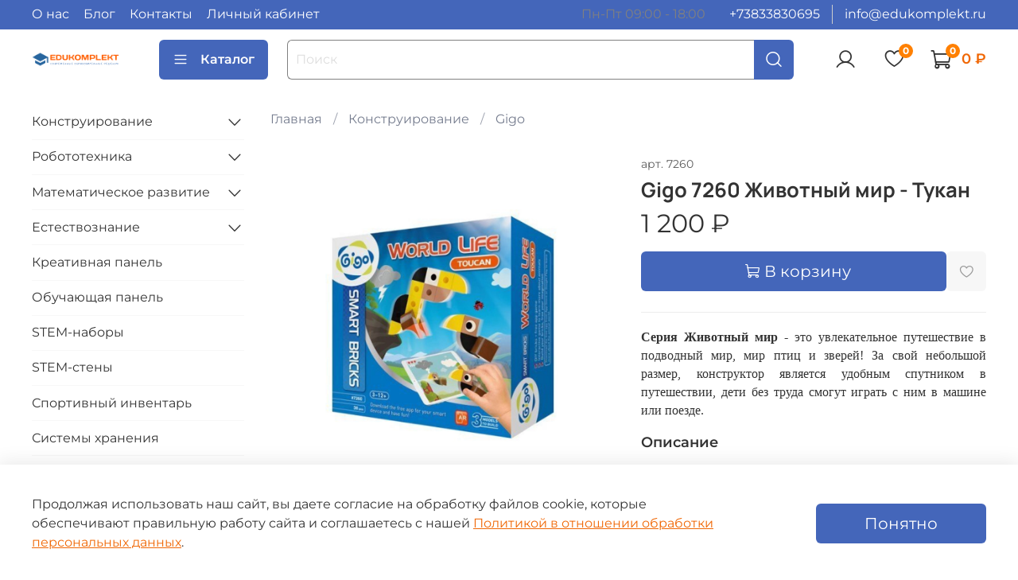

--- FILE ---
content_type: text/html; charset=utf-8
request_url: https://edukomplekt.ru/product/gigo-7260-zhivotnyy-mir-tukan
body_size: 62055
content:
<!DOCTYPE html>
<html
  style="
    --color-btn-bg:#4466BA;
--color-btn-bg-is-dark:true;
--bg:#ffffff;
--bg-is-dark:false;

--color-text: var(--color-text-dark);
--color-text-minor-shade: var(--color-text-dark-minor-shade);
--color-text-major-shade: var(--color-text-dark-major-shade);
--color-text-half-shade: var(--color-text-dark-half-shade);

--color-notice-warning-is-dark:false;
--color-notice-success-is-dark:false;
--color-notice-error-is-dark:false;
--color-notice-info-is-dark:false;
--color-form-controls-bg:var(--bg);
--color-form-controls-bg-disabled:var(--bg-minor-shade);
--color-form-controls-border-color:var(--bg-half-shade);
--color-form-controls-color:var(--color-text);
--is-editor:false;


  "
  >
  <head><meta data-config="{&quot;product_id&quot;:301357153}" name="page-config" content="" /><meta data-config="{&quot;money_with_currency_format&quot;:{&quot;delimiter&quot;:&quot; &quot;,&quot;separator&quot;:&quot;.&quot;,&quot;format&quot;:&quot;%n %u&quot;,&quot;unit&quot;:&quot;₽&quot;,&quot;show_price_without_cents&quot;:1},&quot;currency_code&quot;:&quot;RUR&quot;,&quot;currency_iso_code&quot;:&quot;RUB&quot;,&quot;default_currency&quot;:{&quot;title&quot;:&quot;Российский рубль&quot;,&quot;code&quot;:&quot;RUR&quot;,&quot;rate&quot;:1.0,&quot;format_string&quot;:&quot;%n %u&quot;,&quot;unit&quot;:&quot;₽&quot;,&quot;price_separator&quot;:&quot;&quot;,&quot;is_default&quot;:true,&quot;price_delimiter&quot;:&quot;&quot;,&quot;show_price_with_delimiter&quot;:true,&quot;show_price_without_cents&quot;:true},&quot;facebook&quot;:{&quot;pixelActive&quot;:false,&quot;currency_code&quot;:&quot;RUB&quot;,&quot;use_variants&quot;:null},&quot;vk&quot;:{&quot;pixel_active&quot;:null,&quot;price_list_id&quot;:null},&quot;new_ya_metrika&quot;:true,&quot;ecommerce_data_container&quot;:&quot;dataLayer&quot;,&quot;common_js_version&quot;:null,&quot;vue_ui_version&quot;:null,&quot;feedback_captcha_enabled&quot;:true,&quot;account_id&quot;:841630,&quot;hide_items_out_of_stock&quot;:false,&quot;forbid_order_over_existing&quot;:false,&quot;minimum_items_price&quot;:null,&quot;enable_comparison&quot;:true,&quot;locale&quot;:&quot;ru&quot;,&quot;client_group&quot;:null,&quot;consent_to_personal_data&quot;:{&quot;active&quot;:true,&quot;obligatory&quot;:true,&quot;description&quot;:&quot;\u003cp\u003eНастоящим подтверждаю, что я ознакомлен и согласен с \u003ca href=\&quot;https://static.insales-cdn.com/files/1/321/40427841/original/Пользовательское_соглашение.pdf\&quot; rel=\&quot;noopener\&quot; target=\&quot;_blank\&quot;\u003eусловиями обработки персональных данных\u003c/a\u003e.\u003c/p\u003e&quot;},&quot;recaptcha_key&quot;:&quot;6LfXhUEmAAAAAOGNQm5_a2Ach-HWlFKD3Sq7vfFj&quot;,&quot;recaptcha_key_v3&quot;:&quot;6LcZi0EmAAAAAPNov8uGBKSHCvBArp9oO15qAhXa&quot;,&quot;yandex_captcha_key&quot;:&quot;ysc1_ec1ApqrRlTZTXotpTnO8PmXe2ISPHxsd9MO3y0rye822b9d2&quot;,&quot;checkout_float_order_content_block&quot;:false,&quot;available_products_characteristics_ids&quot;:null,&quot;sber_id_app_id&quot;:&quot;5b5a3c11-72e5-4871-8649-4cdbab3ba9a4&quot;,&quot;theme_generation&quot;:4,&quot;quick_checkout_captcha_enabled&quot;:true,&quot;max_order_lines_count&quot;:500,&quot;sber_bnpl_min_amount&quot;:1000,&quot;sber_bnpl_max_amount&quot;:150000,&quot;counter_settings&quot;:{&quot;data_layer_name&quot;:&quot;dataLayer&quot;,&quot;new_counters_setup&quot;:true,&quot;add_to_cart_event&quot;:true,&quot;remove_from_cart_event&quot;:true,&quot;add_to_wishlist_event&quot;:true,&quot;purchase_event&quot;:true},&quot;site_setting&quot;:{&quot;show_cart_button&quot;:true,&quot;show_service_button&quot;:false,&quot;show_marketplace_button&quot;:false,&quot;show_quick_checkout_button&quot;:false},&quot;warehouses&quot;:[],&quot;captcha_type&quot;:&quot;yandex&quot;,&quot;human_readable_urls&quot;:false}" name="shop-config" content="" /><meta name='js-evnvironment' content='production' /><meta name='default-locale' content='ru' /><meta name='insales-redefined-api-methods' content="[]" /><script>dataLayer= []; dataLayer.push({
        event: 'view_item',
        ecommerce: {
          items: [{"item_id":"301357153","item_name":"Gigo 7260 Животный мир - Тукан","item_category":"Каталог/Конструирование/Gigo","price":1200}]
         }
      });</script>
<!--InsalesCounter -->
<script type="text/javascript">
(function() {
  if (typeof window.__insalesCounterId !== 'undefined') {
    return;
  }

  try {
    Object.defineProperty(window, '__insalesCounterId', {
      value: 841630,
      writable: true,
      configurable: true
    });
  } catch (e) {
    console.error('InsalesCounter: Failed to define property, using fallback:', e);
    window.__insalesCounterId = 841630;
  }

  if (typeof window.__insalesCounterId === 'undefined') {
    console.error('InsalesCounter: Failed to set counter ID');
    return;
  }

  let script = document.createElement('script');
  script.async = true;
  script.src = '/javascripts/insales_counter.js?7';
  let firstScript = document.getElementsByTagName('script')[0];
  firstScript.parentNode.insertBefore(script, firstScript);
})();
</script>
<!-- /InsalesCounter -->

    <!-- meta -->
<meta charset="UTF-8"><title>GIGO 7260 Животный мир - Тукан| Купить, цена</title><meta name="description" content="Серия Животный мир - это увлекательное путешествие в подводный мир, мир птиц и зверей! За свой небольшой размер, конструктор является удобным спутником в путешествии, дети без труда смогут играть с ним в машине или поезде.">
<meta data-config="{&quot;static-versioned&quot;: &quot;1.38&quot;}" name="theme-meta-data" content="">

<script type="application/ld+json">
{
	"@context": "https://schema.org",
	"@type": "BreadcrumbList",
	"itemListElement": [
	{
		"@type": "ListItem",
		"position": 1,
		"name": "Главная",
		"item": "https://edukomplekt.ru"
	},{
					"@type": "ListItem",
					"position": 2,
					"name": "Конструирование",
					"item": "https://edukomplekt.ru/collection/konstruirovanie"
				},{
					"@type": "ListItem",
					"position": 3,
					"name": "Gigo",
					"item": "https://edukomplekt.ru/collection/gigo-2"
				},{
			"@type": "ListItem",
			"position": 4,
			"name": "Gigo 7260 Животный мир - Тукан",
			"item": "https://edukomplekt.ru/product/gigo-7260-zhivotnyy-mir-tukan"
		}]
}</script>



    <script type="application/ld+json">
    {
        "@context": "https://schema.org/",
        "@type":"Product",
        "name": "Gigo 7260 Животный мир - Тукан",
        "description": "Мы являемся эксклюзивным дилером  Gigo на территории Новосибирска и Новосибирской области.\r\nСерия Животный мир - это увлекательное путешествие в подводный мир, мир птиц и зверей!\r\nЗа свой небольшой размер, конструктор является удобным спутником в путешествии, дети без труда смогут играть с ним в машине или поезде.\r\nСостав:\r\n\r\nСодержит 38 деталей из которых можно собрать 3 модели \r\nинструкция с ссылками на скачивание приложения, сборки моделей\r\nСерия для iPhone, iPad и Android. \r\n\r\nС помощью QR кода загружается приложение, ребенок собирает модель игрушку и после запуска приложения держит модель перед камерой на расстоянии не менее 15 см и начинается увлекательная игра.\r\nТак же ребенок может пройти викторину с интересными и познавательными вопросами. Если малыш не знает пока ответ, помогите ему, задавая наводящие вопросы! \r\nПройдя все викторины данной серии ребенок узнает много интересных фактов о животных, рыбах и птицах, и расширит свой кругозор.\r\nИгра с данным набором развивает внимание, память, скорость реакции, воображение.\r\nПриобретая #7258+#7259+#7260 из серии Животный мир, можно собрать дополнительную модель - Орла.\r\nРазмер индивидуальной упаковки 140*50*130мм, вес 0.165кг.",
        "brand": {
          "@type": "Brand",
          "name": ""
        },"image": "https://static.insales-cdn.com/images/products/1/5032/547378088/7260_gigo_myrobotics_1.jpg",
        "sku": "7260",
        "color": "",
        "size": "",
        "offers": [{
              "@type": "Offer",
              "url": "/product/gigo-7260-zhivotnyy-mir-tukan",
              "priceCurrency": "RUB",
              "price": "1200.0",
              "availability": "https://schema.org/OutOfStock"
            }
],
      "isRelatedTo": [],
      "isSimilarTo": []
    }
    </script>

<meta name="robots" content="index,follow">
<meta http-equiv="X-UA-Compatible" content="IE=edge,chrome=1">
<meta name="viewport" content="width=device-width, initial-scale=1.0">
<meta name="SKYPE_TOOLBAR" content="SKYPE_TOOLBAR_PARSER_COMPATIBLE">
<meta name="format-detection" content="telephone=no">

<!-- canonical url--><link rel="canonical" href="https://edukomplekt.ru/product/gigo-7260-zhivotnyy-mir-tukan">


<!-- rss feed-->
    <meta property="og:title" content="Gigo 7260 Животный мир - Тукан">
    <meta property="og:type" content="website">
    <meta property="og:url" content="https://edukomplekt.ru/product/gigo-7260-zhivotnyy-mir-tukan">

    
      <meta property="og:image" content="https://static.insales-cdn.com/images/products/1/5032/547378088/7260_gigo_myrobotics_1.jpg">
    




<!-- icons-->
<!-- icons-->
      
      <link rel="icon" type="image/png" href="https://static.insales-cdn.com/files/1/6505/102947177/original/favicon_edukomplekt.png">
      <link rel="icon" type="image/png" sizes="16x16" href="https://static.insales-cdn.com/r/I6ZeB4TOJGM/rs:fill-down:16:16:1/q:100/plain/files/1/6505/102947177/original/favicon_edukomplekt.png@png">
      <link rel="icon" type="image/png" sizes="32x32" href="https://static.insales-cdn.com/r/dTKCq_5Bdqs/rs:fill-down:32:32:1/q:100/plain/files/1/6505/102947177/original/favicon_edukomplekt.png@png">
      <link rel="icon" type="image/png" sizes="48x48" href="https://static.insales-cdn.com/r/fmXZx_vLWzc/rs:fill-down:48:48:1/q:100/plain/files/1/6505/102947177/original/favicon_edukomplekt.png@png">
      <link rel="apple-touch-icon-precomposed" sizes="180x180" href="https://static.insales-cdn.com/r/nlK_WSaADv8/rs:fill-down:180:180:1/q:100/plain/files/1/6505/102947177/original/favicon_edukomplekt.png@png">
      <link rel="apple-touch-icon-precomposed" sizes="167x167" href="https://static.insales-cdn.com/r/dsj524XQ-mc/rs:fill-down:167:167:1/q:100/plain/files/1/6505/102947177/original/favicon_edukomplekt.png@png">
      <link rel="apple-touch-icon-precomposed" sizes="152x152" href="https://static.insales-cdn.com/r/6nGwrS7GQDs/rs:fill-down:152:152:1/q:100/plain/files/1/6505/102947177/original/favicon_edukomplekt.png@png">
      <link rel="apple-touch-icon-precomposed" sizes="120x120" href="https://static.insales-cdn.com/r/PRHo-A4ANCU/rs:fill-down:120:120:1/q:100/plain/files/1/6505/102947177/original/favicon_edukomplekt.png@png">
      <link rel="apple-touch-icon-precomposed" sizes="76x76" href="https://static.insales-cdn.com/r/THxBt8ie-cU/rs:fill-down:76:76:1/q:100/plain/files/1/6505/102947177/original/favicon_edukomplekt.png@png">
      <link rel="apple-touch-icon" href="https://static.insales-cdn.com/files/1/6505/102947177/original/favicon_edukomplekt.png"><meta name="msapplication-TileColor" content="#4466BA">
  <meta name="msapplication-TileImage" content="https://static.insales-cdn.com/r/WxJju7ZqTho/rs:fill-down:144:144:1/q:100/plain/files/1/6505/102947177/original/favicon_edukomplekt.png@png"><style media="screen">
  @supports (content-visibility: hidden) {
    body:not(.settings_loaded) {
      content-visibility: hidden;
    }
  }
  @supports not (content-visibility: hidden) {
    body:not(.settings_loaded) {
      visibility: hidden;
    }
  }
</style>

  <meta name='product-id' content='301357153' />
</head>
  <body data-multi-lang="false" data-theme-template="product" data-sidebar-type="sticky" data-sidebar-position="left">
    <div class="preloader">
      <div class="lds-ellipsis"><div></div><div></div><div></div><div></div></div>
    </div>
    <noscript>
<div class="njs-alert-overlay">
  <div class="njs-alert-wrapper">
    <div class="njs-alert">
      <p></p>
    </div>
  </div>
</div>
</noscript>

    <div class="page_layout page_layout_sticky_left ">
      <header>
      
        <div
  class="layout widget-type_system_widget_v4_header_1"
  style="--logo-img:'https://static.insales-cdn.com/files/1/6273/102946945/original/logotype.png'; --logo-max-width:160px; --live-search:false; --hide-search:false; --hide-language:false; --hide-personal:false; --hide-compare:false; --hide-favorite:false; --hide-total-price:false; --hide-menu-photo:false; --hide-counts:true; --bage-bg:#FF8000; --bage-bg-is-dark:true; --bage-bg-minor-shade:#ff8c1a; --bage-bg-minor-shade-is-dark:true; --bage-bg-major-shade:#ff9933; --bage-bg-major-shade-is-dark:true; --bage-bg-half-shade:#ffbf80; --bage-bg-half-shade-is-light:true; --bg-top-panel:#4466BA; --bg-top-panel-is-dark:true; --bg-top-panel-minor-shade:#5775c1; --bg-top-panel-minor-shade-is-dark:true; --bg-top-panel-major-shade:#6a85c8; --bg-top-panel-major-shade-is-dark:true; --bg-top-panel-half-shade:#a2b3dd; --bg-top-panel-half-shade-is-light:true; --bg:#FFFFFF; --bg-is-light:true; --bg-minor-shade:#f7f7f7; --bg-minor-shade-is-light:true; --bg-major-shade:#ededed; --bg-major-shade-is-light:true; --bg-half-shade:#808080; --bg-half-shade-is-dark:true; --header-wide-bg:true; --menu-grid-list-min-width:220px; --menu-grid-list-row-gap:3rem; --menu-grid-list-column-gap:3rem; --subcollections-items-limit:10; --img-border-radius:0px; --menu-img-ratio:1; --menu-img-fit:cover; --header-top-pt:0.5vw; --header-top-pb:0.5vw; --header-main-pt:1vw; --header-main-pb:2vw; --header-wide-content:false; --hide-desktop:false; --hide-mobile:false;"
  data-widget-drop-item-id="221354273"
  
  >
  <div class="layout__content">
    



<div class="header header_no-languages">
  <div class="header__mobile-head">
    <div class="header__mobile-head-content">
      <button type="button" class="button button_size-l header__hide-mobile-menu-btn js-hide-mobile-menu">
          <span class="icon icon-times"></span>
      </button>

      
    </div>
  </div>

  <div class="header__content">
    <div class="header-part-top">
      <div class="header-part-top__inner">
        <div class="header__area-menu">
          <ul class="header__menu js-cut-list" data-navigation data-menu-handle="main-menu">
            
              <li class="header__menu-item" data-navigation-item data-menu-item-id="28741752">
                <div class="header__menu-controls">
                  <a href="/page/about-us" class="header__menu-link" data-navigation-link="/page/about-us">
                    О нас
                  </a>
                </div>
              </li>
            
              <li class="header__menu-item" data-navigation-item data-menu-item-id="38555585">
                <div class="header__menu-controls">
                  <a href="/blogs/blog" class="header__menu-link" data-navigation-link="/blogs/blog">
                    Блог
                  </a>
                </div>
              </li>
            
              <li class="header__menu-item" data-navigation-item data-menu-item-id="38789225">
                <div class="header__menu-controls">
                  <a href="/page/kontakty" class="header__menu-link" data-navigation-link="/page/kontakty">
                    Контакты
                  </a>
                </div>
              </li>
            
              <li class="header__menu-item" data-navigation-item data-menu-item-id="38788313">
                <div class="header__menu-controls">
                  <a href="/client_account/login" class="header__menu-link" data-navigation-link="/client_account/login">
                    Личный кабинет
                  </a>
                </div>
              </li>
            
          </ul>
        </div>

        <div class="header__area-text">
          
          <div class="header__work-time">Пн-Пт 09:00 - 18:00</div>
          
        </div>

        <div class="header__area-contacts">
          
  
    <div class="header__phone">
      <a class="header__phone-value" href="tel:+73833830695">+73833830695</a>
    </div>
  
  
    <div class="header__phone _phone-2">
      <a class="header__phone-value" href="tel:info@edukomplekt.ru">info@edukomplekt.ru</a>
    </div>
  

        </div>

        
      </div>
    </div>


    <div class="header-part-main">
      <div class="header-part-main__inner">
        <div class="header__area-logo">
          

  
  
  
  
    <a href=" / " class="header__logo">
      <img src="https://static.insales-cdn.com/files/1/6273/102946945/original/logotype.png" alt="EDUKOMPLEKT | Современные образовательные решения" title="EDUKOMPLEKT | Современные образовательные решения">
    </a>
  


        </div>

        <div class="header__area-catalog">
          <button type="button" class="button button_size-l header__show-collection-btn js-show-header-collections">
            <span class="icon icon-bars _show"></span>
            <span class="icon icon-times _hide"></span>
            Каталог
          </button>
        </div>

        <div class="header__area-search">
          <div class="header__search">
            <form action="/search" method="get" class="header__search-form">
              <input type="text" autocomplete="off" class="form-control form-control_size-l header__search-field" name="q" value="" placeholder="Поиск" >
              <button type="submit" class="button button_size-l header__search-btn">
                <span class="icon icon-search"></span>
              </button>
              <input type="hidden" name="lang" value="ru">
              <div class="header__search__results" data-search-result></div>
            </form>
            <button type="button" class="button button_size-l header__search-mobile-btn js-show-mobile-search">
                <span class="icon icon-search _show"></span>
              <span class="icon icon-times _hide"></span>
              </button>
            </div>
        </div>

        <div class="header__area-controls">
          
            <a href="/client_account/orders" class="header__control-btn header__cabinet">
              <span class="icon icon-user"></span>
            </a>
          

          

          
            <a href="/favorites" class="header__control-btn header__favorite">
              <span class="icon icon-favorites">
                <span class="header__control-bage" data-ui-favorites-counter>0</span>
              </span>
            </a>
          

          
            <a href="/cart_items" class="header__control-btn header__cart">
              <span class="icon icon-cart">
                <span class="header__control-bage" data-cart-positions-count></span>
              </span>
              <span class="header__control-text" data-cart-total-price></span>
            </a>
          

        </div>

        

        

        <div class="header__collections">
          <div class="header__collections-content">
            <div class="header__collections-head">Каталог</div>

            <ul class="grid-list header__collections-menu" data-navigation data-subcollections-items-limit=10>
              
              
              
                

                <li class="header__collections-item is-level-1" data-navigation-item>
                  
                    

                    
                    

                    <a href="/collection/konstruirovanie" class="img-ratio img-fit header__collections-photo">
                      <div class="img-ratio__inner">
                        

                        
                          <picture>
                            <source data-srcset="https://static.insales-cdn.com/r/CGcH1BDInKE/rs:fit:500:500:1/plain/images/collections/1/4601/95769081/construct.jpg@webp" type="image/webp" class="lazyload">
                            <img data-src="https://static.insales-cdn.com/r/HNsH1vJckhg/rs:fit:500:500:1/plain/images/collections/1/4601/95769081/construct.jpg@jpg" class="lazyload" alt="">
                          </picture>
                        
                      </div>
                    </a>
                  

                  <div class="header__collections-controls">
                    <a href="/collection/konstruirovanie" class="header__collections-link" data-navigation-link="/collection/konstruirovanie" >
                      Конструирование
                    </a>

                    
                      <button class="header__collections-show-submenu-btn js-show-mobile-submenu" type="button">
                        <span class="icon icon-angle-down"></span>
                      </button>
                    
                  </div>

                  
                    <ul class="header__collections-submenu" data-navigation-submenu>
                      
                        <li class="header__collections-item " data-navigation-item>
                          <div class="header__collections-controls">
                            <a href="/collection/gigo-2" class="header__collections-link" data-navigation-link="/collection/gigo-2" >
                              Gigo

                              

                            </a>
                          </div>
                        </li>
                      
                        <li class="header__collections-item " data-navigation-item>
                          <div class="header__collections-controls">
                            <a href="/collection/leva-analog-lego" class="header__collections-link" data-navigation-link="/collection/leva-analog-lego" >
                              Лёва

                              

                            </a>
                          </div>
                        </li>
                      
                        <li class="header__collections-item " data-navigation-item>
                          <div class="header__collections-controls">
                            <a href="/collection/learning-resorces" class="header__collections-link" data-navigation-link="/collection/learning-resorces" >
                              LEARNING RESORCES

                              

                            </a>
                          </div>
                        </li>
                      
                        <li class="header__collections-item " data-navigation-item>
                          <div class="header__collections-controls">
                            <a href="/collection/knex" class="header__collections-link" data-navigation-link="/collection/knex" >
                              КNEX

                              

                            </a>
                          </div>
                        </li>
                      
                        <li class="header__collections-item " data-navigation-item>
                          <div class="header__collections-controls">
                            <a href="/collection/tinkertoy" class="header__collections-link" data-navigation-link="/collection/tinkertoy" >
                              TINKERTOY

                              

                            </a>
                          </div>
                        </li>
                      
                        <li class="header__collections-item " data-navigation-item>
                          <div class="header__collections-controls">
                            <a href="/collection/tsentr-konstruirovaniya" class="header__collections-link" data-navigation-link="/collection/tsentr-konstruirovaniya" >
                              Центр конструирования

                              

                            </a>
                          </div>
                        </li>
                      
                        <li class="header__collections-item " data-navigation-item>
                          <div class="header__collections-controls">
                            <a href="/collection/stem-2" class="header__collections-link" data-navigation-link="/collection/stem-2" >
                              СТЕМ

                              

                            </a>
                          </div>
                        </li>
                      
                    </ul>
                    <div class="header__collections-show-more ">
                      <span class="button-link header__collections-show-more-link js-show-more-subcollections">
                        <span class="header__collections-show-more-text-show">Показать все</span>
                        <span class="header__collections-show-more-text-hide">Скрыть</span>
                        <span class="icon icon-angle-down"></span>
                      </span>
                    </div>
                  
                </li>
              
                

                <li class="header__collections-item is-level-1" data-navigation-item>
                  
                    

                    
                    

                    <a href="/collection/robototehnika" class="img-ratio img-fit header__collections-photo">
                      <div class="img-ratio__inner">
                        

                        
                          <picture>
                            <source data-srcset="https://static.insales-cdn.com/r/9GOkUqdbShE/rs:fit:500:500:1/plain/images/collections/1/4593/95769073/robotics.jpg@webp" type="image/webp" class="lazyload">
                            <img data-src="https://static.insales-cdn.com/r/YOd4TG2yp5k/rs:fit:500:500:1/plain/images/collections/1/4593/95769073/robotics.jpg@jpg" class="lazyload" alt="">
                          </picture>
                        
                      </div>
                    </a>
                  

                  <div class="header__collections-controls">
                    <a href="/collection/robototehnika" class="header__collections-link" data-navigation-link="/collection/robototehnika" >
                      Робототехника
                    </a>

                    
                      <button class="header__collections-show-submenu-btn js-show-mobile-submenu" type="button">
                        <span class="icon icon-angle-down"></span>
                      </button>
                    
                  </div>

                  
                    <ul class="header__collections-submenu" data-navigation-submenu>
                      
                        <li class="header__collections-item " data-navigation-item>
                          <div class="header__collections-controls">
                            <a href="/collection/robototehnika-dlya-detkogo-sada" class="header__collections-link" data-navigation-link="/collection/robototehnika-dlya-detkogo-sada" >
                              Робототехника для детского сада

                              

                            </a>
                          </div>
                        </li>
                      
                        <li class="header__collections-item " data-navigation-item>
                          <div class="header__collections-controls">
                            <a href="/collection/robototehnika-dlya-shkoly" class="header__collections-link" data-navigation-link="/collection/robototehnika-dlya-shkoly" >
                              Робототехника для школы

                              

                            </a>
                          </div>
                        </li>
                      
                    </ul>
                    <div class="header__collections-show-more ">
                      <span class="button-link header__collections-show-more-link js-show-more-subcollections">
                        <span class="header__collections-show-more-text-show">Показать все</span>
                        <span class="header__collections-show-more-text-hide">Скрыть</span>
                        <span class="icon icon-angle-down"></span>
                      </span>
                    </div>
                  
                </li>
              
                

                <li class="header__collections-item is-level-1" data-navigation-item>
                  
                    

                    
                    

                    <a href="/collection/matematicheskoe-razvitie" class="img-ratio img-fit header__collections-photo">
                      <div class="img-ratio__inner">
                        

                        
                          <picture>
                            <source data-srcset="https://static.insales-cdn.com/r/5R_0ttMfAak/rs:fit:500:500:1/plain/images/products/1/3911/332738375/9280_%D0%BC%D0%B5%D0%BD%D1%82%D0%B0%D0%BB%D0%B1%D0%BB%D0%BE%D0%BA_myrobotics_1.jpg@webp" type="image/webp" class="lazyload">
                            <img data-src="https://static.insales-cdn.com/r/TYoVhAoD3Rw/rs:fit:500:500:1/plain/images/products/1/3911/332738375/9280_%D0%BC%D0%B5%D0%BD%D1%82%D0%B0%D0%BB%D0%B1%D0%BB%D0%BE%D0%BA_myrobotics_1.jpg@jpg" class="lazyload" alt="">
                          </picture>
                        
                      </div>
                    </a>
                  

                  <div class="header__collections-controls">
                    <a href="/collection/matematicheskoe-razvitie" class="header__collections-link" data-navigation-link="/collection/matematicheskoe-razvitie" >
                      Математическое развитие
                    </a>

                    
                      <button class="header__collections-show-submenu-btn js-show-mobile-submenu" type="button">
                        <span class="icon icon-angle-down"></span>
                      </button>
                    
                  </div>

                  
                    <ul class="header__collections-submenu" data-navigation-submenu>
                      
                        <li class="header__collections-item " data-navigation-item>
                          <div class="header__collections-controls">
                            <a href="/collection/gigo-3" class="header__collections-link" data-navigation-link="/collection/gigo-3" >
                              Gigo

                              

                            </a>
                          </div>
                        </li>
                      
                        <li class="header__collections-item " data-navigation-item>
                          <div class="header__collections-controls">
                            <a href="/collection/learning-resources-2" class="header__collections-link" data-navigation-link="/collection/learning-resources-2" >
                              LEARNING RESOURCES

                              

                            </a>
                          </div>
                        </li>
                      
                        <li class="header__collections-item " data-navigation-item>
                          <div class="header__collections-controls">
                            <a href="/collection/knex-2" class="header__collections-link" data-navigation-link="/collection/knex-2" >
                              KNEX

                              

                            </a>
                          </div>
                        </li>
                      
                        <li class="header__collections-item " data-navigation-item>
                          <div class="header__collections-controls">
                            <a href="/collection/stem" class="header__collections-link" data-navigation-link="/collection/stem" >
                              СТЕМ

                              

                            </a>
                          </div>
                        </li>
                      
                    </ul>
                    <div class="header__collections-show-more ">
                      <span class="button-link header__collections-show-more-link js-show-more-subcollections">
                        <span class="header__collections-show-more-text-show">Показать все</span>
                        <span class="header__collections-show-more-text-hide">Скрыть</span>
                        <span class="icon icon-angle-down"></span>
                      </span>
                    </div>
                  
                </li>
              
                

                <li class="header__collections-item is-level-1" data-navigation-item>
                  
                    

                    
                    

                    <a href="/collection/estestvoznanie" class="img-ratio img-fit header__collections-photo">
                      <div class="img-ratio__inner">
                        

                        
                          <picture>
                            <source data-srcset="https://static.insales-cdn.com/r/Ihax1JO0erU/rs:fit:500:500:1/plain/images/products/1/2865/585304881/MS0042_%D0%9D%D0%B0%D1%83%D1%87%D0%BD%D1%8B%D0%B5_%D1%8D%D0%BA%D1%81%D0%BF%D0%B5%D1%80%D0%B8%D0%BC%D0%B5%D0%BD%D1%82%D1%8B_%D0%B2_%D0%B4%D0%B5%D1%82%D1%81%D0%BA%D0%BE%D0%BC_%D1%81%D0%B0%D0%B4%D1%83__1_.jpg@webp" type="image/webp" class="lazyload">
                            <img data-src="https://static.insales-cdn.com/r/mpWFCTKz5ro/rs:fit:500:500:1/plain/images/products/1/2865/585304881/MS0042_%D0%9D%D0%B0%D1%83%D1%87%D0%BD%D1%8B%D0%B5_%D1%8D%D0%BA%D1%81%D0%BF%D0%B5%D1%80%D0%B8%D0%BC%D0%B5%D0%BD%D1%82%D1%8B_%D0%B2_%D0%B4%D0%B5%D1%82%D1%81%D0%BA%D0%BE%D0%BC_%D1%81%D0%B0%D0%B4%D1%83__1_.jpg@jpg" class="lazyload" alt="">
                          </picture>
                        
                      </div>
                    </a>
                  

                  <div class="header__collections-controls">
                    <a href="/collection/estestvoznanie" class="header__collections-link" data-navigation-link="/collection/estestvoznanie" >
                      Естествознание
                    </a>

                    
                      <button class="header__collections-show-submenu-btn js-show-mobile-submenu" type="button">
                        <span class="icon icon-angle-down"></span>
                      </button>
                    
                  </div>

                  
                    <ul class="header__collections-submenu" data-navigation-submenu>
                      
                        <li class="header__collections-item " data-navigation-item>
                          <div class="header__collections-controls">
                            <a href="/collection/learning-resourse" class="header__collections-link" data-navigation-link="/collection/learning-resourse" >
                              LEARNING RESOURSE

                              

                            </a>
                          </div>
                        </li>
                      
                        <li class="header__collections-item " data-navigation-item>
                          <div class="header__collections-controls">
                            <a href="/collection/gigo-c10b44" class="header__collections-link" data-navigation-link="/collection/gigo-c10b44" >
                              Gigo

                              

                            </a>
                          </div>
                        </li>
                      
                    </ul>
                    <div class="header__collections-show-more ">
                      <span class="button-link header__collections-show-more-link js-show-more-subcollections">
                        <span class="header__collections-show-more-text-show">Показать все</span>
                        <span class="header__collections-show-more-text-hide">Скрыть</span>
                        <span class="icon icon-angle-down"></span>
                      </span>
                    </div>
                  
                </li>
              
                

                <li class="header__collections-item is-level-1" data-navigation-item>
                  
                    

                    
                    

                    <a href="/collection/kreativnaya-panel" class="img-ratio img-fit header__collections-photo">
                      <div class="img-ratio__inner">
                        

                        
                          <picture>
                            <source data-srcset="https://static.insales-cdn.com/r/ULxWKVW4Scg/rs:fit:500:500:1/plain/images/products/1/3172/549506148/T036R_gigo_myrobotics_2.jpg@webp" type="image/webp" class="lazyload">
                            <img data-src="https://static.insales-cdn.com/r/xWB8bI2XVKk/rs:fit:500:500:1/plain/images/products/1/3172/549506148/T036R_gigo_myrobotics_2.jpg@jpg" class="lazyload" alt="">
                          </picture>
                        
                      </div>
                    </a>
                  

                  <div class="header__collections-controls">
                    <a href="/collection/kreativnaya-panel" class="header__collections-link" data-navigation-link="/collection/kreativnaya-panel" >
                      Креативная панель
                    </a>

                    
                  </div>

                  
                </li>
              
                

                <li class="header__collections-item is-level-1" data-navigation-item>
                  
                    

                    
                    

                    <a href="/collection/obuchayuschaya-panel" class="img-ratio img-fit header__collections-photo">
                      <div class="img-ratio__inner">
                        

                        
                          <picture>
                            <source data-srcset="https://static.insales-cdn.com/r/1Mq6uNIq0xs/rs:fit:500:500:1/plain/images/collections/1/1172/89007252/1193R_gigo_myrobotics_1.png@webp" type="image/webp" class="lazyload">
                            <img data-src="https://static.insales-cdn.com/r/TLf8PtVXvsc/rs:fit:500:500:1/plain/images/collections/1/1172/89007252/1193R_gigo_myrobotics_1.png@png" class="lazyload" alt="">
                          </picture>
                        
                      </div>
                    </a>
                  

                  <div class="header__collections-controls">
                    <a href="/collection/obuchayuschaya-panel" class="header__collections-link" data-navigation-link="/collection/obuchayuschaya-panel" >
                      Обучающая панель
                    </a>

                    
                  </div>

                  
                </li>
              
                

                <li class="header__collections-item is-level-1" data-navigation-item>
                  
                    

                    
                    

                    <a href="/collection/stem-nabory" class="img-ratio img-fit header__collections-photo">
                      <div class="img-ratio__inner">
                        

                        
                          <picture>
                            <source data-srcset="https://static.insales-cdn.com/r/DiqWvStlw1c/rs:fit:500:500:1/plain/images/products/1/4606/826118654/1251_gigo_edukomplekt_1.png@webp" type="image/webp" class="lazyload">
                            <img data-src="https://static.insales-cdn.com/r/Fa8TBSRrt8c/rs:fit:500:500:1/plain/images/products/1/4606/826118654/1251_gigo_edukomplekt_1.png@png" class="lazyload" alt="">
                          </picture>
                        
                      </div>
                    </a>
                  

                  <div class="header__collections-controls">
                    <a href="/collection/stem-nabory" class="header__collections-link" data-navigation-link="/collection/stem-nabory" >
                      STEM-наборы
                    </a>

                    
                  </div>

                  
                </li>
              
                

                <li class="header__collections-item is-level-1" data-navigation-item>
                  
                    

                    
                    

                    <a href="/collection/stem-steny" class="img-ratio img-fit header__collections-photo">
                      <div class="img-ratio__inner">
                        

                        
                          <picture>
                            <source data-srcset="https://static.insales-cdn.com/r/M4LPlRMJuwY/rs:fit:500:500:1/plain/images/collections/1/7209/93625385/ME09548-4.jpg@webp" type="image/webp" class="lazyload">
                            <img data-src="https://static.insales-cdn.com/r/iSGQD612oZM/rs:fit:500:500:1/plain/images/collections/1/7209/93625385/ME09548-4.jpg@jpg" class="lazyload" alt="">
                          </picture>
                        
                      </div>
                    </a>
                  

                  <div class="header__collections-controls">
                    <a href="/collection/stem-steny" class="header__collections-link" data-navigation-link="/collection/stem-steny" >
                      STEM-стены
                    </a>

                    
                  </div>

                  
                </li>
              
                

                <li class="header__collections-item is-level-1" data-navigation-item>
                  
                    

                    
                    

                    <a href="/collection/sportivnyy-inventar" class="img-ratio img-fit header__collections-photo">
                      <div class="img-ratio__inner">
                        

                        
                          <picture>
                            <source data-srcset="https://static.insales-cdn.com/r/ibLL66h56sU/rs:fit:500:500:1/plain/images/products/1/4527/895693231/bnl007_%D1%88%D0%B0%D0%B3%D0%B0%D1%8E%D1%89%D0%B8%D0%B5_%D0%BA%D0%B0%D0%BC%D0%BD%D0%B8_1.jpg@webp" type="image/webp" class="lazyload">
                            <img data-src="https://static.insales-cdn.com/r/vLG5Sj7b3vs/rs:fit:500:500:1/plain/images/products/1/4527/895693231/bnl007_%D1%88%D0%B0%D0%B3%D0%B0%D1%8E%D1%89%D0%B8%D0%B5_%D0%BA%D0%B0%D0%BC%D0%BD%D0%B8_1.jpg@jpg" class="lazyload" alt="">
                          </picture>
                        
                      </div>
                    </a>
                  

                  <div class="header__collections-controls">
                    <a href="/collection/sportivnyy-inventar" class="header__collections-link" data-navigation-link="/collection/sportivnyy-inventar" >
                      Спортивный инвентарь
                    </a>

                    
                  </div>

                  
                </li>
              
                

                <li class="header__collections-item is-level-1" data-navigation-item>
                  
                    

                    
                    

                    <a href="/collection/sistemy-hraneniya" class="img-ratio img-fit header__collections-photo">
                      <div class="img-ratio__inner">
                        

                        
                          <picture>
                            <source data-srcset="https://static.insales-cdn.com/r/sSNUYY8QAsI/rs:fit:500:500:1/plain/images/products/1/7641/553205209/905-007_%D0%B8_905-007-1_gigo_myrobotics_1.png@webp" type="image/webp" class="lazyload">
                            <img data-src="https://static.insales-cdn.com/r/FyWIv0s_KlM/rs:fit:500:500:1/plain/images/products/1/7641/553205209/905-007_%D0%B8_905-007-1_gigo_myrobotics_1.png@png" class="lazyload" alt="">
                          </picture>
                        
                      </div>
                    </a>
                  

                  <div class="header__collections-controls">
                    <a href="/collection/sistemy-hraneniya" class="header__collections-link" data-navigation-link="/collection/sistemy-hraneniya" >
                      Системы хранения
                    </a>

                    
                  </div>

                  
                </li>
              
                

                <li class="header__collections-item is-level-1" data-navigation-item>
                  
                    

                    
                    

                    <a href="/collection/mebel-i-igrovye-nabory" class="img-ratio img-fit header__collections-photo">
                      <div class="img-ratio__inner">
                        

                        
                          <picture>
                            <source data-srcset="https://static.insales-cdn.com/r/MevgxwIfv6k/rs:fit:500:500:1/plain/images/products/1/3648/553971264/905-095_%D0%B8_905-095-1_gigo_myrobotics.jpeg@webp" type="image/webp" class="lazyload">
                            <img data-src="https://static.insales-cdn.com/r/Nnegp5CZdsU/rs:fit:500:500:1/plain/images/products/1/3648/553971264/905-095_%D0%B8_905-095-1_gigo_myrobotics.jpeg@jpeg" class="lazyload" alt="">
                          </picture>
                        
                      </div>
                    </a>
                  

                  <div class="header__collections-controls">
                    <a href="/collection/mebel-i-igrovye-nabory" class="header__collections-link" data-navigation-link="/collection/mebel-i-igrovye-nabory" >
                      Мебель и игровые наборы
                    </a>

                    
                  </div>

                  
                </li>
              
                

                <li class="header__collections-item is-level-1" data-navigation-item>
                  
                    

                    
                    

                    <a href="/collection/nabory-dlya-malyshey" class="img-ratio img-fit header__collections-photo">
                      <div class="img-ratio__inner">
                        

                        
                          <picture>
                            <source data-srcset="https://static.insales-cdn.com/r/6kqtHEEE0sw/rs:fit:500:500:1/plain/images/products/1/4959/593965919/6709_%D0%BA%D0%B8%D1%82%D1%8B_%D0%B0%D0%BA%D1%80%D0%BE%D0%B1%D0%B0%D1%82%D1%8B_1.jpg@webp" type="image/webp" class="lazyload">
                            <img data-src="https://static.insales-cdn.com/r/aKa-igzBi70/rs:fit:500:500:1/plain/images/products/1/4959/593965919/6709_%D0%BA%D0%B8%D1%82%D1%8B_%D0%B0%D0%BA%D1%80%D0%BE%D0%B1%D0%B0%D1%82%D1%8B_1.jpg@jpg" class="lazyload" alt="">
                          </picture>
                        
                      </div>
                    </a>
                  

                  <div class="header__collections-controls">
                    <a href="/collection/nabory-dlya-malyshey" class="header__collections-link" data-navigation-link="/collection/nabory-dlya-malyshey" >
                      Наборы для малышей
                    </a>

                    
                  </div>

                  
                </li>
              
                

                <li class="header__collections-item is-level-1" data-navigation-item>
                  
                    

                    
                    

                    <a href="/collection/pesochnaya-studiya" class="img-ratio img-fit header__collections-photo">
                      <div class="img-ratio__inner">
                        

                        
                          <picture>
                            <source data-srcset="https://static.insales-cdn.com/r/rdJ6GDdQGWs/rs:fit:500:500:1/plain/images/collections/1/1687/93398679/%D0%BF%D0%B5%D1%81%D0%BE%D1%87%D0%BD%D1%8B%D0%B9_%D0%BF%D0%BB%D0%B0%D0%BD%D1%88%D0%B5%D1%82_%D0%B0%D0%B1026_7.webp@webp" type="image/webp" class="lazyload">
                            <img data-src="https://static.insales-cdn.com/r/rdJ6GDdQGWs/rs:fit:500:500:1/plain/images/collections/1/1687/93398679/%D0%BF%D0%B5%D1%81%D0%BE%D1%87%D0%BD%D1%8B%D0%B9_%D0%BF%D0%BB%D0%B0%D0%BD%D1%88%D0%B5%D1%82_%D0%B0%D0%B1026_7.webp@webp" class="lazyload" alt="">
                          </picture>
                        
                      </div>
                    </a>
                  

                  <div class="header__collections-controls">
                    <a href="/collection/pesochnaya-studiya" class="header__collections-link" data-navigation-link="/collection/pesochnaya-studiya" >
                      Песочная студия
                    </a>

                    
                  </div>

                  
                </li>
              
                

                <li class="header__collections-item is-level-1" data-navigation-item>
                  
                    

                    
                    

                    <a href="/collection/multsudia" class="img-ratio img-fit header__collections-photo">
                      <div class="img-ratio__inner">
                        

                        
                          <picture>
                            <source data-srcset="https://static.insales-cdn.com/r/uBDT2Snli40/rs:fit:500:500:1/plain/images/collections/1/5296/88741040/%D0%BC%D1%83%D0%BB%D1%8C%D1%82%D1%81%D1%82%D1%83%D0%B4%D0%B8%D1%8F_%D1%81%D1%87%D0%B0%D1%81%D1%82%D0%BB%D0%B8%D0%B2%D1%8B%D0%B9_%D0%BC%D1%83%D0%BB%D1%8C%D1%82%D1%84%D0%B8%D0%BB%D1%8C%D0%BC_3.jpg@webp" type="image/webp" class="lazyload">
                            <img data-src="https://static.insales-cdn.com/r/Ya57McYYXzk/rs:fit:500:500:1/plain/images/collections/1/5296/88741040/%D0%BC%D1%83%D0%BB%D1%8C%D1%82%D1%81%D1%82%D1%83%D0%B4%D0%B8%D1%8F_%D1%81%D1%87%D0%B0%D1%81%D1%82%D0%BB%D0%B8%D0%B2%D1%8B%D0%B9_%D0%BC%D1%83%D0%BB%D1%8C%D1%82%D1%84%D0%B8%D0%BB%D1%8C%D0%BC_3.jpg@jpg" class="lazyload" alt="">
                          </picture>
                        
                      </div>
                    </a>
                  

                  <div class="header__collections-controls">
                    <a href="/collection/multsudia" class="header__collections-link" data-navigation-link="/collection/multsudia" >
                      Мультстудия
                    </a>

                    
                  </div>

                  
                </li>
              
                

                <li class="header__collections-item is-level-1" data-navigation-item>
                  
                    

                    
                    

                    <a href="/collection/EBRU" class="img-ratio img-fit header__collections-photo">
                      <div class="img-ratio__inner">
                        

                        
                          <picture>
                            <source data-srcset="https://static.insales-cdn.com/r/0SnwqQzjvNE/rs:fit:500:500:1/plain/images/products/1/1192/374744232/%D0%BC%D0%B0%D0%BB%D1%8B%D0%B9_%D0%BD%D0%B0%D0%B1%D0%BE%D1%80_%D0%AD%D0%91%D0%A0%D0%A3_myrobotics_1.jpg@webp" type="image/webp" class="lazyload">
                            <img data-src="https://static.insales-cdn.com/r/bLhLRSmndBc/rs:fit:500:500:1/plain/images/products/1/1192/374744232/%D0%BC%D0%B0%D0%BB%D1%8B%D0%B9_%D0%BD%D0%B0%D0%B1%D0%BE%D1%80_%D0%AD%D0%91%D0%A0%D0%A3_myrobotics_1.jpg@jpg" class="lazyload" alt="">
                          </picture>
                        
                      </div>
                    </a>
                  

                  <div class="header__collections-controls">
                    <a href="/collection/EBRU" class="header__collections-link" data-navigation-link="/collection/EBRU" >
                      ЭБРУ-рисование
                    </a>

                    
                  </div>

                  
                </li>
              
              
            </ul>
          </div>
        </div>
      </div>
    </div>
  </div>
</div>

<div class="header-mobile-panel">
  <div class="header-mobile-panel__content ">
    <button type="button" class="button button_size-l header-mobile-panel__show-menu-btn js-show-mobile-menu">
      <span class="icon icon-bars"></span>
    </button>

    <div class="header-mobile-panel__logo">
      

  
  
  
  
    <a href=" / " class="header__logo">
      <img src="https://static.insales-cdn.com/files/1/6273/102946945/original/logotype.png" alt="EDUKOMPLEKT | Современные образовательные решения" title="EDUKOMPLEKT | Современные образовательные решения">
    </a>
  


    </div>

    <div class="header-mobile-panel__controls">
      
        <a href="/cart_items" class="header__control-btn header__mobile-cart">
          <span class="icon icon-cart">
            <span class="header__control-bage" data-cart-positions-count></span>
          </span>
        </a>
      
    </div>
  </div>
</div>

<div class="header__collections-overlay"></div>



  </div>
</div>

      
      </header>

      

      <main>
        
  <div
  class="layout widget-type_system_widget_v4_breadcrumbs_1"
  style="--delemeter:1; --align:start; --breadcrumb-color:#757C8E; --breadcrumb-color-is-dark:true; --breadcrumb-color-minor-shade:#848a9a; --breadcrumb-color-minor-shade-is-dark:true; --breadcrumb-color-major-shade:#9298a6; --breadcrumb-color-major-shade-is-dark:true; --breadcrumb-color-half-shade:#bdc0c9; --breadcrumb-color-half-shade-is-light:true; --layout-wide-bg:false; --layout-pt:1vw; --layout-pb:1vw; --layout-wide-content:false; --layout-edge:false; --hide-desktop:false; --hide-mobile:false;"
  data-widget-drop-item-id="221354281"
  
  >
  <div class="layout__content">
    

<div class="breadcrumb-wrapper delemeter_1">
  <ul class="breadcrumb">
    <li class="breadcrumb-item home">
      <a class="breadcrumb-link" title="Главная" href="/">Главная</a>
    </li>
    
      
      
      
        
        
        
      
        
        
          <li class="breadcrumb-item" data-breadcrumbs="2">
            <a class="breadcrumb-link" title="Конструирование" href="/collection/konstruirovanie">Конструирование</a>
          </li>
          
        
        
      
        
        
          <li class="breadcrumb-item" data-breadcrumbs="3">
            <a class="breadcrumb-link" title="Gigo" href="/collection/gigo-2">Gigo</a>
          </li>
          
        
        
      
    
  </ul>
</div>




  </div>
</div>


  <div
  class="layout widget-type_system_widget_v4_product_4"
  style="--display-property-color:text; --show-selected-variant-photos:false; --product-hide-variants-title:false; --product-hide-sku:false; --product-hide-compare:true; --product-hide-short-description:false; --product-hide-full-description:false; --product-hide-rating:true; --rating-color:#7188D4; --rating-color-is-dark:true; --rating-color-minor-shade:#8b9edc; --rating-color-minor-shade-is-dark:true; --rating-color-major-shade:#a4b3e4; --rating-color-major-shade-is-light:true; --rating-color-half-shade:#eff2fa; --rating-color-half-shade-is-light:true; --sticker-font-size:0.9rem; --video-before-image:false; --img-ratio:1; --img-fit:contain; --manager-photo:'https://static.insales-cdn.com/fallback_files/1/1474/1474/original/manager.png'; --layout-wide-bg:false; --layout-pt:1.5vw; --layout-pb:2.5vw; --layout-wide-content:false; --layout-edge:false; --hide-desktop:false; --hide-mobile:false;"
  data-widget-drop-item-id="221354289"
  
  >
  <div class="layout__content">
    <noindex>
  <div class="bnpl-modal modal micromodal-slide" id="modal-1" aria-hidden="true">
    <div class="modal__overlay" tabindex="-1" data-micromodal-close>
      <div class="modal__container" role="dialog" aria-modal="true" aria-labelledby="modal-1-title">
        <div class="modal__header">
          <div class="modal__header-logo" id="modal-2-title">
            <svg width="280" height="42" viewBox="0 0 280 42" fill="none" xmlns="http://www.w3.org/2000/svg">
              <g clip-path="url(#clip0_1909_108605)">
                <path
                  d="M72.2796 13.5252H60.5062V31.6613H56.5607V9.95996H76.225V31.6613H72.2796V13.5252ZM91.5552 19.3536H86.4419L86.3472 21.3067C86.242 23.7248 86.021 25.6365 85.6844 27.042C85.3687 28.4474 84.9688 29.5118 84.485 30.2352C84.0009 30.9378 83.4644 31.3822 82.8752 31.5683C82.2859 31.7543 81.6862 31.8473 81.0761 31.8473C80.7814 31.8473 80.4867 31.8267 80.1923 31.7853C79.9186 31.7647 79.6976 31.7337 79.5294 31.6923V27.941C79.782 28.0237 80.0555 28.065 80.3501 28.065C80.6868 28.065 81.0024 28.003 81.297 27.879C81.6127 27.7344 81.8861 27.3831 82.1177 26.825C82.349 26.267 82.5385 25.4196 82.6858 24.2828C82.854 23.1461 82.9699 21.565 83.033 19.5396L83.1593 16.1604H95.2167V31.6613H91.5552V19.3536ZM100.109 17.2454C100.635 16.8527 101.361 16.522 102.287 16.2533C103.234 15.9846 104.391 15.8503 105.759 15.8503C108.074 15.8503 109.799 16.274 110.936 17.1214C112.072 17.9688 112.64 19.4052 112.64 21.4307V31.6613H109.168V28.8711C108.789 29.7806 108.137 30.5142 107.211 31.0722C106.306 31.6303 105.223 31.9093 103.96 31.9093C102.361 31.9093 101.109 31.4959 100.204 30.6692C99.3201 29.8218 98.8782 28.6335 98.8782 27.104C98.8782 26.2154 99.0361 25.4816 99.3517 24.9029C99.6674 24.3242 100.109 23.8694 100.677 23.5388C101.245 23.1874 101.929 22.9394 102.729 22.7948C103.529 22.6501 104.413 22.5777 105.38 22.5777H108.947V21.8957C108.947 20.8002 108.674 20.0459 108.127 19.6325C107.6 19.2192 106.811 19.0125 105.759 19.0125C104.307 19.0125 103.139 19.2709 102.256 19.7876C101.372 20.2836 100.656 20.9449 100.109 21.7717V17.2454ZM105.128 28.6541C105.759 28.6541 106.296 28.5817 106.738 28.4371C107.2 28.2717 107.59 28.0754 107.906 27.8481C108.221 27.6 108.463 27.3315 108.632 27.042C108.8 26.7526 108.905 26.4736 108.947 26.205V24.9339H105.822C104.728 24.9339 103.918 25.0579 103.392 25.306C102.866 25.5539 102.603 26.0293 102.603 26.732C102.603 27.3315 102.813 27.8067 103.234 28.1581C103.676 28.4887 104.307 28.6541 105.128 28.6541ZM120.498 19.3536H115.447V16.1604H129.272V19.3536H124.159V31.6613H120.498V19.3536ZM132.343 16.1604H136.004V26.67L143.58 16.1604H147.083V31.6613H143.422V21.0276L135.847 31.6613H132.343V16.1604ZM167.29 26.205C166.743 26.515 166.112 26.7424 165.396 26.887C164.68 27.0316 163.955 27.104 163.218 27.104C161.325 27.104 159.84 26.67 158.768 25.8019C157.695 24.9339 157.158 23.5698 157.158 21.7097V16.1604H160.851V21.1516C160.851 22.0817 161.103 22.7741 161.608 23.2287C162.134 23.6628 162.892 23.8798 163.881 23.8798C165.185 23.8798 166.322 23.6421 167.29 23.1667V16.1604H170.983V31.6613H167.29V26.205ZM175.828 17.2454C176.355 16.8527 177.081 16.522 178.007 16.2533C178.953 15.9846 180.111 15.8503 181.479 15.8503C183.793 15.8503 185.518 16.274 186.655 17.1214C187.791 17.9688 188.36 19.4052 188.36 21.4307V31.6613H184.887V28.8711C184.508 29.7806 183.856 30.5142 182.931 31.0722C182.026 31.6303 180.942 31.9093 179.68 31.9093C178.08 31.9093 176.828 31.4959 175.923 30.6692C175.039 29.8218 174.597 28.6335 174.597 27.104C174.597 26.2154 174.756 25.4816 175.072 24.9029C175.387 24.3242 175.828 23.8694 176.396 23.5388C176.965 23.1874 177.649 22.9394 178.449 22.7948C179.248 22.6501 180.132 22.5777 181.1 22.5777H184.667V21.8957C184.667 20.8002 184.393 20.0459 183.846 19.6325C183.32 19.2192 182.53 19.0125 181.479 19.0125C180.026 19.0125 178.859 19.2709 177.975 19.7876C177.091 20.2836 176.376 20.9449 175.828 21.7717V17.2454ZM180.847 28.6541C181.479 28.6541 182.015 28.5817 182.457 28.4371C182.921 28.2717 183.31 28.0754 183.625 27.8481C183.941 27.6 184.182 27.3315 184.351 27.042C184.52 26.7526 184.624 26.4736 184.667 26.205V24.9339H181.542C180.448 24.9339 179.637 25.0579 179.111 25.306C178.586 25.5539 178.323 26.0293 178.323 26.732C178.323 27.3315 178.533 27.8067 178.953 28.1581C179.395 28.4887 180.026 28.6541 180.847 28.6541ZM205.181 30.1112C204.824 30.5452 204.182 30.9689 203.256 31.3822C202.331 31.7957 201.225 32.0023 199.942 32.0023C198.679 32.0023 197.532 31.837 196.501 31.5063C195.47 31.1549 194.586 30.6382 193.85 29.9562C193.113 29.2742 192.545 28.4267 192.145 27.414C191.746 26.4014 191.546 25.2129 191.546 23.8488C191.546 22.5261 191.746 21.3687 192.145 20.3766C192.567 19.3638 193.145 18.5268 193.881 17.8654C194.618 17.1834 195.502 16.6771 196.533 16.3464C197.564 15.995 198.711 15.8193 199.974 15.8193C201.046 15.8399 202.025 15.9846 202.909 16.2533C203.792 16.522 204.497 16.8527 205.024 17.2454V21.7717C204.476 20.9449 203.782 20.2836 202.94 19.7876C202.119 19.2709 201.131 19.0022 199.974 18.9815C198.458 18.9815 197.301 19.3742 196.501 20.1596C195.702 20.9449 195.301 22.123 195.301 23.6938V24.1588C195.301 25.7709 195.712 26.9594 196.533 27.724C197.375 28.4681 198.542 28.8401 200.037 28.8401C201.362 28.8401 202.445 28.6025 203.288 28.127C204.15 27.6517 204.782 27.073 205.181 26.391V30.1112ZM212.493 19.3536H207.443V16.1604H221.267V19.3536H216.154V31.6613H212.493V19.3536ZM233.901 26.5459H230.239L227.052 31.6613H222.98L226.641 26.0499C225.694 25.6779 224.979 25.1302 224.494 24.4068C224.012 23.6628 223.769 22.7844 223.769 21.7717C223.769 19.8289 224.337 18.4131 225.473 17.5245C226.61 16.6151 228.409 16.1604 230.87 16.1604H237.594V31.6613H233.901V26.5459ZM230.966 19.3536C229.724 19.3536 228.83 19.5292 228.283 19.8806C227.736 20.2319 227.462 20.8622 227.462 21.7717C227.483 22.4124 227.714 22.9084 228.156 23.2598C228.598 23.5905 229.304 23.7558 230.271 23.7558H233.901V19.3536H230.966ZM256.075 21.2447L251.53 27.817H250.361L245.785 21.2136V31.6613H242.092V16.1604H245.91L251.056 23.4147L256.043 16.1604H259.768V31.6613H256.075V21.2447ZM264.286 16.1604H267.947V26.67L275.523 16.1604H279.026V31.6613H275.364V21.0276L267.79 31.6613H264.286V16.1604Z"
                  fill="#353F47" />
                <path fill-rule="evenodd" clip-rule="evenodd"
                  d="M19.2779 9.77192C19.2779 15.0044 14.9624 19.246 9.63895 19.246C4.3155 19.246 0 15.0044 0 9.77192C0 4.53953 4.3155 0.297852 9.63895 0.297852C14.9624 0.297852 19.2779 4.53953 19.2779 9.77192ZM19.4361 32.1386C19.4361 37.3709 15.1206 41.6126 9.79708 41.6126C4.47364 41.6126 0.158133 37.3709 0.158133 32.1386C0.158133 26.9062 4.47364 22.6645 9.79708 22.6645C15.1206 22.6645 19.4361 26.9062 19.4361 32.1386ZM32.4101 41.6642C37.7335 41.6642 42.049 37.4225 42.049 32.1901C42.049 26.9578 37.7335 22.716 32.4101 22.716C27.0866 22.716 22.7711 26.9578 22.7711 32.1901C22.7711 37.4225 27.0866 41.6642 32.4101 41.6642Z"
                  fill="url(#paint0_linear_1909_108605)" />
                <path
                  d="M41.8883 9.91352C41.8883 15.1459 37.5727 19.3876 32.2493 19.3876C26.9258 19.3876 22.6104 15.1459 22.6104 9.91352C22.6104 4.68114 26.9258 0.439453 32.2493 0.439453C37.5727 0.439453 41.8883 4.68114 41.8883 9.91352ZM26.3245 9.91352C26.3245 13.1297 28.9771 15.7369 32.2493 15.7369C35.5215 15.7369 38.1741 13.1297 38.1741 9.91352C38.1741 6.6973 35.5215 4.09005 32.2493 4.09005C28.9771 4.09005 26.3245 6.6973 26.3245 9.91352Z"
                  fill="url(#paint1_linear_1909_108605)" />
              </g>
              <defs>
                <linearGradient id="paint0_linear_1909_108605" x1="1.08726e-07" y1="37.2086" x2="41.7368" y2="24.5569"
                  gradientUnits="userSpaceOnUse">
                  <stop stop-color="#F8EC4F" />
                  <stop offset="0.567624" stop-color="#4DE544" />
                  <stop offset="1" stop-color="#49C8FF" />
                </linearGradient>
                <linearGradient id="paint1_linear_1909_108605" x1="37.825" y1="0.439454" x2="26.4397" y2="19.3942"
                  gradientUnits="userSpaceOnUse">
                  <stop stop-color="#CDEFFD" />
                  <stop offset="1" stop-color="#91E5CB" />
                </linearGradient>
                <clipPath id="clip0_1909_108605">
                  <rect width="280" height="42" fill="white" />
                </clipPath>
              </defs>
            </svg>
          </div>
          <button type="button" class="modal__header-close close-btn">
            <span class="icon icon-times" aria-label="Close modal" data-micromodal-close></span>
          </button>
        </div>
        <div class="modal__content" id="modal-2-content">
          <span class="bigtitle">Оплачивайте покупку по частям</span>
          <p>Получайте заказы сразу, а платите за них постепенно.</p>

          <div class="wrapper option-1 option-1-1">
            <div class="c-stepper-desktop">
              <ol class="c-stepper desktop">
                <li class="c-stepper__item">
                  <span class="c-stepper__circle"><svg width="11" height="11" viewBox="0 0 11 11" fill="none"
                      xmlns="http://www.w3.org/2000/svg">
                      <path
                        d="M10.5355 10.2731C10.5355 8.99099 10.283 7.7214 9.79234 6.53686C9.30168 5.35231 8.58252 4.276 7.67591 3.36939C6.76929 2.46278 5.69299 1.74361 4.50844 1.25296C3.32389 0.762303 2.0543 0.509766 0.772161 0.509766V10.2731H10.5355Z"
                        fill="#C8CBD0"></path>
                    </svg>
                  </span>

                </li>
                <li class="c-stepper__item">
                  <span class="c-stepper__circle"><svg width="11" height="21" viewBox="0 0 11 21" fill="none"
                      xmlns="http://www.w3.org/2000/svg">
                      <path
                        d="M0.924015 0.508415C2.20616 0.508415 3.47575 0.760951 4.6603 1.25161C5.84484 1.74226 6.92115 2.46143 7.82776 3.36804C8.73437 4.27465 9.45354 5.35096 9.94419 6.53551C10.4349 7.72005 10.6874 8.98964 10.6874 10.2718C10.6874 11.5539 10.4349 12.8235 9.94419 14.0081C9.45354 15.1926 8.73437 16.2689 7.82776 17.1755C6.92115 18.0821 5.84484 18.8013 4.6603 19.292C3.47575 19.7826 2.20616 20.0352 0.924015 20.0352L0.924016 10.2718L0.924015 0.508415Z"
                        fill="#C8CBD0"></path>
                    </svg>
                  </span>

                </li>
                <li class="c-stepper__item">
                  <span class="c-stepper__circle"><svg width="20" height="21" viewBox="0 0 20 21" fill="none"
                      xmlns="http://www.w3.org/2000/svg">
                      <path
                        d="M10.0759 0.508413C12.0069 0.508413 13.8945 1.08102 15.5001 2.15384C17.1057 3.22665 18.3571 4.75148 19.096 6.5355C19.835 8.31953 20.0284 10.2826 19.6516 12.1765C19.2749 14.0704 18.345 15.8101 16.9796 17.1755C15.6142 18.541 13.8745 19.4708 11.9806 19.8476C10.0867 20.2243 8.12361 20.0309 6.33959 19.292C4.55557 18.553 3.03074 17.3016 1.95792 15.696C0.885111 14.0904 0.3125 12.2028 0.3125 10.2718L10.0759 10.2718L10.0759 0.508413Z"
                        fill="#C8CBD0"></path>
                    </svg>
                  </span>

                </li>
                <li class="c-stepper__item">
                  <span class="c-stepper__circle"><svg width="34" height="33" viewBox="0 0 34 33" fill="none"
                      xmlns="http://www.w3.org/2000/svg">
                      <path
                        d="M17.2278 0C14.0095 0 10.8634 0.954352 8.18746 2.74237C5.5115 4.53039 3.42584 7.07178 2.19423 10.0451C0.962617 13.0185 0.640372 16.2903 1.26824 19.4468C1.89611 22.6034 3.44589 25.5028 5.72161 27.7785C7.99733 30.0542 10.8968 31.604 14.0533 32.2319C17.2098 32.8598 20.4816 32.5375 23.455 31.3059C26.4283 30.0743 28.9697 27.9886 30.7578 25.3127C32.5458 22.6367 33.5001 19.4906 33.5001 16.2723C33.4919 11.9591 31.7748 7.82503 28.7249 4.77518C25.6751 1.72532 21.541 0.00827066 17.2278 0ZM24.9728 13.4246L15.804 22.1866C15.567 22.4096 15.2533 22.5329 14.9278 22.5308C14.7688 22.5331 14.6108 22.5039 14.4631 22.4448C14.3154 22.3857 14.1809 22.298 14.0673 22.1866L9.48287 17.8056C9.35572 17.6947 9.25231 17.5592 9.17886 17.4073C9.1054 17.2553 9.06343 17.0901 9.05546 16.9216C9.04748 16.753 9.07367 16.5846 9.13245 16.4264C9.19123 16.2682 9.28138 16.1236 9.3975 16.0011C9.51361 15.8787 9.65328 15.781 9.80812 15.7139C9.96295 15.6468 10.1298 15.6117 10.2985 15.6107C10.4672 15.6098 10.6344 15.6429 10.79 15.7082C10.9457 15.7735 11.0865 15.8696 11.204 15.9906L14.9278 19.5424L23.2517 11.6096C23.4951 11.3973 23.8111 11.2873 24.1338 11.3025C24.4564 11.3178 24.7606 11.4572 24.9829 11.6915C25.2051 11.9259 25.3282 12.2371 25.3263 12.5601C25.3244 12.8831 25.1978 13.1929 24.9728 13.4246Z"
                        fill="url(#paint0_linear_1809_22759)"></path>
                      <defs>
                        <linearGradient id="paint0_linear_1809_22759" x1="0.955566" y1="29.0391" x2="33.3463"
                          y2="19.3799" gradientUnits="userSpaceOnUse">
                          <stop stop-color="#F8EC4F"></stop>
                          <stop offset="0.567624" stop-color="#4DE544"></stop>
                          <stop offset="1" stop-color="#49C8FF"></stop>
                        </linearGradient>
                      </defs>
                    </svg>
                  </span>

                </li>
              </ol>


              <ol class="c-stepper mobile">
                <li class="c-stepper__item">
                  <span class="c-stepper__circle"><svg width="11" height="11" viewBox="0 0 11 11" fill="none"
                      xmlns="http://www.w3.org/2000/svg">
                      <path
                        d="M10.5355 10.2731C10.5355 8.99099 10.283 7.7214 9.79234 6.53686C9.30168 5.35231 8.58252 4.276 7.67591 3.36939C6.76929 2.46278 5.69299 1.74361 4.50844 1.25296C3.32389 0.762303 2.0543 0.509766 0.772161 0.509766V10.2731H10.5355Z"
                        fill="#C8CBD0"></path>
                    </svg>
                  </span>
                  <span class="c-stepper__title">25%</span>
                  <p class="c-stepper__desc">Платёж сегодня</p>
                </li>
                <li class="c-stepper__item">
                  <span class="c-stepper__circle"><svg width="11" height="21" viewBox="0 0 11 21" fill="none"
                      xmlns="http://www.w3.org/2000/svg">
                      <path
                        d="M0.924015 0.508415C2.20616 0.508415 3.47575 0.760951 4.6603 1.25161C5.84484 1.74226 6.92115 2.46143 7.82776 3.36804C8.73437 4.27465 9.45354 5.35096 9.94419 6.53551C10.4349 7.72005 10.6874 8.98964 10.6874 10.2718C10.6874 11.5539 10.4349 12.8235 9.94419 14.0081C9.45354 15.1926 8.73437 16.2689 7.82776 17.1755C6.92115 18.0821 5.84484 18.8013 4.6603 19.292C3.47575 19.7826 2.20616 20.0352 0.924015 20.0352L0.924016 10.2718L0.924015 0.508415Z"
                        fill="#C8CBD0"></path>
                    </svg>
                  </span>
                  <span class="c-stepper__title">25%</span>
                  <p class="c-stepper__desc">Через 2 недели</p>
                </li>
                <li class="c-stepper__item">
                  <span class="c-stepper__circle"><svg width="20" height="21" viewBox="0 0 20 21" fill="none"
                      xmlns="http://www.w3.org/2000/svg">
                      <path
                        d="M10.0759 0.508413C12.0069 0.508413 13.8945 1.08102 15.5001 2.15384C17.1057 3.22665 18.3571 4.75148 19.096 6.5355C19.835 8.31953 20.0284 10.2826 19.6516 12.1765C19.2749 14.0704 18.345 15.8101 16.9796 17.1755C15.6142 18.541 13.8745 19.4708 11.9806 19.8476C10.0867 20.2243 8.12361 20.0309 6.33959 19.292C4.55557 18.553 3.03074 17.3016 1.95792 15.696C0.885111 14.0904 0.3125 12.2028 0.3125 10.2718L10.0759 10.2718L10.0759 0.508413Z"
                        fill="#C8CBD0"></path>
                    </svg>
                  </span>
                  <span class="c-stepper__title">25%</span>
                  <p class="c-stepper__desc">Через 4 недели</p>
                </li>
                <li class="c-stepper__item">
                  <span class="c-stepper__circle"><svg width="34" height="33" viewBox="0 0 34 33" fill="none"
                      xmlns="http://www.w3.org/2000/svg">
                      <path
                        d="M17.2278 0C14.0095 0 10.8634 0.954352 8.18746 2.74237C5.5115 4.53039 3.42584 7.07178 2.19423 10.0451C0.962617 13.0185 0.640372 16.2903 1.26824 19.4468C1.89611 22.6034 3.44589 25.5028 5.72161 27.7785C7.99733 30.0542 10.8968 31.604 14.0533 32.2319C17.2098 32.8598 20.4816 32.5375 23.455 31.3059C26.4283 30.0743 28.9697 27.9886 30.7578 25.3127C32.5458 22.6367 33.5001 19.4906 33.5001 16.2723C33.4919 11.9591 31.7748 7.82503 28.7249 4.77517C25.6751 1.72532 21.541 0.00827066 17.2278 0V0ZM24.9728 13.4246L15.804 22.1866C15.567 22.4096 15.2533 22.5329 14.9278 22.5308C14.7688 22.5331 14.6108 22.5039 14.4631 22.4448C14.3154 22.3857 14.1809 22.298 14.0673 22.1866L9.48287 17.8056C9.35572 17.6947 9.25231 17.5592 9.17886 17.4073C9.1054 17.2553 9.06343 17.0901 9.05546 16.9216C9.04748 16.753 9.07367 16.5846 9.13245 16.4264C9.19123 16.2682 9.28138 16.1236 9.3975 16.0011C9.51361 15.8787 9.65328 15.781 9.80812 15.7139C9.96295 15.6468 10.1298 15.6117 10.2985 15.6107C10.4672 15.6098 10.6344 15.6429 10.79 15.7082C10.9457 15.7735 11.0865 15.8696 11.204 15.9906L14.9278 19.5424L23.2517 11.6096C23.4951 11.3973 23.8111 11.2873 24.1338 11.3025C24.4564 11.3178 24.7606 11.4572 24.9829 11.6915C25.2051 11.9259 25.3282 12.2371 25.3263 12.5601C25.3244 12.8831 25.1978 13.1929 24.9728 13.4246Z"
                        fill="url(#paint0_linear_1809_22758)"></path>
                      <defs>
                        <linearGradient id="paint0_linear_1809_22758" x1="0.955566" y1="29.0391" x2="33.3463"
                          y2="19.3799" gradientUnits="userSpaceOnUse">
                          <stop stop-color="#F8EC4F"></stop>
                          <stop offset="0.567624" stop-color="#4DE544"></stop>
                          <stop offset="1" stop-color="#49C8FF"></stop>
                        </linearGradient>
                      </defs>
                    </svg>


                  </span>
                  <span class="c-stepper__title">25%</span>
                  <p class="c-stepper__desc">Через 6 недель</p>

                </li>
              </ol>

              <ol class="c-stepper-text desktop">
                <li class="c-stepper-text__item">
                  <span class="c-stepper__title">25%</span>
                  <p class="c-stepper__desc">Платёж сегодня</p>

                </li>
                <li class="c-stepper-text__item">
                  <span class="c-stepper__title">25%</span>
                  <p class="c-stepper__desc">Через 2 недели</p>

                </li>
                <li class="c-stepper-text__item">
                  <span class="c-stepper__title">25%</span>
                  <p class="c-stepper__desc">Через 4 недели</p>

                </li>
                <li class="c-stepper-text__item">
                  <span class="c-stepper__title">25%</span>
                  <p class="c-stepper__desc">Через 6 недель</p>

                </li>
              </ol>
            </div>


            <div class="c-stepper-mobile">
              <ol class="c-stepper desktop">
                <li class="c-stepper__item">
                  <span class="c-stepper__circle"><svg width="11" height="11" viewBox="0 0 11 11" fill="none"
                      xmlns="http://www.w3.org/2000/svg">
                      <path
                        d="M10.5355 10.2731C10.5355 8.99099 10.283 7.7214 9.79234 6.53686C9.30168 5.35231 8.58252 4.276 7.67591 3.36939C6.76929 2.46278 5.69299 1.74361 4.50844 1.25296C3.32389 0.762303 2.0543 0.509766 0.772161 0.509766V10.2731H10.5355Z"
                        fill="#C8CBD0" />
                    </svg>
                  </span>

                </li>
                <li class="c-stepper__item">
                  <span class="c-stepper__circle"><svg width="11" height="21" viewBox="0 0 11 21" fill="none"
                      xmlns="http://www.w3.org/2000/svg">
                      <path
                        d="M0.924015 0.508415C2.20616 0.508415 3.47575 0.760951 4.6603 1.25161C5.84484 1.74226 6.92115 2.46143 7.82776 3.36804C8.73437 4.27465 9.45354 5.35096 9.94419 6.53551C10.4349 7.72005 10.6874 8.98964 10.6874 10.2718C10.6874 11.5539 10.4349 12.8235 9.94419 14.0081C9.45354 15.1926 8.73437 16.2689 7.82776 17.1755C6.92115 18.0821 5.84484 18.8013 4.6603 19.292C3.47575 19.7826 2.20616 20.0352 0.924015 20.0352L0.924016 10.2718L0.924015 0.508415Z"
                        fill="#C8CBD0" />
                    </svg>
                  </span>

                </li>
                <li class="c-stepper__item">
                  <span class="c-stepper__circle"><svg width="20" height="21" viewBox="0 0 20 21" fill="none"
                      xmlns="http://www.w3.org/2000/svg">
                      <path
                        d="M10.0759 0.508413C12.0069 0.508413 13.8945 1.08102 15.5001 2.15384C17.1057 3.22665 18.3571 4.75148 19.096 6.5355C19.835 8.31953 20.0284 10.2826 19.6516 12.1765C19.2749 14.0704 18.345 15.8101 16.9796 17.1755C15.6142 18.541 13.8745 19.4708 11.9806 19.8476C10.0867 20.2243 8.12361 20.0309 6.33959 19.292C4.55557 18.553 3.03074 17.3016 1.95792 15.696C0.885111 14.0904 0.3125 12.2028 0.3125 10.2718L10.0759 10.2718L10.0759 0.508413Z"
                        fill="#C8CBD0" />
                    </svg>
                  </span>

                </li>
                <li class="c-stepper__item">
                  <span class="c-stepper__circle"><svg width="34" height="34" viewBox="0 0 34 34" fill="none"
                      xmlns="http://www.w3.org/2000/svg">
                      <path
                        d="M17.0001 0.633789C13.7817 0.633789 10.6356 1.58814 7.95967 3.37616C5.28371 5.16418 3.19805 7.70556 1.96644 10.6789C0.734834 13.6523 0.412588 16.9241 1.04046 20.0806C1.66833 23.2371 3.21811 26.1366 5.49383 28.4123C7.76955 30.688 10.669 32.2378 13.8255 32.8657C16.982 33.4935 20.2538 33.1713 23.2272 31.9397C26.2006 30.7081 28.7419 28.6224 30.53 25.9465C32.318 23.2705 33.2723 20.1244 33.2723 16.9061C33.2641 12.5929 31.547 8.45882 28.4972 5.40896C25.4473 2.35911 21.3132 0.64206 17.0001 0.633789ZM24.745 14.0584L15.5762 22.8204C15.3392 23.0434 15.0255 23.1666 14.7 23.1646C14.541 23.1669 14.383 23.1377 14.2353 23.0786C14.0876 23.0195 13.9531 22.9318 13.8395 22.8204L9.25509 18.4394C9.12793 18.3285 9.02452 18.193 8.95107 18.0411C8.87762 17.8891 8.83565 17.7239 8.82767 17.5554C8.8197 17.3868 8.84589 17.2184 8.90466 17.0602C8.96344 16.902 9.0536 16.7574 9.16971 16.6349C9.28583 16.5125 9.4255 16.4148 9.58033 16.3477C9.73517 16.2806 9.90197 16.2455 10.0707 16.2445C10.2395 16.2435 10.4067 16.2767 10.5623 16.342C10.7179 16.4073 10.8587 16.5033 10.9762 16.6244L14.7 20.1762L23.0239 12.2434C23.2673 12.0311 23.5834 11.9211 23.906 11.9363C24.2286 11.9516 24.5329 12.091 24.7551 12.3253C24.9774 12.5597 25.1004 12.8709 25.0985 13.1939C25.0967 13.5169 24.97 13.8266 24.745 14.0584Z"
                        fill="url(#paint0_linear_1909_108625)" />
                      <defs>
                        <linearGradient id="paint0_linear_1909_108625" x1="0.727783" y1="29.6729" x2="33.1185"
                          y2="20.0137" gradientUnits="userSpaceOnUse">
                          <stop stop-color="#F8EC4F" />
                          <stop offset="0.567624" stop-color="#4DE544" />
                          <stop offset="1" stop-color="#49C8FF" />
                        </linearGradient>
                      </defs>
                    </svg>
                  </span>

                </li>
              </ol>
              <ol class="c-stepper-text desktop">
                <li class="c-stepper-text__item">
                  <span class="c-stepper__title">25%</span>
                  <p class="c-stepper__desc">Платёж сегодня</p>

                </li>
                <li class="c-stepper-text__item">
                  <span class="c-stepper__title">25%</span>
                  <p class="c-stepper__desc">Через 2 недели</p>

                </li>
                <li class="c-stepper-text__item">
                  <span class="c-stepper__title">25%</span>
                  <p class="c-stepper__desc">Через 4 недели</p>

                </li>
                <li class="c-stepper-text__item">
                  <span class="c-stepper__title">25%</span>
                  <p class="c-stepper__desc">Через 6 недель</p>

                </li>
              </ol>
            </div>


            
            

            
          </div>


          
          <span class="smalltitle">Всё просто</span>
          <div class="content-lists">
            <ul>
              <li>Покупка уже ваша</li>
              <li>Выбирайте любые понравившиеся товары, сборка заказа начнётся сразу после оформления и оплаты первых 25% стоимости.
                4 небольших платежа</li>
              <li>Плати частями – просто ещё один способ оплаты: сервис автоматически будет списывать по 1/4 от стоимости покупки каждые 2 недели.</li>
              
              <li>Нужно просто ввести ФИО, дату рождения, номер телефона и данные банковской карты.</li>
            </ul>
            <span class="smalltitle">Как оформить заказ</span>
            <ol class="modal-ol">
              <li>Соберите корзину.</li>
              <li>В способе оплаты нужно выбрать «Оплата частями».</li>
              <li>Спишем первый платёж и отправим вам заказ. Остальное — точно по графику.</li>
            </ol>
          </div>
        </div>
      </div>
    </div>
  </div>
</noindex>
<style>
/***** Modal Styles *****/
.bnpl-modal .modal__overlay {
  position: fixed;
  top: 0;
  left: 0;
  right: 0;
  bottom: 0;
  background: rgba(0, 0, 0, 0.6);
  display: flex;
  justify-content: center;
  align-items: center;
}
.bnpl-modal .modal__container {
  background-color: #fff;
  min-width: 660px;
  max-width: 660px;
  border-radius: 4px;
  box-sizing: border-box;
  overflow-y: auto;
  max-height: 80vh;
  overflow-x: hidden;
}
@media screen and (max-width: 767px) {
  .bnpl-modal .modal__container {
    max-height: 100vh;
    width: 100%;
    max-width: 100%;
    min-width: fit-content;
  }
}
.bnpl-modal .modal__container::-webkit-scrollbar {
  height: 2px;
  width: 5px;
  background-color: var(--bg-minor-shade);
}
.bnpl-modal .modal__container::-webkit-scrollbar-thumb {
  background-color: var(--color-btn-bg);
}
.bnpl-modal .modal__header {
  display: flex;
  justify-content: center;
  padding: 48.5px 24px 24px 24px;
  background: #f7f8fa;
}
.bnpl-modal .modal__header-logo {
  margin: auto;
  padding: 10px 0 39px 0;
}
.bnpl-modal .modal__close {
  background: transparent;
  border: 0;
  outline: none;
}
.bnpl-modal .modal__header .modal__close:before {
  content: "✕";
  font-size: 1.5rem;
}
.bnpl-modal .modal__content {
  padding: 24px 24px 64px 24px;
  margin-right: -0.5rem;
  -webkit-transform: translateZ(0) scale(1, 1);
  transform: translateZ(0) scale(1, 1);
}
.bnpl-modal .modal__content * {
  font-family: Golos, sans-serif !important;
}
.bnpl-modal .modal__content::-webkit-scrollbar {
  height: 2px;
  width: 5px;
  background-color: var(--bg-minor-shade);
}
.bnpl-modal .modal__content::-webkit-scrollbar-thumb {
  background-color: var(--color-btn-bg);
}
.bnpl-modal .modal__content h2,
.bnpl-modal .modal__content h3 {
  color: #000;
}
.bnpl-modal .modal__content p,
.bnpl-modal .modal__content .content-lists,
.bnpl-modal .c-stepper__title {
  color: #2B2D33 !important;
}
@keyframes mmfadeIn {
  from {
    opacity: 0;
  }
  to {
    opacity: 1;
  }
}
@keyframes mmfadeOut {
  from {
    opacity: 1;
  }
  to {
    opacity: 0;
  }
}
@keyframes mmslideIn {
  from {
    transform: translateY(15%);
  }
  to {
    transform: translateY(0);
  }
}
@keyframes mmslideOut {
  from {
    transform: translateY(0);
  }
  to {
    transform: translateY(-10%);
  }
}
.bnpl-modal.micromodal-slide {
  display: none;
}
.bnpl-modal.micromodal-slide.is-open {
  display: block;
}
.bnpl-modal.micromodal-slide[aria-hidden=false] .modal__overlay {
  animation: mmfadeIn 0.3s cubic-bezier(0, 0, 0.2, 1);
}
.bnpl-modal.micromodal-slide[aria-hidden=false] .modal__container {
  animation: mmslideIn 0.3s cubic-bezier(0, 0, 0.2, 1);
}
.bnpl-modal.micromodal-slide[aria-hidden=true] .modal__overlay {
  animation: mmfadeOut 0.3s cubic-bezier(0, 0, 0.2, 1);
}
.bnpl-modal.micromodal-slide[aria-hidden=true] .modal__container {
  animation: mmslideOut 0.3s cubic-bezier(0, 0, 0.2, 1);
}
.bnpl-modal.micromodal-slide .modal__container, .bnpl-modal.micromodal-slide .modal__overlay {
  will-change: transform;
  -webkit-transform: translateZ(0);
  transform: translateZ(0);
}
.bnpl-modal .modal__overlay {
  z-index: var(--zindex-modal);
}
.bnpl-modal .modal__close {
  cursor: pointer;
}
.bnpl-modal .load-review-image-name_default {
  display: none;
}
.bnpl-modal .close-btn {
  background: none;
  padding: 0;
  width: 15px;
  height: 15px;
  outline: none;
  color: var(--color-text);
  border-color: transparent;
  cursor: pointer;
}
.bnpl-modal .close-btn span {
  font-size: 15px;
  color: #2B2D33;
}
.bnpl-modal .content-lists ul,
.bnpl-modal .content-lists ol {
  margin: 0;
  padding: 0 0 0 1.3rem;
}
.bnpl-modal .content-lists h3 {
  margin: 32px 0 16px 0;
}
/* Switcher */
.bnpl-modal .switch {
  position: relative;
  display: inline-block;
  width: 40px;
  height: 24px;
}
.bnpl-modal .switch input {
  opacity: 0;
  width: 0;
  height: 0;
}
.bnpl-modal .slider {
  position: absolute;
  cursor: pointer;
  top: 0;
  left: 0;
  right: 0;
  bottom: 0;
  background-color: #ccc;
  -webkit-transition: 0.3s;
  transition: 0.3s;
}
.bnpl-modal .slider:before {
  position: absolute;
  content: "";
  height: 16px;
  width: 16px;
  left: 4px;
  bottom: 4px;
  background-color: white;
  -webkit-transition: 0.3s;
  transition: 0.3s;
}
.bnpl-modal input:checked + .slider {
  background-color: var(--color-btn-bg-minor-shade);
}
.bnpl-modal input:focus + .slider {
  box-shadow: 0 0 1px var(--color-btn-bg-minor-shade);
}
.bnpl-modal input:checked + .slider:before {
  -webkit-transform: translateX(16px);
  -ms-transform: translateX(16px);
  transform: translateX(16px);
}
/* Rounded sliders */
.bnpl-modal .slider.round {
  border-radius: 34px;
}
.bnpl-modal .slider.round:before {
  border-radius: 50%;
}
.bnpl-modal .bnpl-cart__stepper {
  display: grid;
  grid-template-columns: repeat(4, 1fr);
  gap: 6px;
  margin: 24px 0 25px 0;
}
.bnpl-modal .stepper-item {
  position: relative;
  display: flex;
  flex-direction: column;
  align-items: center;
  flex: 1;
}
.bnpl-modal .stepper-item__block {
  position: relative;
  z-index: 5;
  display: flex;
  justify-content: center;
  align-items: center;
  width: 100%;
  height: 9px;
  border-radius: 40px;
  background: #ccc;
  margin-bottom: 6px;
}
.bnpl-modal .stepper-item__block.completed {
  background: #4bb543;
}
.bnpl-modal .stepper-item__content .price {
  font-weight: bold;
}
.bnpl-modal .stepper-item.active {
  font-weight: bold;
}
.bnpl-modal .stepper-item.completed .step-counter {
  background-color: #4bb543;
}
.bnpl-modal .stepper-item__content {
  text-align: center;
}
/* BNPL */
.bnpl-modal .bnpl-cart__header {
  display: flex;
  justify-content: space-between;
  align-items: center;
}
.bnpl-modal .bnpl-cart__header-left {
  display: flex;
  flex-direction: column;
}
.bnpl-modal .bnpl-cart__header-left .today {
  font-size: 1.125rem;
  font-weight: bold;
}
.bnpl-modal .bnpl-cart__footer-content {
  display: flex;
  align-content: center;
  justify-content: space-between;
}
.bnpl-modal .bnpl-cart__footer-content .bnpl-info-link {
  text-decoration: none;
  color: var(--color-btn-second-color);
  cursor: pointer;
}
.bnpl-modal .c-stepper {
  padding: 30px 0px 0 80px;
  display: flex;
  --circle-size: clamp(1.5rem, 5vw, 3rem);
  --spacing: clamp(0.25rem, 2vw, 0.5rem);
}
@media screen and (max-width: 767px) {
  .bnpl-modal .c-stepper {
    padding: 0;
  }
}
.bnpl-modal .c-stepper__item {
  display: flex;
  flex-direction: column;
  flex: 1;
  text-align: center;
}
.bnpl-modal .c-stepper__item:after {
  content: "";
  position: relative;
  top: 18px;
  width: 51%;
  left: 36%;
  height: 4px;
  background-color: #c8cbd0;
  order: -1;
  border-radius: 4px;
}
.bnpl-modal .c-stepper__item:last-child {
  padding: 4px 0 0 0;
}
.bnpl-modal .c-stepper__item:last-child::after {
  content: "";
  position: relative;
  top: 18px;
  width: 51%;
  left: 36%;
  height: 4px;
  background-color: red;
  order: -1;
  border-radius: 4px;
  display: none;
}
.bnpl-modal .c-stepper__title {
  font-weight: bold;
  font-size: 24px;
  margin-bottom: 0.5rem;
}
.bnpl-modal .c-stepper__desc {
  color: grey;
  font-size: 14px;
  padding-left: var(--spacing);
  padding-right: var(--spacing);
}
.bnpl-modal .c-stepper-text {
  padding: 0 47px 10px 33px;
  display: grid;
  grid-template-columns: repeat(4, 1fr);
}
.bnpl-modal .c-stepper-text {
  padding: 0 47px 10px 33px;
  display: grid;
  grid-template-columns: repeat(4, 1fr);
}
.bnpl-modal .c-stepper-text__item {
  display: flex;
  flex-direction: column;
  flex: 1;
  text-align: center;
}
/*** Non-demo CSS ***/
.bnpl-modal .wrapper {
  max-width: 1000px;
  margin: 2rem auto 0;
  background: #f7f8fa;
}
.bnpl-modal .c-stepper .c-stepper__circle {
  width: 34px;
  height: 34px;
  border: 3.25446px solid #c8cbd0;
  border-radius: 16.2723px;
  position: relative;
}
.bnpl-modal .c-stepper .c-stepper__circle svg {
  position: absolute;
}
.bnpl-modal .c-stepper .c-stepper__item {
  /* &:nth-child(1) svg{
  	 top: 4px;
  	 right: 4px;
  }
   &:nth-child(2) svg{
  	 top: 5px;
  	 right: 5px;
  }
   &:nth-child(3) svg{
  	 top: 6px;
  	 right: 6px;
  }
   &:nth-child(4) svg{
  	 top: 8px;
  	 right: 8px;
  }
   */
}
.bnpl-modal .c-stepper .c-stepper__item .c-stepper__circle svg {
  top: 4px;
  right: 4px;
}
.bnpl-modal .c-stepper .c-stepper__item:nth-child(4) .c-stepper__circle {
  border: none;
  width: 34px;
  height: 34px;
}
.bnpl-modal .c-stepper .c-stepper__item svg {
  top: 0;
  right: 0;
}
.bnpl-modal .c-stepper.mobile {
  display: flex;
  flex-direction: column;
  gap: 10px;
  width: 320px;
  margin: 0 auto;
  text-align: center;
  align-items: center;
}
.bnpl-modal .c-stepper.mobile__item {
  align-items: center;
}
.bnpl-modal .c-stepper.mobile__item::after {
  display: none;
}
.bnpl-modal .c-stepper.mobile .c-stepper__item {
  align-items: center;
  gap: 4px;
}
.bnpl-modal .c-stepper.mobile .c-stepper__item * {
  margin: 0;
}
.bnpl-modal .c-stepper.mobile .c-stepper__item::after {
  display: none;
}
.bnpl-modal .desktop {
  display: none;
}
@media screen and (max-width: 767px) {
  .bnpl-modal .desktop {
    display: none;
  }
}
@media screen and (min-width: 768px) {
  .bnpl-modal .desktop {
    display: flex;
  }
}
@media screen and (min-width: 768px) {
  .bnpl-modal .mobile {
    display: none !important;
  }
}
.bnpl-modal .c-stepper-desktop {
  display: flex;
  flex-direction: column;
}
@media screen and (max-width: 767px) {
  .bnpl-modal .c-stepper-desktop {
    display: none;
  }
}
.bnpl-modal .c-stepper-mobile {
  display: grid;
  grid-template-columns: 50px 170px;
  justify-content: center;
  gap: 15px;
  padding: 24px 0;
}
@media screen and (min-width: 768px) {
  .bnpl-modal .c-stepper-mobile {
    display: none !important;
  }
}
.bnpl-modal .c-stepper-mobile .c-stepper {
  display: flex;
  flex-direction: column;
  padding: 0;
}
.bnpl-modal .c-stepper-mobile .c-stepper__item {
  display: flex;
  /* flex-direction: column;
  */
  /* flex: 1;
  */
  /* text-align: center;
  */
  padding: 0 0 56px 0;
  flex-direction: row;
}
.bnpl-modal .c-stepper-mobile .c-stepper__item:after {
  content: "";
  position: relative;
  top: 45px;
  width: 4px;
  left: 36%;
  height: 40px;
  background-color: #c8cbd0;
  order: -1;
  border-radius: 4px;
}
.bnpl-modal .c-stepper-mobile .c-stepper__item:last-child {
  padding: 0px 0 0 7px;
}
.bnpl-modal .c-stepper-mobile .c-stepper-text {
  padding: 0;
  display: flex;
  flex-direction: column;
  margin: 0;
}
.bnpl-modal .c-stepper-mobile .c-stepper-text__item {
  display: flex;
  flex-direction: column;
  flex: 1;
  text-align: center;
  padding: 0 0 20px 0;
}
.bnpl-modal .c-stepper-mobile .c-stepper__title {
  font-weight: bold;
  font-size: 24px;
  margin-bottom: 0.5rem;
}
.bnpl-modal .c-stepper-mobile .c-stepper__desc {
  color: grey;
  font-size: 14px;
  padding-left: var(--spacing);
  padding-right: var(--spacing);
  font-size: 14px;
}
.bnpl-modal .c-stepper-mobile .c-stepper-text__item:last-child {
  padding: 0;
}

.smalltitle {
  font-size: calc(var(--font-size)*1.75);
  line-height: 1.2;
  font-weight: 700;
  margin: 32px 0 16px 0;
  display: block;
  color: #000;
}

.bigtitle {
  font-size: calc(var(--font-size)*2);
  line-height: 1.2;
  font-weight: 700;
  margin: 32px 0 16px 0;
  display: block;
  color: #000;
}

/* BNPL end */


</style>























<div
  data-product-id="301357153"
  data-product-updated-at="1762346003"
  data-video-size="0"
  data-product-json="{&quot;id&quot;:301357153,&quot;url&quot;:&quot;/product/gigo-7260-zhivotnyy-mir-tukan&quot;,&quot;title&quot;:&quot;Gigo 7260 Животный мир - Тукан&quot;,&quot;short_description&quot;:&quot;\u003cp style=\&quot;text-align: justify;\&quot;\u003e\u003cspan style=\&quot;font-size: 12pt; font-family: &#39;trebuchet ms&#39;, geneva;\&quot;\u003e\u003cstrong\u003eСерия Животный мир\u003c/strong\u003e - это увлекательное путешествие в подводный мир, мир птиц и зверей! \u003c/span\u003e\u003cspan style=\&quot;font-size: 12pt; font-family: &#39;trebuchet ms&#39;, geneva;\&quot;\u003eЗа свой небольшой размер, конструктор является удобным спутником в путешествии, дети без труда смогут играть с ним в машине или поезде.\u003c/span\u003e\u003c/p\u003e&quot;,&quot;available&quot;:false,&quot;unit&quot;:&quot;pce&quot;,&quot;permalink&quot;:&quot;gigo-7260-zhivotnyy-mir-tukan&quot;,&quot;images&quot;:[{&quot;id&quot;:547378088,&quot;product_id&quot;:301357153,&quot;external_id&quot;:null,&quot;position&quot;:1,&quot;created_at&quot;:&quot;2022-05-18T12:25:28.000+07:00&quot;,&quot;image_processing&quot;:false,&quot;title&quot;:&quot;GIGO 7260 Животный мир - Тукан&quot;,&quot;url&quot;:&quot;https://static.insales-cdn.com/images/products/1/5032/547378088/thumb_7260_gigo_myrobotics_1.jpg&quot;,&quot;original_url&quot;:&quot;https://static.insales-cdn.com/images/products/1/5032/547378088/7260_gigo_myrobotics_1.jpg&quot;,&quot;medium_url&quot;:&quot;https://static.insales-cdn.com/images/products/1/5032/547378088/medium_7260_gigo_myrobotics_1.jpg&quot;,&quot;small_url&quot;:&quot;https://static.insales-cdn.com/images/products/1/5032/547378088/micro_7260_gigo_myrobotics_1.jpg&quot;,&quot;thumb_url&quot;:&quot;https://static.insales-cdn.com/images/products/1/5032/547378088/thumb_7260_gigo_myrobotics_1.jpg&quot;,&quot;compact_url&quot;:&quot;https://static.insales-cdn.com/images/products/1/5032/547378088/compact_7260_gigo_myrobotics_1.jpg&quot;,&quot;large_url&quot;:&quot;https://static.insales-cdn.com/images/products/1/5032/547378088/large_7260_gigo_myrobotics_1.jpg&quot;,&quot;filename&quot;:&quot;7260_gigo_myrobotics_1.jpg&quot;,&quot;image_content_type&quot;:&quot;image/jpeg&quot;},{&quot;id&quot;:547378089,&quot;product_id&quot;:301357153,&quot;external_id&quot;:null,&quot;position&quot;:2,&quot;created_at&quot;:&quot;2022-05-18T12:25:28.000+07:00&quot;,&quot;image_processing&quot;:false,&quot;title&quot;:&quot;GIGO 7260 Животный мир - Тукан&quot;,&quot;url&quot;:&quot;https://static.insales-cdn.com/images/products/1/5033/547378089/thumb_7260_gigo_myrobotics_2.jpg&quot;,&quot;original_url&quot;:&quot;https://static.insales-cdn.com/images/products/1/5033/547378089/7260_gigo_myrobotics_2.jpg&quot;,&quot;medium_url&quot;:&quot;https://static.insales-cdn.com/images/products/1/5033/547378089/medium_7260_gigo_myrobotics_2.jpg&quot;,&quot;small_url&quot;:&quot;https://static.insales-cdn.com/images/products/1/5033/547378089/micro_7260_gigo_myrobotics_2.jpg&quot;,&quot;thumb_url&quot;:&quot;https://static.insales-cdn.com/images/products/1/5033/547378089/thumb_7260_gigo_myrobotics_2.jpg&quot;,&quot;compact_url&quot;:&quot;https://static.insales-cdn.com/images/products/1/5033/547378089/compact_7260_gigo_myrobotics_2.jpg&quot;,&quot;large_url&quot;:&quot;https://static.insales-cdn.com/images/products/1/5033/547378089/large_7260_gigo_myrobotics_2.jpg&quot;,&quot;filename&quot;:&quot;7260_gigo_myrobotics_2.jpg&quot;,&quot;image_content_type&quot;:&quot;image/jpeg&quot;},{&quot;id&quot;:547378090,&quot;product_id&quot;:301357153,&quot;external_id&quot;:null,&quot;position&quot;:3,&quot;created_at&quot;:&quot;2022-05-18T12:25:28.000+07:00&quot;,&quot;image_processing&quot;:false,&quot;title&quot;:&quot;GIGO 7260 Животный мир - Тукан&quot;,&quot;url&quot;:&quot;https://static.insales-cdn.com/images/products/1/5034/547378090/thumb_7260_gigo_myrobotics_3.jpg&quot;,&quot;original_url&quot;:&quot;https://static.insales-cdn.com/images/products/1/5034/547378090/7260_gigo_myrobotics_3.jpg&quot;,&quot;medium_url&quot;:&quot;https://static.insales-cdn.com/images/products/1/5034/547378090/medium_7260_gigo_myrobotics_3.jpg&quot;,&quot;small_url&quot;:&quot;https://static.insales-cdn.com/images/products/1/5034/547378090/micro_7260_gigo_myrobotics_3.jpg&quot;,&quot;thumb_url&quot;:&quot;https://static.insales-cdn.com/images/products/1/5034/547378090/thumb_7260_gigo_myrobotics_3.jpg&quot;,&quot;compact_url&quot;:&quot;https://static.insales-cdn.com/images/products/1/5034/547378090/compact_7260_gigo_myrobotics_3.jpg&quot;,&quot;large_url&quot;:&quot;https://static.insales-cdn.com/images/products/1/5034/547378090/large_7260_gigo_myrobotics_3.jpg&quot;,&quot;filename&quot;:&quot;7260_gigo_myrobotics_3.jpg&quot;,&quot;image_content_type&quot;:&quot;image/jpeg&quot;}],&quot;first_image&quot;:{&quot;id&quot;:547378088,&quot;product_id&quot;:301357153,&quot;external_id&quot;:null,&quot;position&quot;:1,&quot;created_at&quot;:&quot;2022-05-18T12:25:28.000+07:00&quot;,&quot;image_processing&quot;:false,&quot;title&quot;:&quot;GIGO 7260 Животный мир - Тукан&quot;,&quot;url&quot;:&quot;https://static.insales-cdn.com/images/products/1/5032/547378088/thumb_7260_gigo_myrobotics_1.jpg&quot;,&quot;original_url&quot;:&quot;https://static.insales-cdn.com/images/products/1/5032/547378088/7260_gigo_myrobotics_1.jpg&quot;,&quot;medium_url&quot;:&quot;https://static.insales-cdn.com/images/products/1/5032/547378088/medium_7260_gigo_myrobotics_1.jpg&quot;,&quot;small_url&quot;:&quot;https://static.insales-cdn.com/images/products/1/5032/547378088/micro_7260_gigo_myrobotics_1.jpg&quot;,&quot;thumb_url&quot;:&quot;https://static.insales-cdn.com/images/products/1/5032/547378088/thumb_7260_gigo_myrobotics_1.jpg&quot;,&quot;compact_url&quot;:&quot;https://static.insales-cdn.com/images/products/1/5032/547378088/compact_7260_gigo_myrobotics_1.jpg&quot;,&quot;large_url&quot;:&quot;https://static.insales-cdn.com/images/products/1/5032/547378088/large_7260_gigo_myrobotics_1.jpg&quot;,&quot;filename&quot;:&quot;7260_gigo_myrobotics_1.jpg&quot;,&quot;image_content_type&quot;:&quot;image/jpeg&quot;},&quot;category_id&quot;:24350510,&quot;canonical_url_collection_id&quot;:21142471,&quot;price_kinds&quot;:[],&quot;price_min&quot;:&quot;1200.0&quot;,&quot;price_max&quot;:&quot;1200.0&quot;,&quot;bundle&quot;:null,&quot;updated_at&quot;:&quot;2025-11-05T19:33:23.000+07:00&quot;,&quot;video_links&quot;:[],&quot;reviews_average_rating_cached&quot;:null,&quot;reviews_count_cached&quot;:null,&quot;option_names&quot;:[],&quot;properties&quot;:[],&quot;characteristics&quot;:[],&quot;variants&quot;:[{&quot;ozon_link&quot;:null,&quot;wildberries_link&quot;:null,&quot;id&quot;:521414599,&quot;title&quot;:&quot;&quot;,&quot;product_id&quot;:301357153,&quot;sku&quot;:&quot;7260&quot;,&quot;barcode&quot;:null,&quot;dimensions&quot;:null,&quot;available&quot;:false,&quot;image_ids&quot;:[],&quot;image_id&quot;:null,&quot;weight&quot;:&quot;1.0&quot;,&quot;created_at&quot;:&quot;2022-05-18T12:25:14.000+07:00&quot;,&quot;updated_at&quot;:&quot;2024-02-22T10:26:51.000+07:00&quot;,&quot;quantity&quot;:0,&quot;price&quot;:&quot;1200.0&quot;,&quot;base_price&quot;:&quot;1200.0&quot;,&quot;old_price&quot;:null,&quot;prices&quot;:[],&quot;variant_field_values&quot;:[],&quot;option_values&quot;:[]}],&quot;accessories&quot;:[],&quot;list_card_mode&quot;:&quot;buy&quot;,&quot;list_card_mode_with_variants&quot;:&quot;buy&quot;}"
  data-gallery-type="all-photos"
  class="product   is-zero-count-shown       ">
  <div class="product__area-photo">
    
      <div class="product__gallery js-product-gallery">
        <div style="display:none" class="js-product-all-images  ">
          
          
          
            
            
              
              
              <div class="splide__slide product__slide-main" data-product-img-id="547378088">
                <a
                  class="img-ratio img-fit product__photo"
                  data-alt="GIGO 7260 Животный мир - Тукан"
                  data-fslightbox="product-photos-lightbox"
                  data-type="image"
                  href="https://static.insales-cdn.com/images/products/1/5032/547378088/7260_gigo_myrobotics_1.jpg">
                  <div class="img-ratio__inner">
                    
                      <picture>
                        <source
                          srcset="https://static.insales-cdn.com/r/ggM6Ofz07GI/rs:fit:1000:0:1/q:100/plain/images/products/1/5032/547378088/7260_gigo_myrobotics_1.jpg@webp"
                          type="image/webp"
                          loading="lazy">
                        <img
                          src="https://static.insales-cdn.com/r/RSW7hgn2fkA/rs:fit:1000:0:1/q:100/plain/images/products/1/5032/547378088/7260_gigo_myrobotics_1.jpg@jpg"
                          loading="lazy"
                          alt="GIGO 7260 Животный мир - Тукан" />
                      </picture>
                    
                  </div>
                </a>
              </div>
              <div class="splide__slide product__slide-tumbs js-product-gallery-tumbs-slide" data-product-img-id="547378088">
                <div class="img-ratio img-ratio_contain product__photo-tumb">
                  <div class="img-ratio__inner">
                    
                      <picture>
                        <source
                          srcset="https://static.insales-cdn.com/r/64JlfQGEmTM/rs:fit:150:0:1/q:100/plain/images/products/1/5032/547378088/7260_gigo_myrobotics_1.jpg@webp"
                          type="image/webp"
                          loading="lazy">
                        <img
                          src="https://static.insales-cdn.com/r/-Y2Xw8_tysE/rs:fit:150:0:1/q:100/plain/images/products/1/5032/547378088/7260_gigo_myrobotics_1.jpg@jpg"
                          loading="lazy"
                          alt="GIGO 7260 Животный мир - Тукан" />
                      </picture>
                    
                  </div>
                </div>
              </div>
            
              
              
              <div class="splide__slide product__slide-main" data-product-img-id="547378089">
                <a
                  class="img-ratio img-fit product__photo"
                  data-alt="GIGO 7260 Животный мир - Тукан"
                  data-fslightbox="product-photos-lightbox"
                  data-type="image"
                  href="https://static.insales-cdn.com/images/products/1/5033/547378089/7260_gigo_myrobotics_2.jpg">
                  <div class="img-ratio__inner">
                    
                      <picture>
                        <source
                          srcset="https://static.insales-cdn.com/r/pBKzxjMg0YQ/rs:fit:1000:0:1/q:100/plain/images/products/1/5033/547378089/7260_gigo_myrobotics_2.jpg@webp"
                          type="image/webp"
                          loading="lazy">
                        <img
                          src="https://static.insales-cdn.com/r/wNJsSZ5tSl4/rs:fit:1000:0:1/q:100/plain/images/products/1/5033/547378089/7260_gigo_myrobotics_2.jpg@jpg"
                          loading="lazy"
                          alt="GIGO 7260 Животный мир - Тукан" />
                      </picture>
                    
                  </div>
                </a>
              </div>
              <div class="splide__slide product__slide-tumbs js-product-gallery-tumbs-slide" data-product-img-id="547378089">
                <div class="img-ratio img-ratio_contain product__photo-tumb">
                  <div class="img-ratio__inner">
                    
                      <picture>
                        <source
                          srcset="https://static.insales-cdn.com/r/r36H0yb5X4c/rs:fit:150:0:1/q:100/plain/images/products/1/5033/547378089/7260_gigo_myrobotics_2.jpg@webp"
                          type="image/webp"
                          loading="lazy">
                        <img
                          src="https://static.insales-cdn.com/r/qpS_M-GjfTA/rs:fit:150:0:1/q:100/plain/images/products/1/5033/547378089/7260_gigo_myrobotics_2.jpg@jpg"
                          loading="lazy"
                          alt="GIGO 7260 Животный мир - Тукан" />
                      </picture>
                    
                  </div>
                </div>
              </div>
            
              
              
              <div class="splide__slide product__slide-main" data-product-img-id="547378090">
                <a
                  class="img-ratio img-fit product__photo"
                  data-alt="GIGO 7260 Животный мир - Тукан"
                  data-fslightbox="product-photos-lightbox"
                  data-type="image"
                  href="https://static.insales-cdn.com/images/products/1/5034/547378090/7260_gigo_myrobotics_3.jpg">
                  <div class="img-ratio__inner">
                    
                      <picture>
                        <source
                          srcset="https://static.insales-cdn.com/r/k-Rf3z9Emzc/rs:fit:1000:0:1/q:100/plain/images/products/1/5034/547378090/7260_gigo_myrobotics_3.jpg@webp"
                          type="image/webp"
                          loading="lazy">
                        <img
                          src="https://static.insales-cdn.com/r/ISadnVDQqyE/rs:fit:1000:0:1/q:100/plain/images/products/1/5034/547378090/7260_gigo_myrobotics_3.jpg@jpg"
                          loading="lazy"
                          alt="GIGO 7260 Животный мир - Тукан" />
                      </picture>
                    
                  </div>
                </a>
              </div>
              <div class="splide__slide product__slide-tumbs js-product-gallery-tumbs-slide" data-product-img-id="547378090">
                <div class="img-ratio img-ratio_contain product__photo-tumb">
                  <div class="img-ratio__inner">
                    
                      <picture>
                        <source
                          srcset="https://static.insales-cdn.com/r/k1CJokFSDts/rs:fit:150:0:1/q:100/plain/images/products/1/5034/547378090/7260_gigo_myrobotics_3.jpg@webp"
                          type="image/webp"
                          loading="lazy">
                        <img
                          src="https://static.insales-cdn.com/r/ZltkIczKdGU/rs:fit:150:0:1/q:100/plain/images/products/1/5034/547378090/7260_gigo_myrobotics_3.jpg@jpg"
                          loading="lazy"
                          alt="GIGO 7260 Животный мир - Тукан" />
                      </picture>
                    
                  </div>
                </div>
              </div>
            
           
            
          
          
        </div>

        <div class="product__gallery-main">
          <div class="splide js-product-gallery-main">
            <div class="splide__track">
              <div class="splide__list"></div>
            </div>
            <div class="splide__arrows">
              <button type="button" class="splide__arrow splide__arrow--prev">
                <span class="splide__arrow-icon icon-angle-left"></span>
              </button>
              <button type="button" class="splide__arrow splide__arrow--next">
                <span class="splide__arrow-icon icon-angle-right"></span>
              </button>
            </div>
          </div>
          <div class="product__available">
            <span data-product-card-available='{
              "availableText": "В наличии",
              "notAvailableText": "Нет в наличии"
            }'></span>
        </div>
          
  <div class="stickers">
    
    <div
      class="sticker sticker-sale"
      data-product-card-sale-value
      data-sticker-title="sticker-sale"></div>
    <div class="sticker sticker-preorder" data-sticker-title="sticker-preorder">Предзаказ</div>
  </div>

        </div>
        <div class="product__gallery-tumbs" style="--img-ratio: 1;">
          <div class="splide js-product-gallery-tumbs">
            <div class="splide__track">
              <div class="splide__list"></div>
            </div>
            <div class="splide__arrows">
              <button type="button" class="splide__arrow splide__arrow--prev">
                <span class="splide__arrow-icon icon-angle-left"></span>
              </button>
              <button type="button" class="splide__arrow splide__arrow--next">
                <span class="splide__arrow-icon icon-angle-right"></span>
              </button>
            </div>
          </div>
        </div>
      </div>
    
  </div>

  <form
    action="/cart_items"
    method="post"
    class="product__area-form product-form">
    <div class="product-form__area-rating">
      
    </div>

    <div class="product-form__area-sku">
      
        <div class="product__sku">
          <span data-product-card-sku='{"skuLabel": "арт. "}'></span>
        </div>
      
    </div>

    <div class="product-form__area-title">
      <h1 class="product__title heading">
        Gigo 7260 Животный мир - Тукан
      </h1>
    </div>

    <div class="product-form__area-price">
      <div class="product__price">
        <span class="product__price-cur" data-product-card-price-from-cart></span>
        <span class="product__price-old" data-product-card-old-price></span>
        
      </div>
    </div>

    <div class="product-form__area-variants-bundle">
      
        
          <input
            type="hidden"
            name="variant_id"
            value="521414599" />
        
      
    </div>

    
      
    

    <div class="product-form__area-controls">
      
      <div class="product__controls">
        <div class="product__controls-left">
          <div class="product__buy-btn-area" id="product-detail-buy-area">
            <div class="product__buy-btn-area-inner">
              
                
  <div class="add-cart-counter" data-add-cart-counter='{"step": "1"}'>
    <button
      type="button"
      class="button button_size-l add-cart-counter__btn"
      data-add-cart-counter-btn>
      <span class="button__icon icon-cart"></span>
      <span class="add-cart-counter__btn-label">В корзину</span>
    </button>
    <div class="add-cart-counter__controls">
      <button
        data-add-cart-counter-minus
        class="button button_size-l  add-cart-counter__controls-btn"
        type="button">-</button>
      <a href="/cart_items" class="button button_size-l add-cart-counter__detail">
        <span class="add-cart-counter__detail-text">В корзине
          <span data-add-cart-counter-count></span>
          шт</span>
        <span class="add-cart-counter__detail-dop-text">Перейти</span>
      </a>
      <button
        data-add-cart-counter-plus
        class="button button_size-l  add-cart-counter__controls-btn"
        type="button">+</button>
    </div>
  </div>

                
  <button
    data-product-card-preorder
    class="button button_size-l button_wide product__preorder-btn"
    type="button">Предзаказ</button>

              
            </div>

            

            <span class="button button_wide button_size-l product__not-available">Нет в наличии</span>

            
          </div>
        </div>

        <div class="product__controls-right">
          
            <span class="button button_second button_size-l favorites_btn" data-ui-favorites-trigger="301357153">
              <span class="btn-icon icon-favorites-o"></span>
              <span class="btn-icon icon-favorites-f"></span>
            </span>
          

          

          <div class="product__actions-btn">
            
              <span class="product__user-btn favorites-btn" data-ui-favorites-trigger="301357153">
                <span class="btn-icon icon-favorites-o"></span>
                <span class="btn-icon icon-favorites-f"></span>
                <span
                  class="btn-text"
                  data-ui-favorites-trigger-added-text="В избранном"
                  data-ui-favorites-trigger-not-added-text="В избранное"></span>
                </span>
            

            
          </div>

        </div>
      </div>
    </div>

    <div class="product-form__area-short-description">
      
        <div class="product__short-description static-text">
          <p style="text-align: justify;"><span style="font-size: 12pt; font-family: 'trebuchet ms', geneva;"><strong>Серия Животный мир</strong> - это увлекательное путешествие в подводный мир, мир птиц и зверей! </span><span style="font-size: 12pt; font-family: 'trebuchet ms', geneva;">За свой небольшой размер, конструктор является удобным спутником в путешествии, дети без труда смогут играть с ним в машине или поезде.</span></p>
        </div>
      
    </div>
  </form>

  <div class="product__area-description">
    
      
        <div class="product__full-description static-text">
          <div class="product__block-title">Описание</div>
          <div class="cut-block js-cut-block" data-max-height="70">
            <div class="cut-block__content-wrapper">
              <div class="cut-block__content">
                <div class="product__description-content static-text">
                  <p style="text-align: justify;"><span style="font-size: 12pt; font-family: 'trebuchet ms', geneva;"><span style="font-family: 'trebuchet ms', geneva;"><span style="line-height: 107%;">Мы являемся <em><strong>эксклюзивным дилером</strong>&nbsp;</em> </span><span style="line-height: 107%;">Gigo</span><span style="line-height: 107%;"> на территории Новосибирска и Новосибирской области.</span></span></span></p>
<p style="text-align: justify;"><span style="font-size: 12pt; font-family: 'trebuchet ms', geneva;"><strong>Серия Животный мир</strong> - это увлекательное путешествие в подводный мир, мир птиц и зверей!</span></p>
<p style="text-align: justify;"><span style="font-size: 12pt; font-family: 'trebuchet ms', geneva;">За свой небольшой размер, конструктор является удобным спутником в путешествии, дети без труда смогут играть с ним в машине или поезде.</span></p>
<p style="text-align: justify;"><span style="font-size: 12pt; font-family: 'trebuchet ms', geneva;">Состав:</span></p>
<ul>
<li style="text-align: justify;"><span style="font-size: 12pt; font-family: 'trebuchet ms', geneva;">Содержит 38 деталей из которых можно собрать 3 модели<strong>&nbsp;</strong></span></li>
<li style="text-align: justify;"><span style="font-size: 12pt; font-family: 'trebuchet ms', geneva;">инструкция с ссылками на скачивание приложения, сборки моделей</span></li>
<li style="text-align: justify;"><span style="font-size: 12pt; font-family: 'trebuchet ms', geneva;">Серия для iPhone, iPad и Android.&nbsp;</span></li>
</ul>
<p style="text-align: justify;"><span style="font-size: 12pt; font-family: 'trebuchet ms', geneva;">С помощью QR кода загружается приложение, ребенок собирает модель игрушку и после запуска приложения держит модель перед камерой на расстоянии не менее 15 см и начинается увлекательная игра.</span></p>
<p style="text-align: justify;"><span style="font-size: 12pt; font-family: 'trebuchet ms', geneva;">Так же ребенок может пройти викторину с интересными и познавательными вопросами. Если малыш не знает пока ответ, помогите ему, задавая наводящие вопросы!&nbsp;</span></p>
<p style="text-align: justify;"><span style="font-size: 12pt; font-family: 'trebuchet ms', geneva;">Пройдя все викторины данной серии ребенок узнает много интересных фактов о животных, рыбах и птицах, и расширит свой кругозор.</span></p>
<p style="text-align: justify;"><span style="font-size: 12pt; font-family: 'trebuchet ms', geneva;">Игра с данным набором развивает внимание, память, скорость реакции, воображение.</span></p>
<p style="text-align: justify;"><span style="font-size: 12pt; font-family: 'trebuchet ms', geneva;">Приобретая #7258+#7259+#7260 из серии Животный мир, можно собрать дополнительную модель - Орла.</span></p>
<p style="text-align: justify;"><span style="font-family: 'trebuchet ms', geneva; font-size: 12pt;">Размер индивидуальной упаковки 140*50*130мм, вес 0.165кг.</span></p>
                </div>
              </div>
            </div>
            <div class="cut-block__controls">
              <span class="cut-block__controls-link _show button-link js-show-cut-block">
                Показать полностью
              </span>
              <span class="cut-block__controls-link _hide button-link js-hide-cut-block">
                Свернуть
              </span>
            </div>
          </div>
        </div>
      
    
  </div>

  <div class="product__area-properties">
    

    
  </div>

  <div class="product__area-reviews">
    <div class="product__reviews" style="--img-ratio:1">
      
        
        <div class="reviews">
          <div class="product__block-title">
            Отзывы
            
          </div>
          <div class="reviews-list">
            

            
              <div class="reviews__empty-message">Отзывов еще никто не оставлял</div>
            
          </div>

          
        </div>

        <span class="button-link show-review-form-btn js-show-review-form ">
          <span class="show-review-form-btn__show-text">Написать отзыв</span>
          <span class="show-review-form-btn__hide-text">Отмена</span>
        </span>

        <div class="review-form-wrapper">
          <form data-reviews-form-wrapper='{"reviews_moderated": true , "url": "/product/gigo-7260-zhivotnyy-mir-tukan" }' class="review-form" method="post" action="/product/gigo-7260-zhivotnyy-mir-tukan/reviews#review_form" enctype="multipart/form-data">
            
            

            <div data-reviews-form-success='{"showTime": 10000, "message": "Отзыв добавлен и отправлен на модерацию", "reloadPage": false }' class="notice-success"></div>

            <div id="review_form" class="reviews-wrapper is-hide">
              <div class="reviews-form">
                <div class="reviews-form__header">
                  <div class="reviews-form__title">Оставить отзыв</div>
                </div>

                <div class="reviews-form__content">
                  <div class="form-field reviews-form__rating">
                    <label class="form-field__label">Рейтинг
                      <span class="text-error">*</span>
                    </label>
                    <div data-reviews-form-field-area class="star-rating-wrapper">
                      <div class="star-rating">
                        
                        
                          <input
                            data-reviews-form-field
                            name="review[rating]"
                            id="star5-301357153-99506985"
                            type="radio"
                            class="star-radio"
                            value="5" />
                          <label
                            title="5"
                            for="star5-301357153-99506985"
                            class="star-label icon icon-star"></label>
                          
                        
                          <input
                            data-reviews-form-field
                            name="review[rating]"
                            id="star4-301357153-99506985"
                            type="radio"
                            class="star-radio"
                            value="4" />
                          <label
                            title="4"
                            for="star4-301357153-99506985"
                            class="star-label icon icon-star"></label>
                          
                        
                          <input
                            data-reviews-form-field
                            name="review[rating]"
                            id="star3-301357153-99506985"
                            type="radio"
                            class="star-radio"
                            value="3" />
                          <label
                            title="3"
                            for="star3-301357153-99506985"
                            class="star-label icon icon-star"></label>
                          
                        
                          <input
                            data-reviews-form-field
                            name="review[rating]"
                            id="star2-301357153-99506985"
                            type="radio"
                            class="star-radio"
                            value="2" />
                          <label
                            title="2"
                            for="star2-301357153-99506985"
                            class="star-label icon icon-star"></label>
                          
                        
                          <input
                            data-reviews-form-field
                            name="review[rating]"
                            id="star1-301357153-99506985"
                            type="radio"
                            class="star-radio"
                            value="1" />
                          <label
                            title="1"
                            for="star1-301357153-99506985"
                            class="star-label icon icon-star"></label>
                          
                        
                      </div>
                      <div data-reviews-form-field-error class="form__field-error"></div>
                    </div>
                  </div>
                  <div class="grid-list grid-list_wide">
                    <div data-reviews-form-field-area class="form-field is-required ">
                      <label class="form-field__label">Имя
                        <span class="text-error">*</span>
                      </label>
                      <input
                        data-reviews-form-field='{"isRequired": true, "errorMessage": "Необходимо заполнить поле Имя"}'
                        name="review[author]"
                        placeholder="Имя"
                        value=""
                        type="text"
                        class="form-control form-control_size-m" />
                      <div data-reviews-form-field-error class="form__field-error"></div>
                    </div>
                    <div data-reviews-form-field-area class="form-field is-required ">
                      <label class="form-field__label">Email
                        <span class="text-error">*</span>
                      </label>
                      <input
                        data-reviews-form-field='{"isRequired": true, "errorMessage": "Неверно заполнено поле Email"}'
                        name="review[email]"
                        placeholder="Email"
                        value=""
                        type="text"
                        class="form-control form-control_size-m"
                      />
                      <div data-reviews-form-field-error class="form__field-error"></div>
                    </div>
                  </div>
                  <div data-reviews-form-field-area class="form-field form-comment is-required ">
                    <label class="form-field__label">Отзыв
                      <span class="text-error">*</span>
                    </label>
                    <textarea
                      data-reviews-form-field='{"isRequired": true, "errorMessage": "Пожалуйста, введите сообщение"}'
                      name="review[content]"
                      placeholder="Отзыв"
                      class="form-control form-control_size-m is-textarea"
                    ></textarea>
                    <div data-reviews-form-field-error class="form__field-error"></div>
                  </div>
                  

                  
                    
                    <div data-reviews-form-field-area class="form-row form-field form-captcha ">
                      <div
                        data-yandex-captcha-type="invisible"
                        data-reviews-form-yandex-captcha='{"isRequired": true, "errorMessage": "Необходимо подтвердить «Я не робот»"}'
                        id="captcha_challenge"
                        class="captcha-recaptcha"
                      ></div>
                      <div data-reviews-form-field-error class="form__field-error"></div>
                    </div>
                    
                  

                  <div class="form-field form-field_conctrols">
                    <button type="submit" class="button button_wide">Оставить отзыв</button>
                  </div>
                </div>
                
                  <div class="reviews-form__moderation-info">
                    Перед публикацией отзывы проходят модерацию
                  </div>
                
              </div>
            </div>
          </form>
        </div>
      
    </div>
  </div>

  <div class="product__area-calculate-delivery">
    <div class="product__calculate-delivery">
      



    </div>
  </div>
</div>


  </div>
</div>


  


      </main>

      
      <aside>
        <section data-sidebar>
          
                
                  <div
  class="layout widget-type_system_widget_v4_sidebar_collections_menu_1"
  style="--hide-title:true; --layout-pt:0.5vw; --layout-pb:1.5vw; --hide-desktop:false; --hide-mobile:true;"
  data-widget-drop-item-id="221354665"
  
  >
  <div class="layout__content">
    <div class="sidebar-collections">
  
  
  

  

  <ul class="sidebar-collections__menu" data-navigation>
    
    
    
      
      
      

      
      

      
      

      
        

        

        <li class="sidebar-collections__item" data-navigation-item>
          <div class="sidebar-collections__controls with-submenu">
            <a href="/collection/konstruirovanie" class="sidebar-collections__link" data-navigation-link="/collection/konstruirovanie" >
              Конструирование
            </a>

            
              <button class="button button_size-s sidebar-collections__show-submenu-btn js-show-submenu" type="button">
                <span class="icon icon-angle-down"></span>
              </button>
            
          </div>

          
            <ul class="sidebar-collections__submenu" data-navigation-submenu>
          

          

          

          
      
    
      
      
      

      
      

      
      

      
        

        

        <li class="sidebar-collections__item" data-navigation-item>
          <div class="sidebar-collections__controls ">
            <a href="/collection/gigo-2" class="sidebar-collections__link" data-navigation-link="/collection/gigo-2" >
              Gigo
            </a>

            
          </div>

          

          

          
            </li>
          

          
      
    
      
      
      

      
      

      
      

      
        

        

        <li class="sidebar-collections__item" data-navigation-item>
          <div class="sidebar-collections__controls ">
            <a href="/collection/leva-analog-lego" class="sidebar-collections__link" data-navigation-link="/collection/leva-analog-lego" >
              Лёва
            </a>

            
          </div>

          

          

          
            </li>
          

          
      
    
      
      
      

      
      

      
      

      
        

        

        <li class="sidebar-collections__item" data-navigation-item>
          <div class="sidebar-collections__controls ">
            <a href="/collection/learning-resorces" class="sidebar-collections__link" data-navigation-link="/collection/learning-resorces" >
              LEARNING RESORCES
            </a>

            
          </div>

          

          

          
            </li>
          

          
      
    
      
      
      

      
      

      
      

      
        

        

        <li class="sidebar-collections__item" data-navigation-item>
          <div class="sidebar-collections__controls ">
            <a href="/collection/knex" class="sidebar-collections__link" data-navigation-link="/collection/knex" >
              КNEX
            </a>

            
          </div>

          

          

          
            </li>
          

          
      
    
      
      
      

      
      

      
      

      
        

        

        <li class="sidebar-collections__item" data-navigation-item>
          <div class="sidebar-collections__controls ">
            <a href="/collection/tinkertoy" class="sidebar-collections__link" data-navigation-link="/collection/tinkertoy" >
              TINKERTOY
            </a>

            
          </div>

          

          

          
            </li>
          

          
      
    
      
      
      

      
      

      
      

      
        

        

        <li class="sidebar-collections__item" data-navigation-item>
          <div class="sidebar-collections__controls ">
            <a href="/collection/tsentr-konstruirovaniya" class="sidebar-collections__link" data-navigation-link="/collection/tsentr-konstruirovaniya" >
              Центр конструирования
            </a>

            
          </div>

          

          

          
            </li>
          

          
      
    
      
      
      

      
      

      
      

      
        

        

        <li class="sidebar-collections__item" data-navigation-item>
          <div class="sidebar-collections__controls ">
            <a href="/collection/stem-2" class="sidebar-collections__link" data-navigation-link="/collection/stem-2" >
              СТЕМ
            </a>

            
          </div>

          

          

          
            </li>
          

          
      
    
      
      
      

      
      

      
      

      
        

        
          
            
            </ul>
          

          </li>
        

        <li class="sidebar-collections__item" data-navigation-item>
          <div class="sidebar-collections__controls with-submenu">
            <a href="/collection/robototehnika" class="sidebar-collections__link" data-navigation-link="/collection/robototehnika" >
              Робототехника
            </a>

            
              <button class="button button_size-s sidebar-collections__show-submenu-btn js-show-submenu" type="button">
                <span class="icon icon-angle-down"></span>
              </button>
            
          </div>

          
            <ul class="sidebar-collections__submenu" data-navigation-submenu>
          

          

          

          
      
    
      
      
      

      
      

      
      

      
        

        

        <li class="sidebar-collections__item" data-navigation-item>
          <div class="sidebar-collections__controls with-submenu">
            <a href="/collection/robototehnika-dlya-detkogo-sada" class="sidebar-collections__link" data-navigation-link="/collection/robototehnika-dlya-detkogo-sada" >
              Робототехника для детского сада
            </a>

            
              <button class="button button_size-s sidebar-collections__show-submenu-btn js-show-submenu" type="button">
                <span class="icon icon-angle-down"></span>
              </button>
            
          </div>

          
            <ul class="sidebar-collections__submenu" data-navigation-submenu>
          

          

          

          
      
    
      
      
      

      
      

      
      

      
        

        

        <li class="sidebar-collections__item" data-navigation-item>
          <div class="sidebar-collections__controls ">
            <a href="/collection/gigo" class="sidebar-collections__link" data-navigation-link="/collection/gigo" >
              Gigo
            </a>

            
          </div>

          

          

          
            </li>
          

          
      
    
      
      
      

      
      

      
      

      
        

        

        <li class="sidebar-collections__item" data-navigation-item>
          <div class="sidebar-collections__controls ">
            <a href="/collection/leva" class="sidebar-collections__link" data-navigation-link="/collection/leva" >
              Лёва
            </a>

            
          </div>

          

          

          
            </li>
          

          
      
    
      
      
      

      
      

      
      

      
        

        

        <li class="sidebar-collections__item" data-navigation-item>
          <div class="sidebar-collections__controls ">
            <a href="/collection/vedushka" class="sidebar-collections__link" data-navigation-link="/collection/vedushka" >
              Ведушка
            </a>

            
          </div>

          

          

          
            </li>
          

          
      
    
      
      
      

      
      

      
      

      
        

        

        <li class="sidebar-collections__item" data-navigation-item>
          <div class="sidebar-collections__controls ">
            <a href="/collection/learning-resources" class="sidebar-collections__link" data-navigation-link="/collection/learning-resources" >
              LEARNING RESOURCES
            </a>

            
          </div>

          

          

          
            </li>
          

          
      
    
      
      
      

      
      

      
      

      
        

        

        <li class="sidebar-collections__item" data-navigation-item>
          <div class="sidebar-collections__controls ">
            <a href="/collection/kubo" class="sidebar-collections__link" data-navigation-link="/collection/kubo" >
              KUBO
            </a>

            
          </div>

          

          

          
            </li>
          

          
      
    
      
      
      

      
      

      
      

      
        

        

        <li class="sidebar-collections__item" data-navigation-item>
          <div class="sidebar-collections__controls ">
            <a href="/collection/katalog-1-8dc714" class="sidebar-collections__link" data-navigation-link="/collection/katalog-1-8dc714" >
              РОБОТРЕК
            </a>

            
          </div>

          

          

          
            </li>
          

          
      
    
      
      
      

      
      

      
      

      
        

        

        <li class="sidebar-collections__item" data-navigation-item>
          <div class="sidebar-collections__controls ">
            <a href="/collection/huna" class="sidebar-collections__link" data-navigation-link="/collection/huna" >
              HUNA
            </a>

            
          </div>

          

          

          
            </li>
          

          
      
    
      
      
      

      
      

      
      

      
        

        

        <li class="sidebar-collections__item" data-navigation-item>
          <div class="sidebar-collections__controls ">
            <a href="/collection/robotis" class="sidebar-collections__link" data-navigation-link="/collection/robotis" >
              ROBOTIS
            </a>

            
          </div>

          

          

          
            </li>
          

          
      
    
      
      
      

      
      

      
      

      
        

        

        <li class="sidebar-collections__item" data-navigation-item>
          <div class="sidebar-collections__controls ">
            <a href="/collection/uaro" class="sidebar-collections__link" data-navigation-link="/collection/uaro" >
              UARO
            </a>

            
          </div>

          

          

          
            </li>
          

          
      
    
      
      
      

      
      

      
      

      
        

        

        <li class="sidebar-collections__item" data-navigation-item>
          <div class="sidebar-collections__controls ">
            <a href="/collection/robobloq" class="sidebar-collections__link" data-navigation-link="/collection/robobloq" >
              Robobloq
            </a>

            
          </div>

          

          

          
            </li>
          

          
      
    
      
      
      

      
      

      
      

      
        

        

        <li class="sidebar-collections__item" data-navigation-item>
          <div class="sidebar-collections__controls ">
            <a href="/collection/robo-kit" class="sidebar-collections__link" data-navigation-link="/collection/robo-kit" >
              ROBO KIT
            </a>

            
          </div>

          

          

          
            </li>
          

          
      
    
      
      
      

      
      

      
      

      
        

        

        <li class="sidebar-collections__item" data-navigation-item>
          <div class="sidebar-collections__controls ">
            <a href="/collection/robo-kids" class="sidebar-collections__link" data-navigation-link="/collection/robo-kids" >
              ROBO KIDS
            </a>

            
          </div>

          

          

          
            </li>
          

          
      
    
      
      
      

      
      

      
      

      
        

        

        <li class="sidebar-collections__item" data-navigation-item>
          <div class="sidebar-collections__controls ">
            <a href="/collection/logobot" class="sidebar-collections__link" data-navigation-link="/collection/logobot" >
              ЛОГОБОТ
            </a>

            
          </div>

          

          

          
            </li>
          

          
      
    
      
      
      

      
      

      
      

      
        

        
          
            
            </ul>
          

          </li>
        

        <li class="sidebar-collections__item" data-navigation-item>
          <div class="sidebar-collections__controls with-submenu">
            <a href="/collection/robototehnika-dlya-shkoly" class="sidebar-collections__link" data-navigation-link="/collection/robototehnika-dlya-shkoly" >
              Робототехника для школы
            </a>

            
              <button class="button button_size-s sidebar-collections__show-submenu-btn js-show-submenu" type="button">
                <span class="icon icon-angle-down"></span>
              </button>
            
          </div>

          
            <ul class="sidebar-collections__submenu" data-navigation-submenu>
          

          

          

          
      
    
      
      
      

      
      

      
      

      
        

        

        <li class="sidebar-collections__item" data-navigation-item>
          <div class="sidebar-collections__controls ">
            <a href="/collection/gigo-4d6672" class="sidebar-collections__link" data-navigation-link="/collection/gigo-4d6672" >
              Gigo
            </a>

            
          </div>

          

          

          
            </li>
          

          
      
    
      
      
      

      
      

      
      

      
        

        

        <li class="sidebar-collections__item" data-navigation-item>
          <div class="sidebar-collections__controls ">
            <a href="/collection/robotrek" class="sidebar-collections__link" data-navigation-link="/collection/robotrek" >
              РОБОТРЕК
            </a>

            
          </div>

          

          

          
            </li>
          

          
      
    
      
      
      

      
      

      
      

      
        

        

        <li class="sidebar-collections__item" data-navigation-item>
          <div class="sidebar-collections__controls ">
            <a href="/collection/robotis-2" class="sidebar-collections__link" data-navigation-link="/collection/robotis-2" >
              ROBOTIS
            </a>

            
          </div>

          

          

          
            </li>
          

          
      
    
      
      
      

      
      

      
      

      
        

        
          
            
            </ul>
          
            
              </li>
            
            </ul>
          

          </li>
        

        <li class="sidebar-collections__item" data-navigation-item>
          <div class="sidebar-collections__controls with-submenu">
            <a href="/collection/matematicheskoe-razvitie" class="sidebar-collections__link" data-navigation-link="/collection/matematicheskoe-razvitie" >
              Математическое развитие
            </a>

            
              <button class="button button_size-s sidebar-collections__show-submenu-btn js-show-submenu" type="button">
                <span class="icon icon-angle-down"></span>
              </button>
            
          </div>

          
            <ul class="sidebar-collections__submenu" data-navigation-submenu>
          

          

          

          
      
    
      
      
      

      
      

      
      

      
        

        

        <li class="sidebar-collections__item" data-navigation-item>
          <div class="sidebar-collections__controls ">
            <a href="/collection/gigo-3" class="sidebar-collections__link" data-navigation-link="/collection/gigo-3" >
              Gigo
            </a>

            
          </div>

          

          

          
            </li>
          

          
      
    
      
      
      

      
      

      
      

      
        

        

        <li class="sidebar-collections__item" data-navigation-item>
          <div class="sidebar-collections__controls ">
            <a href="/collection/learning-resources-2" class="sidebar-collections__link" data-navigation-link="/collection/learning-resources-2" >
              LEARNING RESOURCES
            </a>

            
          </div>

          

          

          
            </li>
          

          
      
    
      
      
      

      
      

      
      

      
        

        

        <li class="sidebar-collections__item" data-navigation-item>
          <div class="sidebar-collections__controls ">
            <a href="/collection/knex-2" class="sidebar-collections__link" data-navigation-link="/collection/knex-2" >
              KNEX
            </a>

            
          </div>

          

          

          
            </li>
          

          
      
    
      
      
      

      
      

      
      

      
        

        

        <li class="sidebar-collections__item" data-navigation-item>
          <div class="sidebar-collections__controls ">
            <a href="/collection/stem" class="sidebar-collections__link" data-navigation-link="/collection/stem" >
              СТЕМ
            </a>

            
          </div>

          

          

          
            </li>
          

          
      
    
      
      
      

      
      

      
      

      
        

        
          
            
            </ul>
          

          </li>
        

        <li class="sidebar-collections__item" data-navigation-item>
          <div class="sidebar-collections__controls with-submenu">
            <a href="/collection/estestvoznanie" class="sidebar-collections__link" data-navigation-link="/collection/estestvoznanie" >
              Естествознание
            </a>

            
              <button class="button button_size-s sidebar-collections__show-submenu-btn js-show-submenu" type="button">
                <span class="icon icon-angle-down"></span>
              </button>
            
          </div>

          
            <ul class="sidebar-collections__submenu" data-navigation-submenu>
          

          

          

          
      
    
      
      
      

      
      

      
      

      
        

        

        <li class="sidebar-collections__item" data-navigation-item>
          <div class="sidebar-collections__controls ">
            <a href="/collection/learning-resourse" class="sidebar-collections__link" data-navigation-link="/collection/learning-resourse" >
              LEARNING RESOURSE
            </a>

            
          </div>

          

          

          
            </li>
          

          
      
    
      
      
      

      
      

      
      

      
        

        

        <li class="sidebar-collections__item" data-navigation-item>
          <div class="sidebar-collections__controls ">
            <a href="/collection/gigo-c10b44" class="sidebar-collections__link" data-navigation-link="/collection/gigo-c10b44" >
              Gigo
            </a>

            
          </div>

          

          

          
            </li>
          

          
      
    
      
      
      

      
      

      
      

      
        

        
          
            
            </ul>
          

          </li>
        

        <li class="sidebar-collections__item" data-navigation-item>
          <div class="sidebar-collections__controls ">
            <a href="/collection/kreativnaya-panel" class="sidebar-collections__link" data-navigation-link="/collection/kreativnaya-panel" >
              Креативная панель
            </a>

            
          </div>

          

          

          
            </li>
          

          
      
    
      
      
      

      
      

      
      

      
        

        

        <li class="sidebar-collections__item" data-navigation-item>
          <div class="sidebar-collections__controls ">
            <a href="/collection/obuchayuschaya-panel" class="sidebar-collections__link" data-navigation-link="/collection/obuchayuschaya-panel" >
              Обучающая панель
            </a>

            
          </div>

          

          

          
            </li>
          

          
      
    
      
      
      

      
      

      
      

      
        

        

        <li class="sidebar-collections__item" data-navigation-item>
          <div class="sidebar-collections__controls ">
            <a href="/collection/stem-nabory" class="sidebar-collections__link" data-navigation-link="/collection/stem-nabory" >
              STEM-наборы
            </a>

            
          </div>

          

          

          
            </li>
          

          
      
    
      
      
      

      
      

      
      

      
        

        

        <li class="sidebar-collections__item" data-navigation-item>
          <div class="sidebar-collections__controls ">
            <a href="/collection/stem-steny" class="sidebar-collections__link" data-navigation-link="/collection/stem-steny" >
              STEM-стены
            </a>

            
          </div>

          

          

          
            </li>
          

          
      
    
      
      
      

      
      

      
      

      
        

        

        <li class="sidebar-collections__item" data-navigation-item>
          <div class="sidebar-collections__controls ">
            <a href="/collection/sportivnyy-inventar" class="sidebar-collections__link" data-navigation-link="/collection/sportivnyy-inventar" >
              Спортивный инвентарь
            </a>

            
          </div>

          

          

          
            </li>
          

          
      
    
      
      
      

      
      

      
      

      
        

        

        <li class="sidebar-collections__item" data-navigation-item>
          <div class="sidebar-collections__controls ">
            <a href="/collection/sistemy-hraneniya" class="sidebar-collections__link" data-navigation-link="/collection/sistemy-hraneniya" >
              Системы хранения
            </a>

            
          </div>

          

          

          
            </li>
          

          
      
    
      
      
      

      
      

      
      

      
        

        

        <li class="sidebar-collections__item" data-navigation-item>
          <div class="sidebar-collections__controls ">
            <a href="/collection/mebel-i-igrovye-nabory" class="sidebar-collections__link" data-navigation-link="/collection/mebel-i-igrovye-nabory" >
              Мебель и игровые наборы
            </a>

            
          </div>

          

          

          
            </li>
          

          
      
    
      
      
      

      
      

      
      

      
        

        

        <li class="sidebar-collections__item" data-navigation-item>
          <div class="sidebar-collections__controls ">
            <a href="/collection/nabory-dlya-malyshey" class="sidebar-collections__link" data-navigation-link="/collection/nabory-dlya-malyshey" >
              Наборы для малышей
            </a>

            
          </div>

          

          

          
            </li>
          

          
      
    
      
      
      

      
      

      
      

      
        

        

        <li class="sidebar-collections__item" data-navigation-item>
          <div class="sidebar-collections__controls ">
            <a href="/collection/pesochnaya-studiya" class="sidebar-collections__link" data-navigation-link="/collection/pesochnaya-studiya" >
              Песочная студия
            </a>

            
          </div>

          

          

          
            </li>
          

          
      
    
      
      
      

      
      

      
      

      
        

        

        <li class="sidebar-collections__item" data-navigation-item>
          <div class="sidebar-collections__controls ">
            <a href="/collection/multsudia" class="sidebar-collections__link" data-navigation-link="/collection/multsudia" >
              Мультстудия
            </a>

            
          </div>

          

          

          
            </li>
          

          
      
    
      
      
      

      
      

      
      

      
        

        

        <li class="sidebar-collections__item" data-navigation-item>
          <div class="sidebar-collections__controls ">
            <a href="/collection/EBRU" class="sidebar-collections__link" data-navigation-link="/collection/EBRU" >
              ЭБРУ-рисование
            </a>

            
          </div>

          

          

          
            </li>
          

          
            
              
          
      
    
    
  </ul>
</div>

  </div>
</div>

                
                  <div
  class="layout widget-type_system_widget_v4_sidebar_social_1_1"
  style="--title_position:left; --social_position:start; --layout-pt:1vw; --layout-pb:1vw; --hide-desktop:false; --hide-mobile:true;"
  data-widget-drop-item-id="221354673"
  
  >
  <div class="layout__content">
    <div class="sidebar-social">
  
    <div class="title heading">Подписывайтесь</div>
  

  

  

  <div class="social-items">
    
      
    
      
        
        
        <a
          href="https://wa.me/+79951010383"
          target="_blank"
          class="messenger_link social-img-item button whatsapp">
            <span class="icon-link icon-whatsapp"></span>
        </a>
      
    
      
        
        
        <a
          href="a_romanovsky"
          target="_blank"
          class="messenger_link social-img-item button telegram">
            <span class="icon-link icon-telegram"></span>
        </a>
      
    
  
    

    
      
    
      
        
        <a href="https://vk.ru/edukomplekt" target="_blank" class="social_link social-img-item button vk">
          <span class="icon-link icon-vk"></span>
        </a>
      
    
  
    
  </div>

</div>




  </div>
</div>

                
                  <div
  class="layout widget-type_system_widget_v4_special_products_20"
  style="--count_special_products:3; --special-overlay-color:#E5EBFF; --special-overlay-color-is-light:true; --special-overlay-color-minor-shade:#d7e0ff; --special-overlay-color-minor-shade-is-light:true; --special-overlay-color-major-shade:#c4d1ff; --special-overlay-color-major-shade-is-light:true; --special-overlay-color-half-shade:#0039f2; --special-overlay-color-half-shade-is-dark:true; --product-hide-rating:true; --align-title:left; --img-fit:contain; --img-ratio:1; --row-gap:1rem; --product-border-radius:4px; --rating-color:#ff4100; --rating-color-is-dark:true; --rating-color-minor-shade:#ff531a; --rating-color-minor-shade-is-dark:true; --rating-color-major-shade:#ff6633; --rating-color-major-shade-is-dark:true; --rating-color-half-shade:#ff9f80; --rating-color-half-shade-is-light:true; --layout-wide-bg:false; --layout-pt:1.5vw; --layout-pb:3vw; --layout-wide-content:false; --layout-edge:false; --hide-desktop:false; --hide-mobile:true;"
  data-widget-drop-item-id="221354681"
  
  >
  <div class="layout__content">
    
  
    
      <div class="special-products">
        
        <div class="special-products__head heading">
          <div class="special-products__title">Каталог</div>
        </div>
        <div class="special-products-list">
          
            <a href="/product/gigo-1177-1-detskaya-razvivayuschaya-doska-gigantskaya-mozaika" class="special-products-list_item"
            data-review-singular="Отзыв"
            data-review-singular-gen="Отзыва"
            data-review-plural="Отзывов">
              
                <div class="special-products-list_item-image">
                  <div class="img-ratio img-fit">
                    <div class="img-ratio__inner">
                      
                      
                      <picture>
                        <source data-srcset="https://static.insales-cdn.com/r/XYMzIP0dE5w/rs:fit:200:0:1/q:100/plain/images/products/1/2996/549981108/medium_1193R_gigo_myrobotics_1.png@webp" type="image/webp" class="lazyload">
                        <img data-src="https://static.insales-cdn.com/r/d2_SBW53anw/rs:fit:200:0:1/q:100/plain/images/products/1/2996/549981108/medium_1193R_gigo_myrobotics_1.png@png" class="lazyload" alt="Gigo 1177-1 Детская развивающая доска (Гигантская мозаика)">
                      </picture>
                    </div>
                  </div>
                </div>
              

              <div class="special-products-list_item-content">
                <div class="special-products-list_item-title">
                  <span>Gigo 1177-1 Детская развивающая доска (Гигантская мозаика)</span>
                </div>

                

                <div class="special-products-list_item-price">
                  
                    <span class="price-cur">16 300 ₽</span>
                    
                  
                </div>
              </div>

            </a>
          
            <a href="/product/gigo-1192-2-rabochie-kartochki-dlya-nabora-geo-bloki" class="special-products-list_item"
            data-review-singular="Отзыв"
            data-review-singular-gen="Отзыва"
            data-review-plural="Отзывов">
              
                <div class="special-products-list_item-image">
                  <div class="img-ratio img-fit">
                    <div class="img-ratio__inner">
                      
                      
                      <picture>
                        <source data-srcset="https://static.insales-cdn.com/r/2BpN6oetTDg/rs:fit:200:0:1/q:100/plain/images/products/1/1772/550020844/medium_1192-2_gigo_myrobotics_2.jpeg@webp" type="image/webp" class="lazyload">
                        <img data-src="https://static.insales-cdn.com/r/3-xBbpcLexQ/rs:fit:200:0:1/q:100/plain/images/products/1/1772/550020844/medium_1192-2_gigo_myrobotics_2.jpeg@jpeg" class="lazyload" alt="Gigo 1192-2 Рабочие карточки для набора Гео-блоки">
                      </picture>
                    </div>
                  </div>
                </div>
              

              <div class="special-products-list_item-content">
                <div class="special-products-list_item-title">
                  <span>Gigo 1192-2 Рабочие карточки для набора Гео-блоки</span>
                </div>

                

                <div class="special-products-list_item-price">
                  
                    <span class="price-cur">3 500 ₽</span>
                    
                  
                </div>
              </div>

            </a>
          
            <a href="/product/gigo-1193r-podstavka-dlya-detskoy-razvivayuschey-doski" class="special-products-list_item"
            data-review-singular="Отзыв"
            data-review-singular-gen="Отзыва"
            data-review-plural="Отзывов">
              
                <div class="special-products-list_item-image">
                  <div class="img-ratio img-fit">
                    <div class="img-ratio__inner">
                      
                      
                      <picture>
                        <source data-srcset="https://static.insales-cdn.com/r/PJmrGU9U5RU/rs:fit:200:0:1/q:100/plain/images/products/1/2285/549980397/medium_1193R_gigo_myrobotics_2.png@webp" type="image/webp" class="lazyload">
                        <img data-src="https://static.insales-cdn.com/r/r8cPhrusAHo/rs:fit:200:0:1/q:100/plain/images/products/1/2285/549980397/medium_1193R_gigo_myrobotics_2.png@png" class="lazyload" alt="Gigo 1193R Подставка для детской развивающей доски">
                      </picture>
                    </div>
                  </div>
                </div>
              

              <div class="special-products-list_item-content">
                <div class="special-products-list_item-title">
                  <span>Gigo 1193R Подставка для детской развивающей доски</span>
                </div>

                

                <div class="special-products-list_item-price">
                  
                    <span class="price-cur">14 100 ₽</span>
                    
                  
                </div>
              </div>

            </a>
          
        </div>
      </div>
    
  


  </div>
</div>

                
            
        </section>
      </aside>
      

      <footer>
        
          <div
  class="layout widget-type_widget_v4_footer_19_1_11e1b6e9c7de0cd56783c03e7882c368"
  style="--logo-img:'https://static.insales-cdn.com/files/1/6809/102922905/original/edukomplekt_logotype_260x70_.png'; --logo-max-width:160px; --hide-phone-2:false; --hide-menu-title:false; --hide-social:false; --bg:#FFFFFF; --bg-is-light:true; --bg-minor-shade:#f7f7f7; --bg-minor-shade-is-light:true; --bg-major-shade:#ededed; --bg-major-shade-is-light:true; --bg-half-shade:#808080; --bg-half-shade-is-dark:true; --layout-wide-bg:true; --layout-pt:2vw; --layout-pb:2vw; --layout-wide-content:false; --layout-edge:false; --hide-desktop:false; --hide-mobile:false;"
  data-widget-drop-item-id="221354409"
  
  >
  <div class="layout__content">
    



<div class="footer-wrap ">
  
    
  <div class="footer-bottom">
    <div class="footer__area-logo">
      <a href="/" class="footer__logo">
        
          <img
            src="https://static.insales-cdn.com/files/1/6809/102922905/original/edukomplekt_logotype_260x70_.png"
            alt="EDUKOMPLEKT | Современные образовательные решения"
            title="EDUKOMPLEKT | Современные образовательные решения" />
        
      </a>
    </div>
  </div>

  
  <div class="footer-top">
    
      <div class="footer__area-menu">
        
          
          
          
          

          
            <div class="menu-item" data-menu-handle="main-menu">
              
                <div class="menu-title">
                  Компания
                  <button class="menu-show-submenu-btn js-show-mobile-submenu" type="button">
                    <span class="icon icon-angle-down"></span>
                  </button>
                </div>
              
              
                
                <a class="menu-link  " href="/page/about-us" data-menu-item-id="28741752">
                  О нас
                </a>
              
                
                <a class="menu-link  " href="/blogs/blog" data-menu-item-id="38555585">
                  Блог
                </a>
              
                
                <a class="menu-link  " href="/page/kontakty" data-menu-item-id="38789225">
                  Контакты
                </a>
              
                
                <a class="menu-link  " href="/client_account/login" data-menu-item-id="38788313">
                  Личный кабинет
                </a>
              
            </div>
          
        
          
          
          
          

          
            <div class="menu-item" data-menu-handle="footer-menu-2">
              
                <div class="menu-title">
                  Сервис
                  <button class="menu-show-submenu-btn js-show-mobile-submenu" type="button">
                    <span class="icon icon-angle-down"></span>
                  </button>
                </div>
              
              
                
                <a class="menu-link  " href="/page/feedback" data-menu-item-id="38787905">
                  Оплата
                </a>
              
                
                <a class="menu-link  " href="/page/delivery" data-menu-item-id="38787913">
                  Доставка
                </a>
              
            </div>
          
        
          
          
          
          

          
            <div class="menu-item" data-menu-handle="footer-menu">
              
                <div class="menu-title">
                  Информация
                  <button class="menu-show-submenu-btn js-show-mobile-submenu" type="button">
                    <span class="icon icon-angle-down"></span>
                  </button>
                </div>
              
              
                
                <a class="menu-link  " href="/page/agreement" data-menu-item-id="28746238">
                  Пользовательское соглашение
                </a>
              
                
                <a class="menu-link  " href="/page/privacy" data-menu-item-id="28741871">
                  Политика в отношении обработки персональных данных
                </a>
              
            </div>
          
        
      </div>
    

    <div class="footer__area-sidebar">
      <div class="contacts_title">
        Контакты
      </div>
      <div class="footer__area-contacts">
        
  
    <div class="footer__phone">
      <a class="footer__phone-value" href="tel:+73833830695">+7 (383) 383 0695</a>
    </div>
  
  
    <div class="footer__phone _phone-2">
      <a class="footer__phone-value" href="tel:info@edukomlekt.ru">info@edukomlekt.ru</a>
    </div>
  

      </div>
      <div class="contacts_info">
        г. Новосибирск ул. Демакова, 27
      </div>
      <div class="footer__area-social">
        
          <div class="title">Написать нам</div>
        

        

        

        <div class="social-items">
          
            
          
            
              
              
              <a
                href="https://wa.me/+79951010383"
                target="_blank"
                class="messenger_link social-img-item whatsapp">
                  <span class="icon-link icon-whatsapp"></span>
              </a>
            
          
            
              
              
              <a
                href="a_romanovsky"
                target="_blank"
                class="messenger_link social-img-item telegram">
                  <span class="icon-link icon-telegram"></span>
              </a>
            
          
        
          

          
            
          
            
              
              <a href="https://vk.ru/edukomplekt" target="_blank" class="social_link social-img-item">
                <span class="icon-link icon-vk"></span>
              </a>
            
          
        
          
        </div>
      </div>

    </div>
  </div>
  <div class="footer_copyright">
    <p>2026 EDUKOMPLEKT © Образовательное оборудование для учебных заведений | <a href="https://edukomplekt.ru/page/privacy">Политика обработки персональных данных</a></p>
<p>Обращаем ваше внимание на то, что данный интернет-сайт носит исключительно информационный характер и ни при каких условиях не является публичной офертой, определяемой положениями Статьи 437 (2) Гражданского кодекса Российской Федерации.<br>Мы используем cookies, необходимые для нормальной работы сайта.</p>
  </div>
</div>

  </div>
</div>

        
      </footer>
    </div>
    
    <div data-fixed-panels="bottom">
      
        <div
  class="layout widget-type_system_widget_v4_bottom_navigation_bar_1"
  style="--hide-bottom-navigation-bar:false; --hide-search:false; --hide-personal:false; --hide-cart:false; --show-catalog-instead-home:false; --bage-bg:#7188D4; --bage-bg-is-dark:true; --bage-bg-minor-shade:#8b9edc; --bage-bg-minor-shade-is-dark:true; --bage-bg-major-shade:#a4b3e4; --bage-bg-major-shade-is-light:true; --bage-bg-half-shade:#eff2fa; --bage-bg-half-shade-is-light:true; --layout-wide-bg:true; --layout-pt:0.5rem; --layout-pb:0.5rem; --hide-desktop:true; --hide-mobile:false;"
  data-widget-drop-item-id="221354569"
  
  >
  <div class="layout__content">
    










<div class="navigation-bar   ">
  
  
  
  

  
    <a
      href="/"
      class="navigation-bar__item navigation-bar__item-home "
    >
      <span class="navigation-bar__icon icon-home"></span>
      <span class="navigation-bar__title">Главная</span>
    </a>
  

  

  
    <div class="navigation-bar__item navigation-bar__item-search" data-show-navigation-bar-panel="search">
      <span class="navigation-bar__icon icon-search"></span>
      <span class="navigation-bar__title">Поиск</span>
    </div>
  

  
    <a href="/cart_items" class="navigation-bar__item navigation-bar__item-cart ">
      <span class="navigation-bar__icon icon-cart">
        <span class="navigation-bar__bage" data-cart-positions-count></span>
      </span>
      <span class="navigation-bar__title">Корзина</span>
    </a>
  

  
    <a href="/favorites" class="navigation-bar__item navigation-bar__item-favorites ">
      <span class="navigation-bar__icon icon-favorites">
        <span class="navigation-bar__bage" data-ui-favorites-counter>0</span>
      </span>
      <span class="navigation-bar__title">Избранное</span>
    </a>
  

  
    <a href="/client_account/orders" class="navigation-bar__item navigation-bar__item-profile">
      <span class="navigation-bar__icon icon-user"></span>
      <span class="navigation-bar__title">Профиль</span>
    </a>
  
</div>



<div class="navigation-bar-panel navigation-bar-search" data-navigation-bar-panel="search">
  <form action="/search" method="get">
    <input type="hidden" name="lang" value="ru">
    <div class="navigation-bar-search__controls">
      <input class="form-control navigation-bar-search__field" type="text" name="q" value="" placeholder="Поиск" autocomplete="off" data-search-field >
      <button type="button" class="button navigation-bar-panel__hide-btn js-hide-navigation-bar-panel">
        <span class="icon icon-times"></span>
      </button>
    </div>
    <div class="navigation-bar-search__results" data-search-result></div>
  </form>
</div>



  </div>
</div>

      
    </div>

    <div class="outside-widgets">
      
        <div
  class="layout widget-type_system_widget_v4_callback_modal_1"
  style="--hide-field-content:true; --hide-use-agree:false; --layout-pt:3vw; --layout-pb:3vw; --layout-content-max-width:480px;"
  data-widget-drop-item-id="221354417"
  
  >
  <div class="layout__content">
    <div class="callback">
  <div class="callback__head">
    <div class="callback__title">Обратный звонок</div>
    <button type="button" class="button button_size-m callback__hide-btn js-hide-modal">
      <span class="icon icon-times"></span>
    </button>
  </div>
  <div class="callback__main">
    <form method="post" action="/client_account/feedback" data-feedback-form-wrapper class="callback__form">
      <div data-feedback-form-success='{"showTime": 5000}' class="callback__success-message">Запрос успешно отправлен!</div>
      <div class="callback__content">
        <div class="callback__fields">
          <div data-feedback-form-field-area class="callback__field-area">
            <div class="callback__field-label">
              Имя
              <span class="callback__field-label-star">*</span>
            </div>
            <input name="name" data-feedback-form-field='{"isRequired": true, "errorMessage": "Необходимо заполнить поле Имя"}' type="text" value="" class="form-control form-control_size-l form-control_wide">
            <div data-feedback-form-field-error class="callback__field-error"></div>
          </div>

          <div data-feedback-form-field-area class="callback__field-area">
            <div class="callback__field-label">
              Телефон
              <span class="callback__field-label-star">*</span>
            </div>
            <input
              name="phone"
              data-feedback-form-field='{"isRequired": true, "errorMessage": "Неверно заполнено поле Телефон", "phoneNumberLength": 11}' type="text" autocomplete="off" class="form-control form-control_size-l form-control_wide" />
            <div data-feedback-form-field-error class="callback__field-error"></div>
          </div>

          
            <input name="content" data-feedback-form-field type="hidden" value=".">
          

          
            <div data-feedback-form-field-area class="callback__field-area agree">
              <label class="agree__checkbox">
                <input data-feedback-form-agree='{"errorMessage": "Необходимо подтвердить согласие"}' name="agree" type="checkbox" value="" class="agree__field">
                <span class="agree__content">
                  <span class="agree__btn icon-check"></span>
                    <span class="agree__label">
                      Настоящим подтверждаю, что я ознакомлен и согласен с условиями
                      
                        оферты и политики конфиденциальности
                      
                      <span class="callback__field-label-star">*</span>
                    </span>
                </span>
              </label>
              <div data-feedback-form-field-error class="callback__field-error"></div>
            </div>
          

          <input type="hidden" value="Обратный звонок" data-feedback-form-field name="subject">

          
            
            <div data-feedback-form-field-area class="callback__field-area">
              <div data-yandex-captcha-type="invisible" data-feedback-form-yandex-captcha='{"isRequired": true, "errorMessage": "Необходимо подтвердить «Я не робот»"}' class="callback__recaptcha"></div>
              <div data-feedback-form-field-error class="callback__field-error"></div>
            </div>
            
          

          <div class="callback__field-area">
            <button
              class="button button_size-l button_wide callback__submit-btn"
              type="submit">Отправить</button>
          </div>
        </div>
      </div>
    </form>
  </div>
</div>

  </div>
</div>

      
        <div
  class="layout widget-type_system_widget_v4_preorder_1"
  style="--hide-use-agree:false; --layout-pt:3vw; --layout-pb:3vw; --layout-content-max-width:480px;"
  data-widget-drop-item-id="221354425"
  
  >
  <div class="layout__content">
    <div class="preorder">
  <div class="preorder__head">
    <div class="preorder__title">Предзаказ</div>
    <button type="button" class="button button_size-m preorder__hide-btn js-hide-preorder">
      <span class="icon icon-times"></span>
    </button>
  </div>
  <div class="preorder__main">
    <form method="post" action="/client_account/feedback" data-feedback-form-wrapper class="preorder__form">
      <input type="hidden" value="" name="is-preorder-form">
      <div data-feedback-form-success='{"showTime": 5000}' class="preorder__success-message">Предзаказ успешно отправлен!</div>
      <div class="preorder__content">
        <div class="preorder__fields">
          <div data-feedback-form-field-area class="preorder__field-area">
            <div class="preorder__field-label">
              Имя
              <span class="preorder__field-label-star">*</span>
            </div>
            <input name="name" data-feedback-form-field='{"isRequired": true, "errorMessage": "Необходимо заполнить поле Имя"}' type="text" value="" class="form-control form-control_size-l form-control_wide">
            <div data-feedback-form-field-error class="preorder__field-error"></div>
          </div>

          <div data-feedback-form-field-area class="preorder__field-area">
            <div class="preorder__field-label">
              Телефон
              <span class="preorder__field-label-star">*</span>
            </div>
            <input
              name="phone"
              data-feedback-form-field='{"isRequired": true, "errorMessage": "Неверно заполнено поле Телефон", "phoneNumberLength": 11}' type="text" autocomplete="off" class="form-control form-control_size-l form-control_wide" />
            <div data-feedback-form-field-error class="preorder__field-error"></div>
          </div>

          
            <div data-feedback-form-field-area class="preorder__field-area agree">
              <label class="agree__checkbox">
                <input data-feedback-form-agree='{"errorMessage": "Необходимо подтвердить согласие"}' name="agree" type="checkbox" value="" class="agree__field">
                <span class="agree__content">
                  <span class="agree__btn icon-check"></span>
                    <span class="agree__label">
                      Настоящим подтверждаю, что я ознакомлен и согласен с условиями
                      
                        оферты и политики конфиденциальности
                      
                      <span class="preorder__field-label-star">*</span>
                    </span>
                </span>
              </label>
              <div data-feedback-form-field-error class="preorder__field-error"></div>
            </div>
          

          <input type="hidden" value="Предзаказ" data-feedback-form-field name="subject">
          <input type="hidden" data-preorder-product-label="Товар: " data-preorder-variant-label="Вариант: " data-preorder-accessories-label="Опции:" value="" name="content" data-feedback-form-field>

          
            
            <div data-feedback-form-field-area class="preorder__field-area">
              <div data-yandex-captcha-type="invisible" data-feedback-form-yandex-captcha='{"isRequired": true, "errorMessage": "Необходимо подтвердить «Я не робот»"}' class="preorder__recaptcha"></div>
              <div data-feedback-form-field-error class="preorder__field-error"></div>
            </div>
            
          

          <div class="preorder__field-area">
            <button
              class="button button_size-l button_wide preorder__submit-btn"
              type="submit">Отправить</button>
          </div>
        </div>
      </div>
    </form>
  </div>
</div>

  </div>
</div>

      
        <div
  class="layout widget-type_system_widget_v4_alerts"
  style=""
  data-widget-drop-item-id="221354433"
  
  >
  <div class="layout__content">
    
<div class="micro-alerts" data-micro-alerts-settings='{"success_feedback": "✓ Сообщение успешно отправлено","success_cart": "✓ Товар добавлен в корзину","add_item_compares": "Товар добавлен в сравнение","remove_item_compares": "Товар удален из сравнения","add_item_favorites": "✓ Товар добавлен в избранное","remove_item_favorites": "Товар удален из избранного","overload_compares": "⚠ Достигнуто максимальное количество товаров для сравнения","overload_favorites": "⚠ Достигнуто максимальное количество товаров в избранном","overload_quantity": "⚠ Достигнуто максимальное количество единиц товара для заказа","success_preorder": "✓ Предзаказ успешно отправлен","accessories_count_error": "Выбрано неверное количество опций","copy_link": "Ссылка скопирована"}'></div>

  </div>
</div>

      
        <div
  class="layout widget-type_system_widget_v4_notification_add_to_cart_1"
  style="--layout-pt:3vw; --layout-pb:3vw; --layout-content-max-width:750px;"
  data-widget-drop-item-id="221354441"
  
  >
  <div class="layout__content">
    <!--noindex-->
<div class="notification" data-nosnippet>
  <div class="notification__head">
    <div class="notification__title">Добавить в корзину</div>
    <button type="button" class="button button_size-m notification__hide-btn js-hide-notification">
      <span class="icon icon-times"></span>
    </button>
  </div>
  <div class="notification__content">
    <div class="notification-product">
      <div class="notification-product__photo"><img src="/images/no_image_medium.jpg"></div>
      <div class="notification-product__title">Название товара</div>
      <div class="notification-product__info">
        <div class="notification-product__price">100 ₽</div>
        <div class="notification-product__count">1 шт.</div>
      </div>
      <div class="notification-product__controls">
        <button type="button" class="button notification-product__close-btn js-hide-notification">Вернуться к покупкам</button>
        <a class="button notification-product__to-cart" href="/cart_items">Перейти в корзину</a>
      </div>
    </div>
  </div>
</div>
<!--/noindex-->

  </div>
</div>

      
        <div
  class="layout widget-type_system_widget_v4_cart_fixed_button_1"
  style="--button-show:onscroll; --button-view:border; --button-border-radius:10px; --use-widget-border-radius:false; --align:right; --size:1.5rem; --margin-top:1rem; --margin-side:1rem; --hide-desktop:true; --hide-mobile:true;"
  data-widget-drop-item-id="221354449"
  
  >
  <div class="layout__content">
    
	<a href="/cart_items" class="cart-fixed-btn js-cart-fixed-btn" data-button-type="onscroll">
	  <span class="icon icon-cart">
	    <span class="cart-fixed-btn__bage" data-cart-positions-count></span>
	  </span>
	</a>


  </div>
</div>

      
        <div
  class="layout widget-type_system_widget_v4_button_on_top_1"
  style="--button-view:bg; --icon-view:icon-arrow-up; --align:right; --size:1.5rem; --margin-bottom:4.5rem; --margin-side:1rem; --hide-desktop:false; --hide-mobile:true;"
  data-widget-drop-item-id="221354457"
  
  >
  <div class="layout__content">
    <button type="button" class="btn-on-top js-go-top-page">
	<span class="icon-arrow-up"></span>
</button>
  </div>
</div>

      
        <div
  class="layout widget-type_system_widget_v4_modal_cookie_1"
  style="--cookie_show:true; --layout-wide-bg:true; --layout-pt:3vw; --layout-pb:2vw; --layout-wide-content:false; --layout-edge:false; --hide-desktop:false; --hide-mobile:false;"
  data-widget-drop-item-id="221354465"
  
  >
  <div class="layout__content">
    
  <div class="cookie-banner ">
    <div class="cookie-text">
      <p>Продолжая использовать наш сайт, вы даете согласие на обработку файлов cookie, которые обеспечивают правильную работу сайта и соглашаетесь с нашей <a href="https://edukomplekt.ru/page/privacy">Политикой в отношении обработки персональных данных</a>.</p>
    </div>
    <div class="cookie-link">
     <button class="button button_size-l js-cookies-button">Понятно</button>
    </div>
  </div>


  </div>
</div>

      
        <div
  class="layout widget-type_system_widget_v4_stiker_hex_color_2"
  style="--sticker-bg-default:#1b2738; --sticker-bg-default-is-dark:true; --sticker-bg-default-minor-shade:#283b54; --sticker-bg-default-minor-shade-is-dark:true; --sticker-bg-default-major-shade:#364f71; --sticker-bg-default-major-shade-is-dark:true; --sticker-bg-default-half-shade:#6e8eb9; --sticker-bg-default-half-shade-is-dark:true; --sticker-sale:#8F01B2; --sticker-sale-is-dark:true; --sticker-sale-minor-shade:#a901d3; --sticker-sale-minor-shade-is-dark:true; --sticker-sale-major-shade:#c301f4; --sticker-sale-major-shade-is-dark:true; --sticker-sale-half-shade:#dd5afe; --sticker-sale-half-shade-is-dark:true; --sticker-preorder:#7188D4; --sticker-preorder-is-dark:true; --sticker-preorder-minor-shade:#8b9edc; --sticker-preorder-minor-shade-is-dark:true; --sticker-preorder-major-shade:#a4b3e4; --sticker-preorder-major-shade-is-light:true; --sticker-preorder-half-shade:#eff2fa; --sticker-preorder-half-shade-is-light:true;"
  data-widget-drop-item-id="221354473"
  
  >
  <div class="layout__content">
    <style>
[data-sticker-title] {
    background-color: #1b2738;--bg: #1b2738;--color-text: var(--color-text-light);
    --color-text-minor-shade: var(--color-text-light-minor-shade);
    --color-text-major-shade: var(--color-text-light-major-shade);
    --color-text-half-shade: var(--color-text-light-half-shade);color: var(--color-text);
}[data-sticker-title="Новинка"] {
    background-color: #7188D4;--bg:#7188D4;--color-text: var(--color-text-light);
    --color-text-minor-shade: var(--color-text-light-minor-shade);
    --color-text-major-shade: var(--color-text-light-major-shade);
    --color-text-half-shade: var(--color-text-light-half-shade);color: var(--color-text);
  }[data-sticker-title="Распродажа"] {
    background-color: #7188D4;--bg:#7188D4;--color-text: var(--color-text-light);
    --color-text-minor-shade: var(--color-text-light-minor-shade);
    --color-text-major-shade: var(--color-text-light-major-shade);
    --color-text-half-shade: var(--color-text-light-half-shade);color: var(--color-text);
  }[data-sticker-title="sticker-sale"] {
    background-color: #8F01B2;--bg: #8F01B2;--color-text: var(--color-text-light);
    --color-text-minor-shade: var(--color-text-light-minor-shade);
    --color-text-major-shade: var(--color-text-light-major-shade);
    --color-text-half-shade: var(--color-text-light-half-shade);color: var(--color-text);
}
  
[data-sticker-title="sticker-preorder"] {
    background-color: #7188D4;--bg: #7188D4;--color-text: var(--color-text-light);
    --color-text-minor-shade: var(--color-text-light-minor-shade);
    --color-text-major-shade: var(--color-text-light-major-shade);
    --color-text-half-shade: var(--color-text-light-half-shade);color: var(--color-text);
}
</style>
  </div>
</div>

      
    </div>
  <script>
window.replainSettings = { id: '8512266d-6fac-4693-af6b-fef73ab2c463' };
(function(u){var s=document.createElement('script');s.async=true;s.src=u;
var x=document.getElementsByTagName('script')[0];x.parentNode.insertBefore(s,x);
})('https://widget.replain.cc/dist/client.js');
</script>      <!-- Yandex.Metrika counter -->
      <script type="text/javascript" >
        (function(m,e,t,r,i,k,a){m[i]=m[i]||function(){(m[i].a=m[i].a||[]).push(arguments)};
        m[i].l=1*new Date();
        for (var j = 0; j < document.scripts.length; j++) {if (document.scripts[j].src === r) { return; }}
        k=e.createElement(t),a=e.getElementsByTagName(t)[0],k.async=1,k.src=r,a.parentNode.insertBefore(k,a)})
        (window, document, "script", "https://mc.yandex.ru/metrika/tag.js", "ym");

        ym(88873856, "init", {
             clickmap:true,
             trackLinks:true,
             accurateTrackBounce:true,
             webvisor:true,
             ecommerce:"dataLayer"
        });
      </script>
      
      <noscript><div><img src="https://mc.yandex.ru/watch/88873856" style="position:absolute; left:-9999px;" alt="" /></div></noscript>
      <!-- /Yandex.Metrika counter -->
</body>

  <div data-q1=""></div>
<script src='https://static.insales-cdn.com/assets/common-js/common.v2.25.33.js'></script><script src='https://static.insales-cdn.com/assets/static-versioned/5.83/static/libs/my-layout/1.0.0/my-layout.js'></script><link href='https://static.insales-cdn.com/assets/static-versioned/5.76/static/libs/my-layout/1.0.0/core-css.css' rel='stylesheet' type='text/css' /><script src='https://static.insales-cdn.com/assets/static-versioned/4.81/static/libs/jquery/3.5.1/jquery-3.5.1.min.js'></script><script src='https://static.insales-cdn.com/assets/static-versioned/5.7/static/libs/splide/3.6.12/js/splide.min.js'></script><link href='https://static.insales-cdn.com/assets/static-versioned/5.7/static/libs/splide/3.6.12/css/splide.min.css' rel='stylesheet' type='text/css' /><script src='https://static.insales-cdn.com/assets/static-versioned/4.81/static/libs/splide/2.4.21/js/splide.min.js'></script><link href='https://static.insales-cdn.com/assets/static-versioned/4.81/static/libs/splide/2.4.21/css/splide.min.css' rel='stylesheet' type='text/css' /><script src='https://static.insales-cdn.com/assets/static-versioned/4.81/static/libs/js-cookie/3.0.0/js.cookie.min.js'></script><script src='https://static.insales-cdn.com/assets/static-versioned/4.81/static/libs/body-scroll-lock/v3.1.3/bodyScrollLock.min.js'></script><script src='https://static.insales-cdn.com/assets/static-versioned/4.81/static/libs/microalert/0.1.0/microAlert.js'></script><link href='https://static.insales-cdn.com/assets/static-versioned/4.81/static/libs/microalert/0.1.0/microAlert.css' rel='stylesheet' type='text/css' /><script src='https://static.insales-cdn.com/assets/static-versioned/5.13/static/libs/vanilla-lazyload/17.9.0/lazyload.min.js'></script><script src='https://static.insales-cdn.com/assets/static-versioned/5.4/static/libs/cut-list/1.0.0/jquery.cut-list.min.js'></script><link href='https://static.insales-cdn.com/assets/static-versioned/5.4/static/libs/cut-list/1.0.0/jquery.cut-list.css' rel='stylesheet' type='text/css' /><script src='https://static.insales-cdn.com/assets/static-versioned/4.81/static/libs/fslightbox/3.4.1/fslightbox.js'></script><script src='https://static.insales-cdn.com/assets/static-versioned/4.81/static/libs/micromodal/0.4.6/micromodal.min.js'></script>
<div data-q2=""></div>
<style>
  :root body{ 
--bg:var(--draft-bg, #ffffff); --bg-is-light:var(--draft-bg-is-light, true); --bg-minor-shade:var(--draft-bg-minor-shade, #f7f7f7); --bg-minor-shade-is-light:var(--draft-bg-minor-shade-is-light, true); --bg-major-shade:var(--draft-bg-major-shade, #ededed); --bg-major-shade-is-light:var(--draft-bg-major-shade-is-light, true); --bg-half-shade:var(--draft-bg-half-shade, #808080); --bg-half-shade-is-dark:var(--draft-bg-half-shade-is-dark, true); --color-btn-bg:var(--draft-color-btn-bg, #4466BA); --color-btn-bg-is-dark:var(--draft-color-btn-bg-is-dark, true); --color-btn-bg-minor-shade:var(--draft-color-btn-bg-minor-shade, #5775c1); --color-btn-bg-minor-shade-is-dark:var(--draft-color-btn-bg-minor-shade-is-dark, true); --color-btn-bg-major-shade:var(--draft-color-btn-bg-major-shade, #6a85c8); --color-btn-bg-major-shade-is-dark:var(--draft-color-btn-bg-major-shade-is-dark, true); --color-btn-bg-half-shade:var(--draft-color-btn-bg-half-shade, #a2b3dd); --color-btn-bg-half-shade-is-light:var(--draft-color-btn-bg-half-shade-is-light, true); --color-accent-text:var(--draft-color-accent-text, #F06705); --color-accent-text-is-dark:var(--draft-color-accent-text-is-dark, true); --color-accent-text-minor-shade:var(--draft-color-accent-text-minor-shade, #fa7515); --color-accent-text-minor-shade-is-dark:var(--draft-color-accent-text-minor-shade-is-dark, true); --color-accent-text-major-shade:var(--draft-color-accent-text-major-shade, #fb842f); --color-accent-text-major-shade-is-dark:var(--draft-color-accent-text-major-shade-is-dark, true); --color-accent-text-half-shade:var(--draft-color-accent-text-half-shade, #fcb27d); --color-accent-text-half-shade-is-light:var(--draft-color-accent-text-half-shade-is-light, true); --color-text-dark:var(--draft-color-text-dark, #333333); --color-text-dark-is-dark:var(--draft-color-text-dark-is-dark, true); --color-text-dark-minor-shade:var(--draft-color-text-dark-minor-shade, #474747); --color-text-dark-minor-shade-is-dark:var(--draft-color-text-dark-minor-shade-is-dark, true); --color-text-dark-major-shade:var(--draft-color-text-dark-major-shade, #5c5c5c); --color-text-dark-major-shade-is-dark:var(--draft-color-text-dark-major-shade-is-dark, true); --color-text-dark-half-shade:var(--draft-color-text-dark-half-shade, #999999); --color-text-dark-half-shade-is-dark:var(--draft-color-text-dark-half-shade-is-dark, true); --color-text-light:var(--draft-color-text-light, #ffffff); --color-text-light-is-light:var(--draft-color-text-light-is-light, true); --color-text-light-minor-shade:var(--draft-color-text-light-minor-shade, #f7f7f7); --color-text-light-minor-shade-is-light:var(--draft-color-text-light-minor-shade-is-light, true); --color-text-light-major-shade:var(--draft-color-text-light-major-shade, #ededed); --color-text-light-major-shade-is-light:var(--draft-color-text-light-major-shade-is-light, true); --color-text-light-half-shade:var(--draft-color-text-light-half-shade, #808080); --color-text-light-half-shade-is-dark:var(--draft-color-text-light-half-shade-is-dark, true); --icons_pack:var(--draft-icons_pack, insales-default); --controls-btn-border-radius:var(--draft-controls-btn-border-radius, 6px); --color-notice-warning:var(--draft-color-notice-warning, #fff3cd); --color-notice-warning-is-light:var(--draft-color-notice-warning-is-light, true); --color-notice-warning-minor-shade:var(--draft-color-notice-warning-minor-shade, #fff0be); --color-notice-warning-minor-shade-is-light:var(--draft-color-notice-warning-minor-shade-is-light, true); --color-notice-warning-major-shade:var(--draft-color-notice-warning-major-shade, #ffecac); --color-notice-warning-major-shade-is-light:var(--draft-color-notice-warning-major-shade-is-light, true); --color-notice-warning-half-shade:var(--draft-color-notice-warning-half-shade, #e6b000); --color-notice-warning-half-shade-is-dark:var(--draft-color-notice-warning-half-shade-is-dark, true); --color-notice-success:var(--draft-color-notice-success, #d4edda); --color-notice-success-is-light:var(--draft-color-notice-success-is-light, true); --color-notice-success-minor-shade:var(--draft-color-notice-success-minor-shade, #cae9d2); --color-notice-success-minor-shade-is-light:var(--draft-color-notice-success-minor-shade-is-light, true); --color-notice-success-major-shade:var(--draft-color-notice-success-major-shade, #bee4c7); --color-notice-success-major-shade-is-light:var(--draft-color-notice-success-major-shade-is-light, true); --color-notice-success-half-shade:var(--draft-color-notice-success-half-shade, #429e58); --color-notice-success-half-shade-is-dark:var(--draft-color-notice-success-half-shade-is-dark, true); --color-notice-error:var(--draft-color-notice-error, #f8d7da); --color-notice-error-is-light:var(--draft-color-notice-error-is-light, true); --color-notice-error-minor-shade:var(--draft-color-notice-error-minor-shade, #f6ccd0); --color-notice-error-minor-shade-is-light:var(--draft-color-notice-error-minor-shade-is-light, true); --color-notice-error-major-shade:var(--draft-color-notice-error-major-shade, #f3bcc1); --color-notice-error-major-shade-is-light:var(--draft-color-notice-error-major-shade-is-light, true); --color-notice-error-half-shade:var(--draft-color-notice-error-half-shade, #c52330); --color-notice-error-half-shade-is-dark:var(--draft-color-notice-error-half-shade-is-dark, true); --color-notice-info:var(--draft-color-notice-info, #cce5ff); --color-notice-info-is-light:var(--draft-color-notice-info-is-light, true); --color-notice-info-minor-shade:var(--draft-color-notice-info-minor-shade, #bedeff); --color-notice-info-minor-shade-is-light:var(--draft-color-notice-info-minor-shade-is-light, true); --color-notice-info-major-shade:var(--draft-color-notice-info-major-shade, #acd4ff); --color-notice-info-major-shade-is-light:var(--draft-color-notice-info-major-shade-is-light, true); --color-notice-info-half-shade:var(--draft-color-notice-info-half-shade, #006fe6); --color-notice-info-half-shade-is-dark:var(--draft-color-notice-info-half-shade-is-dark, true); --font-family:var(--draft-font-family, Montserrat); --font-size:var(--draft-font-size, 16px); --font-family-heading:var(--draft-font-family-heading, Manrope); --heading-ratio:var(--draft-heading-ratio, 1.6); --heading-weight:var(--draft-heading-weight, 800); --collection_count:var(--draft-collection_count, 20); --search_count:var(--draft-search_count, 12); --blog_size:var(--draft-blog_size, 8); --product_not_available:var(--draft-product_not_available, shown); --layout-content-max-width:var(--draft-layout-content-max-width, 1470px); --delta_sidebar:var(--draft-delta_sidebar, 1); --type_sidebar:var(--draft-type_sidebar, sticky); --sidebar_index_show:var(--draft-sidebar_index_show, true); --sidebar_index_position:var(--draft-sidebar_index_position, left); --sidebar_collection_show:var(--draft-sidebar_collection_show, true); --sidebar_collection_position:var(--draft-sidebar_collection_position, left); --sidebar_cart_show:var(--draft-sidebar_cart_show, false); --sidebar_cart_position:var(--draft-sidebar_cart_position, left); --sidebar_product_show:var(--draft-sidebar_product_show, true); --sidebar_product_position:var(--draft-sidebar_product_position, left); --sidebar_blog_show:var(--draft-sidebar_blog_show, false); --sidebar_blog_position:var(--draft-sidebar_blog_position, right); --sidebar_article_show:var(--draft-sidebar_article_show, false); --sidebar_article_position:var(--draft-sidebar_article_position, left); --sidebar_page_show:var(--draft-sidebar_page_show, false); --sidebar_page_position:var(--draft-sidebar_page_position, left); --sidebar_compare_show:var(--draft-sidebar_compare_show, false); --sidebar_compare_position:var(--draft-sidebar_compare_position, left); --sidebar_search_show:var(--draft-sidebar_search_show, false); --sidebar_search_position:var(--draft-sidebar_search_position, left); --feedback_captcha_enabled:var(--draft-feedback_captcha_enabled, true); --favorite_enabled:var(--draft-favorite_enabled, true); --compare_enabled:var(--draft-compare_enabled, false);} 

</style>
<style>
  .widget-type_system_widget_v4_header_1{background-color:var(--bg)}.widget-type_system_widget_v4_header_1[style*="--bg-is-dark:true"]{color:var(--color-text-light);--color-text: var(--color-text-light);--color-text-minor-shade: var(--color-text-light-minor-shade);--color-text-major-shade: var(--color-text-light-major-shade);--color-text-half-shade: var(--color-text-light-half-shade)}.widget-type_system_widget_v4_header_1[style*="--bg-is-light:true"]{color:var(--color-text-dark);--color-text: var(--color-text-dark);--color-text-minor-shade: var(--color-text-dark-minor-shade);--color-text-major-shade: var(--color-text-dark-major-shade);--color-text-half-shade: var(--color-text-dark-half-shade)}.widget-type_system_widget_v4_header_1{background:transparent !important;padding-left:0 !important;padding-right:0 !important}.widget-type_system_widget_v4_header_1 .layout__content{max-width:100%;background:transparent;padding-left:0 !important;padding-right:0 !important}.widget-type_system_widget_v4_header_1[style*="--bg-top-panel"]{--bg-top-panel: var(--bg-top-panel)}.widget-type_system_widget_v4_header_1[style*="--bg"] .header-part-main{padding-left:0;padding-right:0}.widget-type_system_widget_v4_header_1[style*="--bg"] .header-part-main__inner{padding-left:var(--layout-side-padding);padding-right:var(--layout-side-padding)}.widget-type_system_widget_v4_header_1[style*="--bg-top-panel"] .header-part-top{background-color:var(--bg-top-panel)}.widget-type_system_widget_v4_header_1[style*="--bg-top-panel-is-dark:true"][style*="--bg-top-panel"] .header-part-top{color:var(--color-text-light);--color-text: var(--color-text-light);--color-text-minor-shade: var(--color-text-light-minor-shade);--color-text-major-shade: var(--color-text-light-major-shade);--color-text-half-shade: var(--color-text-light-half-shade)}.widget-type_system_widget_v4_header_1[style*="--bg-top-panel-is-light:true"][style*="--bg-top-panel"] .header-part-top{color:var(--color-text-dark);--color-text: var(--color-text-dark);--color-text-minor-shade: var(--color-text-dark-minor-shade);--color-text-major-shade: var(--color-text-dark-major-shade);--color-text-half-shade: var(--color-text-dark-half-shade)}.widget-type_system_widget_v4_header_1[style*="--bg-top-panel"] .header-part-top__inner{background-color:var(--bg-top-panel)}.widget-type_system_widget_v4_header_1[style*="--bg-top-panel-is-dark:true"][style*="--bg-top-panel"] .header-part-top__inner{color:var(--color-text-light);--color-text: var(--color-text-light);--color-text-minor-shade: var(--color-text-light-minor-shade);--color-text-major-shade: var(--color-text-light-major-shade);--color-text-half-shade: var(--color-text-light-half-shade)}.widget-type_system_widget_v4_header_1[style*="--bg-top-panel-is-light:true"][style*="--bg-top-panel"] .header-part-top__inner{color:var(--color-text-dark);--color-text: var(--color-text-dark);--color-text-minor-shade: var(--color-text-dark-minor-shade);--color-text-major-shade: var(--color-text-dark-major-shade);--color-text-half-shade: var(--color-text-dark-half-shade)}.widget-type_system_widget_v4_header_1[style*="--bg-top-panel"] .header-mobile-panel{background-color:var(--bg-top-panel)}.widget-type_system_widget_v4_header_1[style*="--bg-top-panel-is-dark:true"][style*="--bg-top-panel"] .header-mobile-panel{color:var(--color-text-light);--color-text: var(--color-text-light);--color-text-minor-shade: var(--color-text-light-minor-shade);--color-text-major-shade: var(--color-text-light-major-shade);--color-text-half-shade: var(--color-text-light-half-shade)}.widget-type_system_widget_v4_header_1[style*="--bg-top-panel-is-light:true"][style*="--bg-top-panel"] .header-mobile-panel{color:var(--color-text-dark);--color-text: var(--color-text-dark);--color-text-minor-shade: var(--color-text-dark-minor-shade);--color-text-major-shade: var(--color-text-dark-major-shade);--color-text-half-shade: var(--color-text-dark-half-shade)}.widget-type_system_widget_v4_header_1[style*="--bg-top-panel"] .header__mobile-head-content{background-color:var(--bg-top-panel)}.widget-type_system_widget_v4_header_1[style*="--bg-top-panel-is-dark:true"][style*="--bg-top-panel"] .header__mobile-head-content{color:var(--color-text-light);--color-text: var(--color-text-light);--color-text-minor-shade: var(--color-text-light-minor-shade);--color-text-major-shade: var(--color-text-light-major-shade);--color-text-half-shade: var(--color-text-light-half-shade)}.widget-type_system_widget_v4_header_1[style*="--bg-top-panel-is-light:true"][style*="--bg-top-panel"] .header__mobile-head-content{color:var(--color-text-dark);--color-text: var(--color-text-dark);--color-text-minor-shade: var(--color-text-dark-minor-shade);--color-text-major-shade: var(--color-text-dark-major-shade);--color-text-half-shade: var(--color-text-dark-half-shade)}.widget-type_system_widget_v4_header_1[style*="--header-wide-bg:true"] .header-part-top,.widget-type_system_widget_v4_header_1[style*="--header-wide-bg:true"] .header-part-main,.widget-type_system_widget_v4_header_1[style*="--header-wide-content:true"] .header-part-top,.widget-type_system_widget_v4_header_1[style*="--header-wide-content:true"] .header-part-main{padding-left:var(--layout-side-padding);padding-right:var(--layout-side-padding)}@media screen and (max-width: 767px){.widget-type_system_widget_v4_header_1[style*="--header-wide-bg:true"] .header-part-top,.widget-type_system_widget_v4_header_1[style*="--header-wide-bg:true"] .header-part-main,.widget-type_system_widget_v4_header_1[style*="--header-wide-content:true"] .header-part-top,.widget-type_system_widget_v4_header_1[style*="--header-wide-content:true"] .header-part-main{padding-left:0;padding-right:0}}.widget-type_system_widget_v4_header_1[style*="--header-wide-bg:true"] .header-part-top__inner,.widget-type_system_widget_v4_header_1[style*="--header-wide-bg:true"] .header-part-main__inner,.widget-type_system_widget_v4_header_1[style*="--header-wide-content:true"] .header-part-top__inner,.widget-type_system_widget_v4_header_1[style*="--header-wide-content:true"] .header-part-main__inner{padding-left:0;padding-right:0}.widget-type_system_widget_v4_header_1[style*="--header-wide-bg:true"] .header-part-top,.widget-type_system_widget_v4_header_1[style*="--header-wide-content:true"] .header-part-top{background-color:var(--bg-top-panel, var(--bg-minor-shade))}.widget-type_system_widget_v4_header_1[style*="--header-wide-bg:true"] .header-part-main,.widget-type_system_widget_v4_header_1[style*="--header-wide-content:true"] .header-part-main{background-color:var(--bg)}@media screen and (max-width: 767px){.widget-type_system_widget_v4_header_1[style*="--header-wide-bg:true"] .header-part-main,.widget-type_system_widget_v4_header_1[style*="--header-wide-content:true"] .header-part-main{background-color:var(--bg-top-panel, var(--bg))}}.widget-type_system_widget_v4_header_1[style*="--header-wide-bg:true"] .header-part-top__inner,.widget-type_system_widget_v4_header_1[style*="--header-wide-bg:true"] .header-part-main__inner,.widget-type_system_widget_v4_header_1[style*="--header-wide-content:true"] .header-part-top__inner,.widget-type_system_widget_v4_header_1[style*="--header-wide-content:true"] .header-part-main__inner{background-color:transparent}.widget-type_system_widget_v4_header_1[style*="--header-wide-content:true"] .header-part-top__inner,.widget-type_system_widget_v4_header_1[style*="--header-wide-content:true"] .header-part-main__inner,.widget-type_system_widget_v4_header_1[style*="--header-wide-content:true"] .header__collections-content{max-width:100%}.widget-type_system_widget_v4_header_1[style*="--hide-search:true"] .header__area-search{display:none}.widget-type_system_widget_v4_header_1[style*="--hide-language:true"] .header-part-top__inner,.widget-type_system_widget_v4_header_1 .header_no-languages .header-part-top__inner{grid-template-areas:"menu text contacts";grid-template-columns:1fr max-content max-content}@media screen and (max-width: 767px){.widget-type_system_widget_v4_header_1[style*="--hide-language:true"] .header-part-top__inner,.widget-type_system_widget_v4_header_1 .header_no-languages .header-part-top__inner{grid-template-areas:"menu" "text" "contacts";grid-template-columns:auto}}.widget-type_system_widget_v4_header_1[style*="--hide-language:true"] .header__area-language,.widget-type_system_widget_v4_header_1[style*="--hide-language:true"] .header__mobile-languages,.widget-type_system_widget_v4_header_1 .header_no-languages .header__area-language,.widget-type_system_widget_v4_header_1 .header_no-languages .header__mobile-languages{display:none !important}.widget-type_system_widget_v4_header_1[style*="--hide-personal:true"] .header__cabinet{display:none !important}@media screen and (max-width: 767px){.widget-type_system_widget_v4_header_1[style*="--hide-personal:true"][style*="--hide-compare:true"] .header-part-main__inner{grid-template-areas:"search" "collection-menu";grid-template-columns:100%}.widget-type_system_widget_v4_header_1[style*="--hide-personal:true"][style*="--hide-compare:true"] .header__area-controls{display:none}.widget-type_system_widget_v4_header_1[style*="--hide-personal:true"][style*="--hide-compare:true"] .header__search-form{position:relative;top:auto;left:auto;right:auto;z-index:1;display:flex}.widget-type_system_widget_v4_header_1[style*="--hide-personal:true"][style*="--hide-compare:true"] .header__search-mobile-btn{display:none}}.widget-type_system_widget_v4_header_1[style*="--hide-menu-photo:true"] .header__collections-photo{display:none !important}.widget-type_system_widget_v4_header_1[style*="--hide-total-price:true"] .header__control-text{display:none !important}.widget-type_system_widget_v4_header_1[style*="--hide-total-price:true"] .header__control-btn{margin-right:8px}.widget-type_system_widget_v4_header_1[style*="--hide-counts:true"] .header__collections-item-count{display:none !important}.widget-type_system_widget_v4_header_1 .header__collections-item-count{color:var(--color-text-half-shade)}@media screen and (max-width: 767px){.widget-type_system_widget_v4_header_1 .header-part-top{order:1}}.widget-type_system_widget_v4_header_1 .header-part-top__inner{display:grid;grid-template-areas:"menu text contacts language";grid-template-columns:1fr max-content max-content max-content;grid-column-gap:30px;align-items:center;max-width:var(--layout-content-max-width);margin:0 auto;padding-top:var(--header-top-pt);padding-bottom:var(--header-top-pb);padding-left:var(--layout-side-padding);padding-right:var(--layout-side-padding);background-color:var(--bg-top-panel, var(--bg-minor-shade))}@media screen and (max-width: 1024px){.widget-type_system_widget_v4_header_1 .header-part-top__inner{grid-column-gap:20px}}@media screen and (max-width: 767px){.widget-type_system_widget_v4_header_1 .header-part-top__inner{grid-template-areas:"menu" "text" "contacts";grid-template-columns:auto;padding-top:15px;padding-bottom:15px}}.widget-type_system_widget_v4_header_1 .header-part-main{background-color:var(--bg);padding-left:var(--layout-side-padding);padding-right:var(--layout-side-padding)}.widget-type_system_widget_v4_header_1[style*="--bg-is-dark:true"] .header-part-main{color:var(--color-text-light);--color-text: var(--color-text-light);--color-text-minor-shade: var(--color-text-light-minor-shade);--color-text-major-shade: var(--color-text-light-major-shade);--color-text-half-shade: var(--color-text-light-half-shade)}.widget-type_system_widget_v4_header_1[style*="--bg-is-light:true"] .header-part-main{color:var(--color-text-dark);--color-text: var(--color-text-dark);--color-text-minor-shade: var(--color-text-dark-minor-shade);--color-text-major-shade: var(--color-text-dark-major-shade);--color-text-half-shade: var(--color-text-dark-half-shade)}@media screen and (max-width: 767px){.widget-type_system_widget_v4_header_1 .header-part-main{padding:0}}.widget-type_system_widget_v4_header_1 .header-part-main__inner{display:grid;grid-template-areas:"logo catalog search controls";grid-template-columns:var(--logo-max-width, 180px) max-content 1fr max-content;align-items:center;padding-top:var(--header-main-pt);padding-bottom:var(--header-main-pb);max-width:var(--layout-content-max-width);margin:0 auto;background-color:var(--bg);position:relative}@media screen and (max-width: 767px){.widget-type_system_widget_v4_header_1 .header-part-main__inner{grid-template-areas:"controls search" "collection-menu collection-menu";grid-template-columns:1fr max-content;padding:0;align-items:stretch;background-color:var(--bg-top-panel, var(--bg))}}@media screen and (max-width: 767px){.widget-type_system_widget_v4_header_1 .header{position:fixed;top:0;right:0;bottom:0;left:0;z-index:var(--zindex-modal);overflow-y:auto;background-color:var(--bg);transform:translate3d(-100%, 0, 0);visibility:hidden;transition:.3s}}@media screen and (max-width: 767px) and (max-width: 767px){.widget-type_system_widget_v4_header_1 .header{background-color:var(--bg)}}@media screen and (max-width: 767px){.widget-type_system_widget_v4_header_1 .header.is-show-mobile{transform:translate3d(0, 0, 0);visibility:visible}}@media screen and (max-width: 767px){.widget-type_system_widget_v4_header_1 .header__content{display:flex;flex-direction:column}}.widget-type_system_widget_v4_header_1 .header__area-menu{grid-area:menu;min-width:0}@media screen and (max-width: 767px){.widget-type_system_widget_v4_header_1 .header__area-menu{padding:0 var(--layout-side-padding)}}.widget-type_system_widget_v4_header_1 .header__area-language{grid-area:language;display:flex}@media screen and (max-width: 767px){.widget-type_system_widget_v4_header_1 .header__area-language{display:none}}.widget-type_system_widget_v4_header_1 .header__area-text{grid-area:text}@media screen and (max-width: 767px){.widget-type_system_widget_v4_header_1 .header__area-text{padding:0 var(--layout-side-padding)}}.widget-type_system_widget_v4_header_1 .header__area-contacts{grid-area:contacts;display:flex}@media screen and (max-width: 767px){.widget-type_system_widget_v4_header_1 .header__area-contacts{display:block;padding:0 var(--layout-side-padding)}}.widget-type_system_widget_v4_header_1 .header__area-logo{grid-area:logo}@media screen and (max-width: 767px){.widget-type_system_widget_v4_header_1 .header__area-logo{display:none}}.widget-type_system_widget_v4_header_1 .header__area-catalog{grid-area:catalog}@media screen and (max-width: 767px){.widget-type_system_widget_v4_header_1 .header__area-catalog{display:none}}.widget-type_system_widget_v4_header_1 .header__area-search{grid-area:search}@media screen and (max-width: 767px){.widget-type_system_widget_v4_header_1 .header__area-search{padding:10px calc(var(--layout-side-padding) - 5px) 10px var(--layout-side-padding);background-color:var(--bg-minor-shade)}}.widget-type_system_widget_v4_header_1 .header__area-controls{grid-area:controls}@media screen and (max-width: 767px){.widget-type_system_widget_v4_header_1 .header__area-controls{padding:10px 5px 10px calc(var(--layout-side-padding) - 5px);background-color:var(--bg-minor-shade)}}.widget-type_system_widget_v4_header_1 .header__menu{padding:0;margin:0;display:flex}@media screen and (max-width: 767px){.widget-type_system_widget_v4_header_1 .header__menu{margin-bottom:10px;display:block}}@media screen and (max-width: 767px){.widget-type_system_widget_v4_header_1 .header__menu .cut-list__drop-toggle{display:none}}.widget-type_system_widget_v4_header_1 .header__menu .cut-list__more{background-color:var(--bg-top-panel);border-color:var(--bg-top-panel-major-shade);background-color:var(--bg-top-panel, var(--bg-minor-shade));min-width:160px;padding:5px 10px;z-index:1051}.widget-type_system_widget_v4_header_1[style*="--bg-top-panel-is-dark:true"] .header__menu .cut-list__more{color:var(--color-text-light);--color-text: var(--color-text-light);--color-text-minor-shade: var(--color-text-light-minor-shade);--color-text-major-shade: var(--color-text-light-major-shade);--color-text-half-shade: var(--color-text-light-half-shade)}.widget-type_system_widget_v4_header_1[style*="--bg-top-panel-is-light:true"] .header__menu .cut-list__more{color:var(--color-text-dark);--color-text: var(--color-text-dark);--color-text-minor-shade: var(--color-text-dark-minor-shade);--color-text-major-shade: var(--color-text-dark-major-shade);--color-text-half-shade: var(--color-text-dark-half-shade)}@media screen and (max-width: 767px){.widget-type_system_widget_v4_header_1 .header__menu .cut-list__more{border:none;min-width:0;padding:0;position:static;top:auto;right:auto;z-index:1;display:block !important}}.widget-type_system_widget_v4_header_1 .header__menu .cut-list__more .header__menu-item{margin-right:0;white-space:normal}.widget-type_system_widget_v4_header_1 .header__menu-item{list-style:none;margin-right:18px;white-space:nowrap}.widget-type_system_widget_v4_header_1 .header__menu-item:last-child{margin-right:0}@media screen and (max-width: 767px){.widget-type_system_widget_v4_header_1 .header__menu-item{margin-right:0;margin-bottom:4px;white-space:normal}}.widget-type_system_widget_v4_header_1 .header__menu-link{color:var(--color-text);text-decoration:none}.widget-type_system_widget_v4_header_1 .header__menu-link.is-current{color:var(--color-accent-text)}@media screen and (max-width: 767px){.widget-type_system_widget_v4_header_1 .header__menu-link{display:inline-block;padding:2px 0;font-weight:600}}.widget-type_system_widget_v4_header_1 .header__phone{margin-right:15px;padding-right:15px;border-right:1px solid var(--color-border-block)}@media screen and (max-width: 767px){.widget-type_system_widget_v4_header_1 .header__phone{font-size:1.5rem;font-weight:600;border-right:none;margin-right:0;padding-right:0}}.widget-type_system_widget_v4_header_1 .header__phone:last-child{margin-right:0;padding-right:0;border-right:none}.widget-type_system_widget_v4_header_1 .header__phone a{color:var(--color-text);text-decoration:none}.widget-type_system_widget_v4_header_1 .header__work-time{color:var(--color-text-half-shade)}@media screen and (max-width: 1024px){.widget-type_system_widget_v4_header_1 .header__work-time{max-width:250px;overflow:hidden;white-space:nowrap;text-overflow:ellipsis}}@media screen and (max-width: 767px){.widget-type_system_widget_v4_header_1 .header__work-time{margin-bottom:10px;max-width:100%;overflow:visible;white-space:normal}}.widget-type_system_widget_v4_header_1 .header__language{margin-right:15px;padding-right:15px;border-right:1px solid var(--color-border-block);text-decoration:none;text-transform:uppercase;color:var(--color-text-half-shade)}.widget-type_system_widget_v4_header_1 .header__language:hover{color:var(--color-text-minor-shade)}.widget-type_system_widget_v4_header_1 .header__language:last-child{margin-right:0;padding-right:0;border-right:none}.widget-type_system_widget_v4_header_1 .header__language.is-active{color:var(--color-accent-text);cursor:default}.widget-type_system_widget_v4_header_1 .header__logo{margin-right:50px;display:grid;max-width:var(--logo-max-width, 180px);text-decoration:none}@media screen and (max-width: 1200px){.widget-type_system_widget_v4_header_1 .header__logo{margin-right:24px}}@media screen and (max-width: 1024px){.widget-type_system_widget_v4_header_1 .header__logo{max-width:var(--logo-max-width, 150px)}}@media screen and (max-width: 767px){.widget-type_system_widget_v4_header_1 .header__logo{justify-items:center;margin:0 auto}}.widget-type_system_widget_v4_header_1 .header__logo img,.widget-type_system_widget_v4_header_1 .header__logo .default-logo{max-width:100%;max-height:260px;width:auto;object-fit:contain;object-position:0 50%}@media screen and (max-width: 767px){.widget-type_system_widget_v4_header_1 .header__logo img,.widget-type_system_widget_v4_header_1 .header__logo .default-logo{object-position:50%}}@media screen and (max-width: 1024px){.widget-type_system_widget_v4_header_1 .header__logo img,.widget-type_system_widget_v4_header_1 .header__logo .default-logo{max-height:150px}}.widget-type_system_widget_v4_header_1 .header__logo .default-logo__text{color:var(--color-text)}.widget-type_system_widget_v4_header_1 .header__show-collection-btn{position:relative;font-weight:600;font-size:var(--font-size)}.widget-type_system_widget_v4_header_1 .header__show-collection-btn.is-active{z-index:calc(var(--zindex-overlay) + 1)}.widget-type_system_widget_v4_header_1 .header__show-collection-btn.is-active .icon._hide{display:inline}.widget-type_system_widget_v4_header_1 .header__show-collection-btn.is-active .icon._show{display:none}.widget-type_system_widget_v4_header_1 .header__show-collection-btn .icon{margin-right:15px;font-size:1.25rem;width:1.25rem;text-align:center}.widget-type_system_widget_v4_header_1 .header__show-collection-btn .icon._hide{display:none}.widget-type_system_widget_v4_header_1 .header__search{margin:0 24px}@media screen and (max-width: 1024px){.widget-type_system_widget_v4_header_1 .header__search{margin:0 16px}}@media screen and (max-width: 767px){.widget-type_system_widget_v4_header_1 .header__search{margin:0}.widget-type_system_widget_v4_header_1 .header__search.is-show-mobile .header__search-form{display:flex}.widget-type_system_widget_v4_header_1 .header__search.is-show-mobile .header__search-mobile-btn .icon._show{display:none}.widget-type_system_widget_v4_header_1 .header__search.is-show-mobile .header__search-mobile-btn .icon._hide{display:block}}.widget-type_system_widget_v4_header_1 .header__search-form{display:flex;border-radius:var(--controls-form-border-radius)}@media screen and (max-width: 767px){.widget-type_system_widget_v4_header_1 .header__search-form{position:absolute;top:10px;left:var(--layout-side-padding);right:calc(var(--layout-side-padding) + 60px);z-index:1;display:none}}.widget-type_system_widget_v4_header_1 .header .form-control.header__search-field{border-top-right-radius:0;border-bottom-right-radius:0;border-right:none;font-size:var(--font-size);width:150px;flex-grow:1}.widget-type_system_widget_v4_header_1 .header .form-control.header__search-field:focus{box-shadow:none}.widget-type_system_widget_v4_header_1 .header__search-btn{position:relative;width:var(--controls-height-l);border-top-left-radius:0;border-bottom-left-radius:0}.widget-type_system_widget_v4_header_1 .header__search-btn .icon{position:absolute;top:50%;left:50%;transform:translate(-50%, -50%);font-size:1.5rem}.widget-type_system_widget_v4_header_1 .header__search-mobile-btn{min-width:50px;height:50px;padding:0;border:none;background:none;color:var(--color-text);display:none}.widget-type_system_widget_v4_header_1 .header__search-mobile-btn:hover,.widget-type_system_widget_v4_header_1 .header__search-mobile-btn:active{background:none;color:var(--color-text)}@media screen and (max-width: 767px){.widget-type_system_widget_v4_header_1 .header__search-mobile-btn{display:inline-flex}}.widget-type_system_widget_v4_header_1 .header__search-mobile-btn .icon{font-size:1.5rem}.widget-type_system_widget_v4_header_1 .header__search-mobile-btn .icon._hide{display:none}.widget-type_system_widget_v4_header_1 .header__control-btn{min-width:2rem;height:2rem;display:inline-flex;align-items:center;line-height:1;text-decoration:none;margin-left:25px;color:var(--color-text);justify-content:center}@media screen and (max-width: 1200px){.widget-type_system_widget_v4_header_1 .header__control-btn{margin-left:16px}}@media screen and (max-width: 767px){.widget-type_system_widget_v4_header_1 .header__control-btn{min-width:50px;height:50px;margin-left:0;justify-content:center}}.widget-type_system_widget_v4_header_1 .header__control-btn .icon{font-size:1.75rem;position:relative}.widget-type_system_widget_v4_header_1 .header__control-bage{font-family:var(--font-family);min-width:1.125rem;height:1.125rem;padding:0 3px;line-height:1.125rem;font-size:0.75rem;font-weight:700;text-align:center;border-radius:50%;position:absolute;top:-5px;right:-10px;background-color:var(--bage-bg)}.widget-type_system_widget_v4_header_1[style*="--bage-bg-is-dark:true"] .header__control-bage{color:var(--color-text-light);--color-text: var(--color-text-light);--color-text-minor-shade: var(--color-text-light-minor-shade);--color-text-major-shade: var(--color-text-light-major-shade);--color-text-half-shade: var(--color-text-light-half-shade)}.widget-type_system_widget_v4_header_1[style*="--bage-bg-is-light:true"] .header__control-bage{color:var(--color-text-dark);--color-text: var(--color-text-dark);--color-text-minor-shade: var(--color-text-dark-minor-shade);--color-text-major-shade: var(--color-text-dark-major-shade);--color-text-half-shade: var(--color-text-dark-half-shade)}.widget-type_system_widget_v4_header_1 .header__control-text{margin-left:12px;font-size:1.125rem;color:var(--color-accent-text);font-weight:600}@media screen and (max-width: 1024px){.widget-type_system_widget_v4_header_1 .header__control-text{display:none}}@media screen and (max-width: 767px){.widget-type_system_widget_v4_header_1 .header__cart{display:none}}.widget-type_system_widget_v4_header_1 .header__collections-overlay{position:fixed;top:0;right:0;left:0;bottom:0;background-color:rgba(0,0,0,0.3);z-index:var(--zindex-overlay);display:none}.widget-type_system_widget_v4_header_1 .header__collections-overlay.is-show{display:block}@media screen and (max-width: 767px){.widget-type_system_widget_v4_header_1 .header__collections-overlay.is-show{display:none}}.widget-type_system_widget_v4_header_1 .header__collections{--grid-list-min-width: var(--menu-grid-list-min-width, --grid-list-min-width);--grid-list-row-gap: var(--menu-grid-list-row-gap, --grid-list-row-gap);--grid-list-column-gap: var(--menu-grid-list-column-gap, --grid-list-column-gap);--img-ratio: var(--menu-img-ratio, --img-ratio);--img-fit: var(--menu-img-fit, cover);position:absolute;left:0;right:0;top:100%;z-index:var(--zindex-modal);display:none}@media screen and (max-width: 767px){.widget-type_system_widget_v4_header_1 .header__collections{grid-area:collection-menu;display:block;position:relative;left:auto;right:auto;top:auto;z-index:1}}.widget-type_system_widget_v4_header_1 .header__collections.is-show{display:block}.widget-type_system_widget_v4_header_1 .header__collections-content{margin:0 auto;padding:2rem;background-color:var(--bg);max-width:var(--layout-content-max-width);overflow-y:auto;scrollbar-width:thin;min-height:300px;box-shadow:0px 0 15px rgba(0,0,0,0.5)}.widget-type_system_widget_v4_header_1 .header__collections-content::-webkit-scrollbar{width:10px;background-color:var(--bg-minor-shade);border:2px solid var(--bg)}.widget-type_system_widget_v4_header_1 .header__collections-content::-webkit-scrollbar-thumb{background-color:var(--color-btn-bg);border:2px solid var(--bg)}@media screen and (max-width: 767px){.widget-type_system_widget_v4_header_1 .header__collections-content{max-width:100%;max-height:max-content !important;margin:0;padding:0 var(--layout-side-padding);overflow-y:visible;min-height:0;box-shadow:none;background-color:var(--bg)}}.widget-type_system_widget_v4_header_1 .header__collections-menu{padding:0;margin:0;list-style:none}@media screen and (max-width: 767px){.widget-type_system_widget_v4_header_1 .header__collections-menu{display:block !important}}.widget-type_system_widget_v4_header_1 .header__collections-submenu{list-style:none;margin:0 0 0 1rem;padding:0}@media screen and (max-width: 767px){.widget-type_system_widget_v4_header_1 .header__collections-submenu{display:none}}.widget-type_system_widget_v4_header_1 .header__collections-submenu .header__collections-item{margin-bottom:3px}@media screen and (max-width: 767px){.widget-type_system_widget_v4_header_1 .header__collections-controls{position:relative;padding-right:3rem}}.widget-type_system_widget_v4_header_1 .header__collections-show-submenu-btn{position:absolute;right:0;top:50%;width:2.5rem;height:2.5rem;margin-top:-1.25rem;background:none;border:none;padding:0;outline:none;box-shadow:none;color:var(--color-text);cursor:pointer;display:none}.widget-type_system_widget_v4_header_1 .header__collections-show-submenu-btn .icon{position:relative;display:inline-block;font-size:1.25rem}@media screen and (max-width: 767px){.widget-type_system_widget_v4_header_1 .header__collections-show-submenu-btn{display:block}}.widget-type_system_widget_v4_header_1 .header__collections-item img{border-radius:var(--img-border-radius)}.widget-type_system_widget_v4_header_1 .header__collections-item.is-hide{display:none}@media screen and (max-width: 767px){.widget-type_system_widget_v4_header_1 .header__collections-item.is-hide{display:block}}.widget-type_system_widget_v4_header_1 .header__collections-item.is-current .header__collections-show-more-link{color:var(--color-accent-text)}.widget-type_system_widget_v4_header_1 .header__collections-item.is-current .header__collections-show-more-link:hover{color:var(--color-accent-text-major-shade)}@media screen and (max-width: 767px){.widget-type_system_widget_v4_header_1 .header__collections-item.is-level-1{border-bottom:1px solid var(--bg-minor-shade);padding:0.5rem 0}.widget-type_system_widget_v4_header_1 .header__collections-item.is-level-1:last-child{border-bottom:none}}.widget-type_system_widget_v4_header_1 .header__collections-item.is-level-1>.header__collections-controls{margin-bottom:5px}@media screen and (max-width: 767px){.widget-type_system_widget_v4_header_1 .header__collections-item.is-level-1>.header__collections-controls{margin-bottom:0}}.widget-type_system_widget_v4_header_1 .header__collections-item.is-level-1>.header__collections-controls .header__collections-link{font-size:1rem;font-weight:600}@media screen and (max-width: 767px){.widget-type_system_widget_v4_header_1 .header__collections-item.is-level-1>.header__collections-controls .header__collections-link{font-weight:normal;padding:0.5rem 0}}.widget-type_system_widget_v4_header_1 .header__collections-item.is-level-1>.header__collections-submenu{margin-left:0}@media screen and (max-width: 767px){.widget-type_system_widget_v4_header_1 .header__collections-item.is-level-1>.header__collections-submenu{margin-left:1rem}}@media screen and (max-width: 767px){.widget-type_system_widget_v4_header_1 .header__collections-item.is-show-mobile>.header__collections-submenu{display:block}.widget-type_system_widget_v4_header_1 .header__collections-item.is-show-mobile>.header__collections-controls .header__collections-show-submenu-btn{transform:rotate(-180deg)}}.widget-type_system_widget_v4_header_1 .header__collections-link{text-decoration:none;color:var(--color-text);font-size:0.875rem}.widget-type_system_widget_v4_header_1 .header__collections-link:hover,.widget-type_system_widget_v4_header_1 .header__collections-link.is-current{color:var(--color-accent-text)}@media screen and (max-width: 767px){.widget-type_system_widget_v4_header_1 .header__collections-link{display:block;padding:5px 0;font-size:0.875rem}}.widget-type_system_widget_v4_header_1 .header__collections-photo{display:block;text-decoration:none;margin-bottom:1rem}@media screen and (max-width: 767px){.widget-type_system_widget_v4_header_1 .header__collections-photo{display:none}}.widget-type_system_widget_v4_header_1 .header__collections-show-more{padding-top:3px;display:none}.widget-type_system_widget_v4_header_1 .header__collections-show-more.is-show{display:block}@media screen and (max-width: 767px){.widget-type_system_widget_v4_header_1 .header__collections-show-more.is-show{display:none}}.widget-type_system_widget_v4_header_1 .header__collections-show-more-link{cursor:pointer;text-decoration:none;display:inline-flex;align-items:center;position:relative}.widget-type_system_widget_v4_header_1 .header__collections-show-more-link:hover{color:var(--color-btn-bg-major-shade)}.widget-type_system_widget_v4_header_1 .header__collections-show-more-link.is-active .icon:before{transform:rotate(180deg)}.widget-type_system_widget_v4_header_1 .header__collections-show-more-link.is-active .header__collections-show-more-text-show{display:none}.widget-type_system_widget_v4_header_1 .header__collections-show-more-link.is-active .header__collections-show-more-text-hide{display:inline}.widget-type_system_widget_v4_header_1 .header__collections-show-more-link .icon{margin-left:5px}.widget-type_system_widget_v4_header_1 .header__collections-show-more-link .icon:before{display:inline-block;position:relative}.widget-type_system_widget_v4_header_1 .header__collections-show-more-text-hide{display:none}.widget-type_system_widget_v4_header_1 .header__collections-head{font-weight:600;font-size:1.15rem;padding:10px 0;border-bottom:1px solid var(--bg-minor-shade);display:none}@media screen and (max-width: 767px){.widget-type_system_widget_v4_header_1 .header__collections-head{display:block}}.widget-type_system_widget_v4_header_1 .header__mobile-head{display:none}@media screen and (max-width: 767px){.widget-type_system_widget_v4_header_1 .header__mobile-head{display:block}}.widget-type_system_widget_v4_header_1 .header__mobile-head-content{display:grid;grid-template-areas:"controls search";grid-template-columns:50px 1fr;grid-column-gap:10px;align-items:center;background-color:var(--bg-top-panel, var(--bg-major-shade));padding:5px var(--layout-side-padding);min-height:66px}.widget-type_system_widget_v4_header_1 .header__hide-mobile-menu-btn{font-size:1.5rem;padding:0;width:50px;height:50px;border:none;background:none;color:var(--color-text);margin-left:-5px}.widget-type_system_widget_v4_header_1 .header__hide-mobile-menu-btn:hover,.widget-type_system_widget_v4_header_1 .header__hide-mobile-menu-btn:active{background:none;color:var(--color-text)}.widget-type_system_widget_v4_header_1 .header__hide-mobile-menu-btn.button{font-size:1.5rem;width:50px;height:50px}.widget-type_system_widget_v4_header_1 .header__mobile-languages{text-align:right}.widget-type_system_widget_v4_header_1 .header-mobile-panel{background-color:var(--bg-top-panel, var(--bg));display:none}@media screen and (max-width: 767px){.widget-type_system_widget_v4_header_1 .header-mobile-panel{display:block}}.widget-type_system_widget_v4_header_1 .header-mobile-panel__content{display:grid;grid-template-areas:"burger logo controls";grid-template-columns:max-content 1fr max-content;grid-column-gap:10px;align-items:center;padding:5px var(--layout-side-padding);min-height:66px}.widget-type_system_widget_v4_header_1 .header-mobile-panel__content.no-cart{grid-template-columns:1fr max-content 1fr}.widget-type_system_widget_v4_header_1 .header-mobile-panel__show-menu-btn{padding:0;border:none;background:none;color:var(--color-text);margin-left:-5px}.widget-type_system_widget_v4_header_1 .header-mobile-panel__show-menu-btn:hover,.widget-type_system_widget_v4_header_1 .header-mobile-panel__show-menu-btn:active{background:none;color:var(--color-text)}.widget-type_system_widget_v4_header_1 .header-mobile-panel__show-menu-btn.button{font-size:1.5rem;width:50px;height:50px}.widget-type_system_widget_v4_header_1 .header-mobile-panel__logo{text-align:center}.widget-type_system_widget_v4_header_1 .header-mobile-panel__logo img,.widget-type_system_widget_v4_header_1 .header-mobile-panel__logo .default-logo{max-width:100%;max-height:50px}.widget-type_system_widget_v4_header_1 .header-mobile-panel .header__control-btn{margin-left:0;min-width:50px;height:50px;justify-content:center}.widget-type_system_widget_v4_header_1 .header__search-form{position:relative;z-index:var(--zindex-modal)}@media screen and (max-width: 767px){.widget-type_system_widget_v4_header_1 .header__search-form{position:absolute}}.widget-type_system_widget_v4_header_1 .header__search-form.is-show input[data-search-field],.widget-type_system_widget_v4_header_1 .header__search-form.is-show .header__search-btn{border-bottom-left-radius:0;border-bottom-right-radius:0}.widget-type_system_widget_v4_header_1 .header__search-form.is-show .header__search__results{display:block}.widget-type_system_widget_v4_header_1 .header__search__results{position:absolute;width:100%;max-height:300px;display:none;background:var(--bg);overflow-y:auto;border:1px solid var(--color-form-controls-border-color);border-radius:var(--controls-form-border-radius);border-top-right-radius:0;border-top-left-radius:0;z-index:1050;top:100%;border-top:0}.widget-type_system_widget_v4_header_1 .ajax-search-results{padding:0;margin:0;list-style:none;line-height:1.25}.widget-type_system_widget_v4_header_1 .ajax-search-link{display:block;text-decoration:none;color:var(--color-text);padding:var(--controls-form-padding-y) var(--controls-form-padding-x)}.widget-type_system_widget_v4_header_1 .ajax_search-marked{color:var(--color-text-half-shade)}
.widget-type_system_widget_v4_alerts .micro-alerts{display:none}
.widget-type_system_widget_v4_breadcrumbs_1{background-color:var(--bg)}.widget-type_system_widget_v4_breadcrumbs_1[style*="--bg-is-dark:true"]{color:var(--color-text-light);--color-text: var(--color-text-light);--color-text-minor-shade: var(--color-text-light-minor-shade);--color-text-major-shade: var(--color-text-light-major-shade);--color-text-half-shade: var(--color-text-light-half-shade)}.widget-type_system_widget_v4_breadcrumbs_1[style*="--bg-is-light:true"]{color:var(--color-text-dark);--color-text: var(--color-text-dark);--color-text-minor-shade: var(--color-text-dark-minor-shade);--color-text-major-shade: var(--color-text-dark-major-shade);--color-text-half-shade: var(--color-text-dark-half-shade)}.widget-type_system_widget_v4_breadcrumbs_1[style*="--delemeter:1"] .breadcrumb-wrapper ul>*:not(:last-child):after{content:"/"}.widget-type_system_widget_v4_breadcrumbs_1[style*="--delemeter:2"] .breadcrumb-wrapper ul>*:not(:last-child):after{content:'-';font-size:1.5rem;vertical-align:middle;line-height:0;font-family:auto}.widget-type_system_widget_v4_breadcrumbs_1[style*="--delemeter:3"] .breadcrumb-wrapper ul>*:not(:last-child):after{content:">"}.widget-type_system_widget_v4_breadcrumbs_1[style*="--delemeter:4"] .breadcrumb-wrapper ul>*:not(:last-child):after{content:"\2022"}@media screen and (min-width: 769px){.widget-type_system_widget_v4_breadcrumbs_1 .breadcrumb-wrapper ul .button-breadcrumb{display:none}}.widget-type_system_widget_v4_breadcrumbs_1 .breadcrumb-item.hidden{display:none}.widget-type_system_widget_v4_breadcrumbs_1 .bttn-hidden-breadcrumbs{border:none;line-height:1;background:none}.widget-type_system_widget_v4_breadcrumbs_1 .breadcrumb-wrapper{display:grid;justify-content:var(--align)}.widget-type_system_widget_v4_breadcrumbs_1 .breadcrumb-wrapper ul{margin:0;padding:0}.widget-type_system_widget_v4_breadcrumbs_1 .breadcrumb-wrapper ul li{display:inline-block;vertical-align:top;color:var(--breadcrumb-color, var(--color-text-half-shade))}.widget-type_system_widget_v4_breadcrumbs_1 .breadcrumb-wrapper ul li a{text-decoration:none;color:var(--breadcrumb-color, var(--color-text-half-shade))}.widget-type_system_widget_v4_breadcrumbs_1 .breadcrumb-wrapper ul>*:not(:last-child):after{content:"/";display:inline-block;vertical-align:top;opacity:0.7;margin:0 10px}@media screen and (max-width: 768px){.widget-type_system_widget_v4_breadcrumbs_1 .breadcrumb-wrapper ul>*:not(:last-child):after{margin:0 5px}}
.widget-type_system_widget_v4_callback_modal_1.layout{position:fixed;top:0;bottom:0;left:0;right:0;margin-top:0;padding-top:var(--layout-mt);padding-bottom:var(--layout-mb);margin-bottom:0;z-index:var(--zindex-modal);align-items:center;justify-content:center;display:flex;background:rgba(0,0,0,0.5) !important;overflow-y:auto;display:none}.widget-type_system_widget_v4_callback_modal_1.layout.is-show-fullscreen{display:flex}.widget-type_system_widget_v4_callback_modal_1.layout .layout__content{flex-grow:1;padding:0 !important;margin:auto;position:relative}.widget-type_system_widget_v4_callback_modal_1 .callback__head{position:relative;padding:2rem calc(var(--controls-height-m) + 2rem) 2rem 2rem;background-color:var(--bg-minor-shade)}@media screen and (max-width: 767px){.widget-type_system_widget_v4_callback_modal_1 .callback__head{padding:1rem calc(var(--controls-height-m) + 1rem) 1rem 1rem}}.widget-type_system_widget_v4_callback_modal_1 .callback__title{font-size:1.6rem;font-weight:600;line-height:1.3}@media screen and (max-width: 767px){.widget-type_system_widget_v4_callback_modal_1 .callback__title{font-size:1.2rem}}.widget-type_system_widget_v4_callback_modal_1 .callback__hide-btn.button{position:absolute;top:50%;right:1rem;transform:translateY(-50%);background:none;padding:0;width:var(--controls-height-m);height:var(--controls-height-m);font-size:1.5rem;color:var(--color-text);border-color:transparent}.widget-type_system_widget_v4_callback_modal_1 .callback__hide-btn.button:hover{background:none;color:var(--color-accent-text);border-color:transparent}@media screen and (max-width: 767px){.widget-type_system_widget_v4_callback_modal_1 .callback__hide-btn.button{right:0.5rem}}.widget-type_system_widget_v4_callback_modal_1 .callback__main{padding:var(--layout-pt) 2rem var(--layout-pb) 2rem}@media screen and (max-width: 767px){.widget-type_system_widget_v4_callback_modal_1 .callback__main{padding:var(--layout-pt) 1rem var(--layout-pb) 1rem}}.widget-type_system_widget_v4_callback_modal_1 .callback__form{position:relative}.widget-type_system_widget_v4_callback_modal_1 .callback__form.is-sended .callback__content{display:none}.widget-type_system_widget_v4_callback_modal_1 .callback__form.is-sended .callback__success-message{display:block}.widget-type_system_widget_v4_callback_modal_1 .callback__success-message{font-size:1.2rem;text-align:center;padding:0.5rem 0;display:none}.widget-type_system_widget_v4_callback_modal_1 .callback__field-area{margin-bottom:20px}.widget-type_system_widget_v4_callback_modal_1 .callback__field-area:last-child{margin-bottom:0}.widget-type_system_widget_v4_callback_modal_1 .callback__field_label{margin-bottom:5px}.widget-type_system_widget_v4_callback_modal_1 .callback__field-label-star{color:var(--color-error)}.widget-type_system_widget_v4_callback_modal_1 .callback__field-error{font-size:0.875rem;color:var(--color-error)}.widget-type_system_widget_v4_callback_modal_1 .agree{margin-bottom:20px;text-align:left;line-height:1.3}.widget-type_system_widget_v4_callback_modal_1 .agree__field{display:none}.widget-type_system_widget_v4_callback_modal_1 .agree__field:checked+.agree__content .agree__btn{border-color:var(--color-btn-bg)}.widget-type_system_widget_v4_callback_modal_1 .agree__field:checked+.agree__content .agree__btn:before{opacity:1;visibility:visible}.widget-type_system_widget_v4_callback_modal_1 .agree__content{display:inline-flex}.widget-type_system_widget_v4_callback_modal_1 .agree__btn{width:1.5rem;min-width:1.5rem;height:1.5rem;margin-right:0.8rem;border:var(--controls-border-width) solid var(--color-form-controls-border-color);border-radius:calc(var(--controls-form-border-radius) / 2);position:relative}.widget-type_system_widget_v4_callback_modal_1 .agree__btn:before{position:absolute;top:50%;left:50%;transform:translate(-50%, -50%);font-size:1rem;color:var(--color-btn-bg);opacity:0;visibility:hidden}.widget-type_system_widget_v4_callback_modal_1 .agree__label{align-self:center}
.widget-type_system_widget_v4_modal_cookie_1{background-color:var(--bg)}[style*="--bg-is-dark:true"].widget-type_system_widget_v4_modal_cookie_1{color:var(--color-text-light);--color-text:var(--color-text-light);--color-text-minor-shade:var(--color-text-light-minor-shade);--color-text-major-shade:var(--color-text-light-major-shade);--color-text-half-shade:var(--color-text-light-half-shade)}[style*="--bg-is-light:true"].widget-type_system_widget_v4_modal_cookie_1{color:var(--color-text-dark);--color-text:var(--color-text-dark);--color-text-minor-shade:var(--color-text-dark-minor-shade);--color-text-major-shade:var(--color-text-dark-major-shade);--color-text-half-shade:var(--color-text-dark-half-shade)}.widget-type_system_widget_v4_modal_cookie_1.layout{z-index:var(--zindex-modal);position:fixed;bottom:0;width:100%;display:none;-webkit-box-shadow:0px -1px 23px 2px rgba(0,0,0,0.09);-moz-box-shadow:0px -1px 23px 2px rgba(0,0,0,0.09);box-shadow:0px -1px 23px 2px rgba(0,0,0,0.09)}.widget-type_system_widget_v4_modal_cookie_1.layout.is-show-fullscreen{display:block}.widget-type_system_widget_v4_modal_cookie_1 .cookie-banner{align-items:center;display:grid;gap:2rem;grid-template-columns:auto 300px}@media screen and (max-width: 767px){.widget-type_system_widget_v4_modal_cookie_1 .cookie-banner{grid-template-columns:auto;gap:1rem}}.widget-type_system_widget_v4_modal_cookie_1 .cookie-text p{margin:0}.widget-type_system_widget_v4_modal_cookie_1 .cookie-link{justify-self:end}@media screen and (max-width: 767px){.widget-type_system_widget_v4_modal_cookie_1 .cookie-link{justify-self:start}}.widget-type_system_widget_v4_modal_cookie_1 .cookie-link .button{padding:0 60px}
.widget-type_system_widget_v4_notification_add_to_cart_1.layout{position:fixed;top:0;bottom:0;left:0;right:0;margin-top:0;padding-top:var(--layout-mt);padding-bottom:var(--layout-mb);margin-bottom:0;z-index:var(--zindex-modal);align-items:flex-start;display:flex;background:rgba(0,0,0,0.5) !important;overflow-y:auto;display:none}.widget-type_system_widget_v4_notification_add_to_cart_1.layout.is-show-fullscreen{display:flex}.widget-type_system_widget_v4_notification_add_to_cart_1.layout .layout__content{flex-grow:1;padding:0 !important;position:relative}.widget-type_system_widget_v4_notification_add_to_cart_1 .notification__head{position:relative;padding:2rem calc(var(--controls-height-m) + 2rem) 2rem 2rem;background-color:var(--bg-minor-shade)}@media screen and (max-width: 767px){.widget-type_system_widget_v4_notification_add_to_cart_1 .notification__head{padding:1rem calc(var(--controls-height-m) + 1rem) 1rem 1rem}}.widget-type_system_widget_v4_notification_add_to_cart_1 .notification__title{font-size:1.6rem;font-weight:600;line-height:1.3}@media screen and (max-width: 767px){.widget-type_system_widget_v4_notification_add_to_cart_1 .notification__title{font-size:1.2rem}}.widget-type_system_widget_v4_notification_add_to_cart_1 .notification__hide-btn.button{position:absolute;top:50%;right:1rem;transform:translateY(-50%);background:none;padding:0;width:var(--controls-height-m);height:var(--controls-height-m);font-size:1.5rem;color:var(--color-text);border-color:transparent}.widget-type_system_widget_v4_notification_add_to_cart_1 .notification__hide-btn.button:hover{background:none;color:var(--color-accent-text);border-color:transparent}@media screen and (max-width: 767px){.widget-type_system_widget_v4_notification_add_to_cart_1 .notification__hide-btn.button{right:0.5rem}}.widget-type_system_widget_v4_notification_add_to_cart_1 .notification__content{padding:var(--layout-pt) 2rem var(--layout-pb) 2rem}@media screen and (max-width: 767px){.widget-type_system_widget_v4_notification_add_to_cart_1 .notification__content{padding:var(--layout-pt) 1rem var(--layout-pb) 1rem}}.widget-type_system_widget_v4_notification_add_to_cart_1 .notification-product{display:grid;grid-template-areas:"photo title" "photo info" "photo controls";grid-template-columns:30% 1fr;grid-template-rows:min-content 1fr min-content;grid-column-gap:2rem}@media screen and (max-width: 767px){.widget-type_system_widget_v4_notification_add_to_cart_1 .notification-product{grid-template-areas:"photo title" "info info" "controls controls";grid-column-gap:1rem;grid-row-gap:1rem;align-items:center}}.widget-type_system_widget_v4_notification_add_to_cart_1 .notification-product__photo{grid-area:photo;min-width:0}.widget-type_system_widget_v4_notification_add_to_cart_1 .notification-product__photo img{max-width:100%}.widget-type_system_widget_v4_notification_add_to_cart_1 .notification-product__title{grid-area:title;padding:5px 0 1rem;font-size:1.6rem;line-height:1.3;font-weight:600}@media screen and (max-width: 767px){.widget-type_system_widget_v4_notification_add_to_cart_1 .notification-product__title{font-size:1.2rem;padding:0}}.widget-type_system_widget_v4_notification_add_to_cart_1 .notification-product__info{grid-area:info}.widget-type_system_widget_v4_notification_add_to_cart_1 .notification-product__controls{grid-area:controls;padding-top:1rem;display:flex;flex-wrap:wrap;margin:0 -5px}@media screen and (max-width: 767px){.widget-type_system_widget_v4_notification_add_to_cart_1 .notification-product__controls{padding-top:0}}.widget-type_system_widget_v4_notification_add_to_cart_1 .notification-product__controls .button{flex-grow:1;margin:0 5px 5px}.widget-type_system_widget_v4_notification_add_to_cart_1 .notification-product__price{display:inline-block;vertical-align:middle;font-size:1.6rem;font-weight:600;margin-right:0.5rem}@media screen and (max-width: 767px){.widget-type_system_widget_v4_notification_add_to_cart_1 .notification-product__price{font-size:1.2rem}}.widget-type_system_widget_v4_notification_add_to_cart_1 .notification-product__count{display:inline-block;vertical-align:middle;font-size:1.5rem}@media screen and (max-width: 767px){.widget-type_system_widget_v4_notification_add_to_cart_1 .notification-product__count{font-size:1rem}}.widget-type_system_widget_v4_notification_add_to_cart_1 .notification-product__close-btn{background:var(--color-btn-color);color:var(--color-btn-bg);border-color:var(--color-btn-bg)}.widget-type_system_widget_v4_notification_add_to_cart_1 .notification-product__close-btn:hover{background:var(--color-btn-color);color:var(--color-btn-bg-minor-shade);border-color:var(--color-btn-bg-minor-shade)}
.widget-type_system_widget_v4_preorder_1.layout{position:fixed;top:0;bottom:0;left:0;right:0;margin-top:0;padding-top:var(--layout-mt);padding-bottom:var(--layout-mb);margin-bottom:0;z-index:var(--zindex-modal);align-items:flex-start;display:flex;background:rgba(0,0,0,0.5) !important;overflow-y:auto;display:none}.widget-type_system_widget_v4_preorder_1.layout.is-show-fullscreen{display:flex}.widget-type_system_widget_v4_preorder_1.layout .layout__content{flex-grow:1;padding:0 !important;position:relative}.widget-type_system_widget_v4_preorder_1 .preorder__head{position:relative;padding:2rem calc(var(--controls-height-m) + 2rem) 2rem 2rem;background-color:var(--bg-minor-shade)}@media screen and (max-width: 767px){.widget-type_system_widget_v4_preorder_1 .preorder__head{padding:1rem calc(var(--controls-height-m) + 1rem) 1rem 1rem}}.widget-type_system_widget_v4_preorder_1 .preorder__title{font-size:1.6rem;font-weight:600;line-height:1.3}@media screen and (max-width: 767px){.widget-type_system_widget_v4_preorder_1 .preorder__title{font-size:1.2rem}}.widget-type_system_widget_v4_preorder_1 .preorder__hide-btn.button{position:absolute;top:50%;right:1rem;transform:translateY(-50%);background:none;padding:0;width:var(--controls-height-m);height:var(--controls-height-m);font-size:1.5rem;color:var(--color-text);border-color:transparent}.widget-type_system_widget_v4_preorder_1 .preorder__hide-btn.button:hover{background:none;color:var(--color-accent-text);border-color:transparent}@media screen and (max-width: 767px){.widget-type_system_widget_v4_preorder_1 .preorder__hide-btn.button{right:0.5rem}}.widget-type_system_widget_v4_preorder_1 .preorder__main{padding:var(--layout-pt) 2rem var(--layout-pb) 2rem}@media screen and (max-width: 767px){.widget-type_system_widget_v4_preorder_1 .preorder__main{padding:var(--layout-pt) 1rem var(--layout-pb) 1rem}}.widget-type_system_widget_v4_preorder_1 .preorder__form{position:relative}.widget-type_system_widget_v4_preorder_1 .preorder__form.is-sended .preorder__content{display:none}.widget-type_system_widget_v4_preorder_1 .preorder__form.is-sended .preorder__success-message{display:block}.widget-type_system_widget_v4_preorder_1 .preorder__success-message{font-size:1.2rem;text-align:center;padding:0.5rem 0;display:none}.widget-type_system_widget_v4_preorder_1 .preorder__field-area{margin-bottom:20px}.widget-type_system_widget_v4_preorder_1 .preorder__field-area:last-child{margin-bottom:0}.widget-type_system_widget_v4_preorder_1 .preorder__field_label{margin-bottom:5px}.widget-type_system_widget_v4_preorder_1 .preorder__field-label-star{color:var(--color-error)}.widget-type_system_widget_v4_preorder_1 .preorder__field-error{font-size:0.875rem;color:var(--color-error)}.widget-type_system_widget_v4_preorder_1 .agree{margin-bottom:20px;text-align:left;line-height:1.3}.widget-type_system_widget_v4_preorder_1 .agree__field{display:none}.widget-type_system_widget_v4_preorder_1 .agree__field:checked+.agree__content .agree__btn{border-color:var(--color-btn-bg)}.widget-type_system_widget_v4_preorder_1 .agree__field:checked+.agree__content .agree__btn:before{opacity:1;visibility:visible}.widget-type_system_widget_v4_preorder_1 .agree__content{display:inline-flex}.widget-type_system_widget_v4_preorder_1 .agree__btn{width:1.5rem;min-width:1.5rem;height:1.5rem;margin-right:0.8rem;border:var(--controls-border-width) solid var(--color-form-controls-border-color);border-radius:calc(var(--controls-form-border-radius) / 2);position:relative}.widget-type_system_widget_v4_preorder_1 .agree__btn:before{position:absolute;top:50%;left:50%;transform:translate(-50%, -50%);font-size:1rem;color:var(--color-btn-bg);opacity:0;visibility:hidden}.widget-type_system_widget_v4_preorder_1 .agree__label{align-self:center}
.widget-type_system_widget_v4_products_related_1{background-color:var(--bg)}.widget-type_system_widget_v4_products_related_1[style*="--bg-is-dark:true"]{color:var(--color-text-light);--color-text: var(--color-text-light);--color-text-minor-shade: var(--color-text-light-minor-shade);--color-text-major-shade: var(--color-text-light-major-shade);--color-text-half-shade: var(--color-text-light-half-shade)}.widget-type_system_widget_v4_products_related_1[style*="--bg-is-light:true"]{color:var(--color-text-dark);--color-text: var(--color-text-dark);--color-text-minor-shade: var(--color-text-dark-minor-shade);--color-text-major-shade: var(--color-text-dark-major-shade);--color-text-half-shade: var(--color-text-dark-half-shade)}.widget-type_system_widget_v4_products_related_1[style*="--product-hide-rating:true"] .product-preview__area-rating{display:none}.widget-type_system_widget_v4_products_related_1[style*="--product-info-align:center"] .product-preview__rating{align-items:center}.widget-type_system_widget_v4_products_related_1[style*="--product-info-align:right"] .product-preview__rating{align-items:flex-end}.widget-type_system_widget_v4_products_related_1[style*="--switch-img-on-hover:true"] .product-preview:not(.is-touch) .product-preview__photo:hover .product-preview__img-1{left:100%}.widget-type_system_widget_v4_products_related_1[style*="--switch-img-on-hover:true"] .product-preview:not(.is-touch) .product-preview__photo:hover .product-preview__img-2{left:0}.widget-type_system_widget_v4_products_related_1[style*="--product-info-accent:title"] .product-preview__title{font-size:1.25rem;font-weight:600;line-height:1.25rem}@media screen and (max-width: 767px){.widget-type_system_widget_v4_products_related_1[style*="--product-info-accent:title"] .product-preview__title{font-size:1.125rem}}.widget-type_system_widget_v4_products_related_1[style*="--product-info-accent:title"] .product-preview__price-cur{font-size:1rem;font-weight:normal}.widget-type_system_widget_v4_products_related_1[style*="--product-info-accent:title"] .product-preview__price-label{font-weight:normal}.widget-type_system_widget_v4_products_related_1[style*="--product-info-accent:no"] .product-preview__price-cur{font-size:1.125rem;font-weight:normal}@media screen and (max-width: 767px){.widget-type_system_widget_v4_products_related_1[style*="--product-info-accent:no"] .product-preview__price-cur{font-size:1rem}}.widget-type_system_widget_v4_products_related_1[style*="--hide-title:true"] .special-products__title{display:none}.widget-type_system_widget_v4_products_related_1[style*="--hide-title:true"] .special-products__head{justify-content:end}@media screen and (min-width: 768px){.widget-type_system_widget_v4_products_related_1[style*="--align-title:center"] .special-products__title{padding-left:85px}}.widget-type_system_widget_v4_products_related_1[style*="--hide-description:true"] .product-preview__description{display:none !important}.widget-type_system_widget_v4_products_related_1[style*="--img-fit:contain"] .product-preview__photo .img-ratio img{object-fit:contain}.widget-type_system_widget_v4_products_related_1[style*="--hide-variants:true"] .product-preview__variants{display:none !important}.widget-type_system_widget_v4_products_related_1[style*="--hide-variants:true"] .product-preview__price{display:none}.widget-type_system_widget_v4_products_related_1[style*="--hide-variants:true"] .product-preview__price-range{display:block}.widget-type_system_widget_v4_products_related_1[style*="--hide-variants:true"] .product-preview.is-more-variants .product-preview__preorder-btn,.widget-type_system_widget_v4_products_related_1[style*="--hide-variants:true"] .product-preview.is-more-variants .add-cart-counter,.widget-type_system_widget_v4_products_related_1[style*="--hide-variants:true"] .product-preview.is-more-variants .product-preview__detail-btn{display:none !important}.widget-type_system_widget_v4_products_related_1[style*="--hide-variants:true"] .product-preview.is-more-variants .product-preview__detail-select-btn{display:inline-flex !important}.widget-type_system_widget_v4_products_related_1[style*="--hide-variants:true"] .product-preview.is-more-variants.is-zero-count-hidden .product-preview__detail-select-btn,.widget-type_system_widget_v4_products_related_1[style*="--hide-variants:true"] .product-preview.is-more-variants.is-all-variants-not-available.is-zero-count-shown.is-forbid-order-over-existing .product-preview__detail-select-btn{display:none !important}.widget-type_system_widget_v4_products_related_1[style*="--hide-variants:true"] .product-preview.is-more-variants.is-zero-count-hidden .product-preview__detail-btn,.widget-type_system_widget_v4_products_related_1[style*="--hide-variants:true"] .product-preview.is-more-variants.is-all-variants-not-available.is-zero-count-shown.is-forbid-order-over-existing .product-preview__detail-btn{display:inline-flex !important}.widget-type_system_widget_v4_products_related_1[style*="--hide-variants:true"] .product-preview.is-more-old-prices .sticker-sale{display:none}.widget-type_system_widget_v4_products_related_1[style*="--hide-variants:true"] .product-preview .add-cart-counter{display:grid !important}.widget-type_system_widget_v4_products_related_1[style*="--hide-variants:true"] .product-preview.is-more-variants .add-cart-counter{display:none !important}.widget-type_system_widget_v4_products_related_1[style*="--hide-variants-title:true"] .option-selector .option-label{display:none !important}.widget-type_system_widget_v4_products_related_1[style*="--hide-sku:true"] .product-preview__sku{display:none !important}@media screen and (max-width: 767px){.widget-type_system_widget_v4_products_related_1[style*="--slide-width-mobile:1"] .add-cart-counter__detail{font-size:0.875rem}}@media screen and (max-width: 767px){.widget-type_system_widget_v4_products_related_1[style*="--slide-width-mobile:1"] .add-cart-counter__detail-label,.widget-type_system_widget_v4_products_related_1[style*="--slide-width-mobile:1"] .add-cart-counter__detail-dop-text{display:none}}.widget-type_system_widget_v4_products_related_1 .special-products{margin-bottom:2rem}.widget-type_system_widget_v4_products_related_1 .special-products:last-child{margin-bottom:0}.widget-type_system_widget_v4_products_related_1 .special-products__head{display:flex;justify-content:space-between;align-items:center}.widget-type_system_widget_v4_products_related_1 .special-products__title{text-align:var(--align-title, left);width:calc(100% - 85px)}@media screen and (max-width: 767px){.widget-type_system_widget_v4_products_related_1 .special-products__title{width:100%}}.widget-type_system_widget_v4_products_related_1 .special-products .splide.is-hide-paging .splide__pagination{display:none}.widget-type_system_widget_v4_products_related_1 .special-products .splide__arrows{display:none}.widget-type_system_widget_v4_products_related_1 .special-products .splide__pagination{position:relative;bottom:auto;left:auto;text-align:left;margin-top:1rem;width:auto;transform:translateX(0);display:none}.widget-type_system_widget_v4_products_related_1 .special-products .splide__pagination.is-hide{display:none}@media screen and (max-width: 767px){.widget-type_system_widget_v4_products_related_1 .special-products .splide__pagination{display:block}.widget-type_system_widget_v4_products_related_1 .special-products .splide__pagination.is-hide{display:none}}.widget-type_system_widget_v4_products_related_1 .special-products .splide__pagination__page{margin:0 4px;width:6px;height:6px;background:var(--color-text-half-shade);opacity:1}.widget-type_system_widget_v4_products_related_1 .special-products .splide__pagination__page.is-active{transform:scale(1);background:var(--color-text)}.widget-type_system_widget_v4_products_related_1 .special-products__slider-controls{display:flex}@media screen and (max-width: 767px){.widget-type_system_widget_v4_products_related_1 .special-products__slider-controls{display:none}}.widget-type_system_widget_v4_products_related_1 .special-products__slider-arrow{display:inline-flex;align-items:center;justify-content:center;position:relative;left:auto;top:auto;right:auto;bottom:auto;margin-top:0;width:40px;height:40px;color:var(--color-btn-bg);font-size:1.5rem;outline:none;border:none;margin-bottom:1rem;cursor:pointer;user-select:none}.widget-type_system_widget_v4_products_related_1 .special-products__slider-arrow.is-hide{display:none}.widget-type_system_widget_v4_products_related_1 .special-products__slider-arrow.is-disabled{opacity:0.5;cursor:default}.widget-type_system_widget_v4_products_related_1 .special-products .splide__slide .product-preview{height:100%}.widget-type_system_widget_v4_products_related_1 .product-preview{border:1px solid var(--bg-minor-shade);padding:10px;border-radius:var(--product-border-radius);background-color:var(--product-bg)}.widget-type_system_widget_v4_products_related_1[style*="--product-bg-is-dark:true"] .product-preview{color:var(--color-text-light);--color-text: var(--color-text-light);--color-text-minor-shade: var(--color-text-light-minor-shade);--color-text-major-shade: var(--color-text-light-major-shade);--color-text-half-shade: var(--color-text-light-half-shade)}.widget-type_system_widget_v4_products_related_1[style*="--product-bg-is-light:true"] .product-preview{color:var(--color-text-dark);--color-text: var(--color-text-dark);--color-text-minor-shade: var(--color-text-dark-minor-shade);--color-text-major-shade: var(--color-text-dark-major-shade);--color-text-half-shade: var(--color-text-dark-half-shade)}@media screen and (max-width: 767px){.widget-type_system_widget_v4_products_related_1 .product-preview{padding:0.5rem 0.3rem}}.widget-type_system_widget_v4_products_related_1 .product-preview.not-available.is-zero-count-hidden .product-preview__preorder-btn,.widget-type_system_widget_v4_products_related_1 .product-preview.not-available.is-zero-count-hidden .add-cart-counter,.widget-type_system_widget_v4_products_related_1 .product-preview.not-available.is-zero-count-shown.is-forbid-order-over-existing .product-preview__preorder-btn,.widget-type_system_widget_v4_products_related_1 .product-preview.not-available.is-zero-count-shown.is-forbid-order-over-existing .add-cart-counter{display:none !important}.widget-type_system_widget_v4_products_related_1 .product-preview.not-available.is-zero-count-hidden .product-preview__detail-btn,.widget-type_system_widget_v4_products_related_1 .product-preview.not-available.is-zero-count-shown.is-forbid-order-over-existing .product-preview__detail-btn{display:inline-flex}.widget-type_system_widget_v4_products_related_1 .product-preview.not-available.is-zero-count-hidden .product-preview__available,.widget-type_system_widget_v4_products_related_1 .product-preview.not-available.is-zero-count-shown.is-forbid-order-over-existing .product-preview__available{display:block}.widget-type_system_widget_v4_products_related_1 .product-preview.not-available.is-zero-count-hidden .product-preview__photo img,.widget-type_system_widget_v4_products_related_1 .product-preview.not-available.is-zero-count-shown.is-forbid-order-over-existing .product-preview__photo img{opacity:0.3}.widget-type_system_widget_v4_products_related_1 .product-preview.not-available.is-zero-count-hidden .product-preview__price-cur,.widget-type_system_widget_v4_products_related_1 .product-preview.not-available.is-zero-count-shown.is-forbid-order-over-existing .product-preview__price-cur{color:var(--color-text-half-shade)}.widget-type_system_widget_v4_products_related_1 .product-preview.not-available.is-zero-count-preorder .product-preview__detail-btn,.widget-type_system_widget_v4_products_related_1 .product-preview.not-available.is-zero-count-preorder .add-cart-counter{display:none !important}.widget-type_system_widget_v4_products_related_1 .product-preview.not-available.is-zero-count-preorder .product-preview__preorder-btn{display:inline-flex}.widget-type_system_widget_v4_products_related_1 .product-preview.not-available.is-zero-count-preorder .sticker-preorder{display:inline-flex}.widget-type_system_widget_v4_products_related_1 .product-preview.not-available .option-value.is-radio>span{color:var(--color-text)}.widget-type_system_widget_v4_products_related_1 .product-preview__content{display:grid;grid-template-columns:100%;grid-template-rows:repeat(5, max-content) 1fr;line-height:1.25;height:100%}.widget-type_system_widget_v4_products_related_1 .product-preview__photo{min-width:0;position:relative;margin:-10px -10px 1rem -10px}@media screen and (max-width: 767px){.widget-type_system_widget_v4_products_related_1 .product-preview__photo{margin:-0.5rem -0.3rem 1rem -0.3rem}}.widget-type_system_widget_v4_products_related_1 .product-preview__photo img{border-top-left-radius:var(--product-border-radius);border-top-right-radius:var(--product-border-radius);background:var(--product-background);position:absolute}.widget-type_system_widget_v4_products_related_1 .product-preview__img-2{left:100%}.widget-type_system_widget_v4_products_related_1 .product-preview__title{margin-bottom:1rem;word-break:break-word;text-align:var(--product-info-align, left)}.widget-type_system_widget_v4_products_related_1 .product-preview__title a{color:inherit;text-decoration:none}.widget-type_system_widget_v4_products_related_1 .product-preview__title a:hover{color:var(--color-accent-text)}.widget-type_system_widget_v4_products_related_1 .product-preview__available{position:absolute;top:50%;left:0;right:0;text-align:center;padding:0 1rem;transform:translateY(-50%);color:var(--color-text);display:none}.widget-type_system_widget_v4_products_related_1 .product-preview__sku{color:var(--color-text-half-shade);font-size:0.75rem;margin-bottom:5px;text-align:var(--product-info-align, left)}.widget-type_system_widget_v4_products_related_1 .product-preview__description{color:var(--color-text-half-shade);font-size:0.875rem;margin-bottom:1rem;text-align:var(--product-info-align, left)}.widget-type_system_widget_v4_products_related_1 .product-preview__variants{margin-bottom:0.5rem;text-align:var(--product-info-align, left)}.widget-type_system_widget_v4_products_related_1 .product-preview__variants select{display:none}.widget-type_system_widget_v4_products_related_1 .product-preview__area-bottom{display:flex;flex-direction:column;justify-content:flex-end}.widget-type_system_widget_v4_products_related_1 .product-preview__price{margin-bottom:0.5rem;text-align:var(--product-info-align, left)}.widget-type_system_widget_v4_products_related_1 .product-preview__price-cur{display:block;font-size:1.75rem;font-weight:600;white-space:nowrap;text-align:var(--product-info-align, left)}@media screen and (max-width: 767px){.widget-type_system_widget_v4_products_related_1 .product-preview__price-cur{font-size:1.3rem}}.widget-type_system_widget_v4_products_related_1 .product-preview__price-old{display:block;font-size:1.125rem;color:var(--color-text-half-shade);text-decoration:line-through;white-space:nowrap}@media screen and (max-width: 767px){.widget-type_system_widget_v4_products_related_1 .product-preview__price-old{font-size:1rem}}.widget-type_system_widget_v4_products_related_1 .product-preview__price-range{margin-bottom:0.5rem;display:none}.widget-type_system_widget_v4_products_related_1 .product-preview__price-label{font-size:1rem}.widget-type_system_widget_v4_products_related_1 .product-preview .option-selector .option{margin-bottom:10px}.widget-type_system_widget_v4_products_related_1 .product-preview .option-selector .option:last-child{margin-bottom:0}.widget-type_system_widget_v4_products_related_1 .product-preview .option-selector .option-label{display:block;margin-bottom:5px;font-size:0.75rem}.widget-type_system_widget_v4_products_related_1 .product-preview .option-selector .option-value.is-radio,.widget-type_system_widget_v4_products_related_1 .product-preview .option-selector .option-value.is-span{display:inline-block;margin:0 2px 5px 0;line-height:1;font-size:0.875rem;cursor:pointer}@media screen and (max-width: 767px){.widget-type_system_widget_v4_products_related_1 .product-preview .option-selector .option-value.is-radio,.widget-type_system_widget_v4_products_related_1 .product-preview .option-selector .option-value.is-span{font-size:0.75rem}}.widget-type_system_widget_v4_products_related_1 .product-preview .option-selector .option-value.is-radio.is-active>span,.widget-type_system_widget_v4_products_related_1 .product-preview .option-selector .option-value.is-radio.is-active.is-span,.widget-type_system_widget_v4_products_related_1 .product-preview .option-selector .option-value.is-span.is-active>span,.widget-type_system_widget_v4_products_related_1 .product-preview .option-selector .option-value.is-span.is-active.is-span{background-color:transparent;border:2px solid var(--color-btn-bg)}.widget-type_system_widget_v4_products_related_1 .product-preview .option-selector .option-value.is-radio>input,.widget-type_system_widget_v4_products_related_1 .product-preview .option-selector .option-value.is-span>input{display:none}.widget-type_system_widget_v4_products_related_1 .product-preview .option-selector .option-value.is-radio>span,.widget-type_system_widget_v4_products_related_1 .product-preview .option-selector .option-value.is-radio.is-span,.widget-type_system_widget_v4_products_related_1 .product-preview .option-selector .option-value.is-span>span,.widget-type_system_widget_v4_products_related_1 .product-preview .option-selector .option-value.is-span.is-span{--option-bg: var(--product-bg-minor-shade, var(--bg-minor-shade));display:inline-block;padding:0.3rem 0.5rem;border-radius:var(--controls-btn-border-radius);border:2px solid var(--option-bg);background-color:var(--option-bg)}.widget-type_system_widget_v4_products_related_1[style*="--option-bg-is-dark:true"] .product-preview .option-selector .option-value.is-radio>span,.widget-type_system_widget_v4_products_related_1[style*="--option-bg-is-dark:true"] .product-preview .option-selector .option-value.is-radio.is-span,.widget-type_system_widget_v4_products_related_1[style*="--option-bg-is-dark:true"] .product-preview .option-selector .option-value.is-span>span,.widget-type_system_widget_v4_products_related_1[style*="--option-bg-is-dark:true"] .product-preview .option-selector .option-value.is-span.is-span{color:var(--color-text-light);--color-text: var(--color-text-light);--color-text-minor-shade: var(--color-text-light-minor-shade);--color-text-major-shade: var(--color-text-light-major-shade);--color-text-half-shade: var(--color-text-light-half-shade)}.widget-type_system_widget_v4_products_related_1[style*="--option-bg-is-light:true"] .product-preview .option-selector .option-value.is-radio>span,.widget-type_system_widget_v4_products_related_1[style*="--option-bg-is-light:true"] .product-preview .option-selector .option-value.is-radio.is-span,.widget-type_system_widget_v4_products_related_1[style*="--option-bg-is-light:true"] .product-preview .option-selector .option-value.is-span>span,.widget-type_system_widget_v4_products_related_1[style*="--option-bg-is-light:true"] .product-preview .option-selector .option-value.is-span.is-span{color:var(--color-text-dark);--color-text: var(--color-text-dark);--color-text-minor-shade: var(--color-text-dark-minor-shade);--color-text-major-shade: var(--color-text-dark-major-shade);--color-text-half-shade: var(--color-text-dark-half-shade)}.widget-type_system_widget_v4_products_related_1 .product-preview__preorder-btn,.widget-type_system_widget_v4_products_related_1 .product-preview__detail-btn,.widget-type_system_widget_v4_products_related_1 .product-preview__detail-select-btn{display:none}.widget-type_system_widget_v4_products_related_1 .product-preview .stickers{position:absolute;top:3px;left:3px;z-index:1;line-height:1;font-size:0;width:calc(100% - 2rem)}.widget-type_system_widget_v4_products_related_1 .product-preview .sticker{display:inline-flex;vertical-align:middle;margin:0 5px 5px 0;line-height:1;padding:0.35em;font-size:var(--sticker-font-size, 0.875rem);border-radius:var(--controls-btn-border-radius)}@media screen and (max-width: 767px){.widget-type_system_widget_v4_products_related_1 .product-preview .sticker{font-size:calc(0.75 * var(--sticker-font-size, 0.875rem))}}.widget-type_system_widget_v4_products_related_1 .product-preview .sticker.sticker-preorder{display:none}.widget-type_system_widget_v4_products_related_1 .product-preview .sticker:empty{display:none}.widget-type_system_widget_v4_products_related_1 .product-preview .sticker:last-child{margin-right:0}.widget-type_system_widget_v4_products_related_1 .product-preview .stickers,.widget-type_system_widget_v4_products_related_1 .product-preview .favorites_btn{transform:translateZ(0)}.widget-type_system_widget_v4_products_related_1 .product-preview__rating{margin-bottom:1rem;display:flex;flex-direction:column}.widget-type_system_widget_v4_products_related_1 .product-preview__rating-stars{display:inline-flex;vertical-align:text-bottom}.widget-type_system_widget_v4_products_related_1 .product-preview__rating-star{color:var(--color-text-half-shade)}.widget-type_system_widget_v4_products_related_1 .product-preview__rating-star.is-active{color:var(--rating-color)}.widget-type_system_widget_v4_products_related_1 .product-preview__reviews{font-size:1rem;color:var(--color-text)}.widget-type_system_widget_v4_products_related_1 .product-preview__review-text{text-transform:lowercase}.widget-type_system_widget_v4_products_related_1 .add-cart-counter.is-add-cart .add-cart-counter__btn{display:none}.widget-type_system_widget_v4_products_related_1 .add-cart-counter.is-add-cart .add-cart-counter__controls{display:flex}.widget-type_system_widget_v4_products_related_1 .add-cart-counter__btn{width:100%}.widget-type_system_widget_v4_products_related_1 .add-cart-counter__btn .button__icon{margin-left:0.3rem}.widget-type_system_widget_v4_products_related_1 .add-cart-counter__controls{width:100%;height:var(--controls-height-m);text-align:center;display:none}.widget-type_system_widget_v4_products_related_1 .add-cart-counter__controls-btn{width:var(--controls-height-m);min-width:var(--controls-height-m);padding:0;font-size:1.5rem}.widget-type_system_widget_v4_products_related_1 .add-cart-counter__controls-btn[data-add-cart-counter-minus]{border-top-right-radius:0;border-bottom-right-radius:0}.widget-type_system_widget_v4_products_related_1 .add-cart-counter__controls-btn[data-add-cart-counter-plus]{border-top-left-radius:0;border-bottom-left-radius:0}.widget-type_system_widget_v4_products_related_1 .add-cart-counter__detail{flex-grow:1;margin:0 1px;text-decoration:none;line-height:1;flex-direction:column;border-radius:0;padding:0 5px;font-size:0.75rem}.widget-type_system_widget_v4_products_related_1 .add-cart-counter__detail-text{display:block}.widget-type_system_widget_v4_products_related_1 .add-cart-counter__detail-dop-text{display:block;margin-top:4px}.widget-type_system_widget_v4_products_related_1 .favorites_btn,.widget-type_system_widget_v4_products_related_1 .favorites_btn:hover{position:absolute;z-index:1;right:0.25rem;top:0.25rem;font-size:1.25rem;background:transparent;color:var(--color-text-half-shade);outline:none;padding:0;border:0;height:32px;width:32px}.widget-type_system_widget_v4_products_related_1 .favorites_btn:before,.widget-type_system_widget_v4_products_related_1 .favorites_btn:hover:before{content:"";border-radius:50%;background:var(--bg);width:32px;height:32px;position:absolute;opacity:0.6;right:0;top:0}.widget-type_system_widget_v4_products_related_1 .favorites_btn .icon-favorites-f,.widget-type_system_widget_v4_products_related_1 .favorites_btn:hover .icon-favorites-f{display:none}.widget-type_system_widget_v4_products_related_1 .favorites_btn .btn-icon,.widget-type_system_widget_v4_products_related_1 .favorites_btn:hover .btn-icon{z-index:2;font-weight:bold}.widget-type_system_widget_v4_products_related_1 .favorites_btn.favorites-added{color:var(--color-btn-bg)}.widget-type_system_widget_v4_products_related_1 .favorites_btn.favorites-added .icon-favorites-f{display:block}.widget-type_system_widget_v4_products_related_1 .favorites_btn.favorites-added .icon-favorites-o{display:none}.widget-type_system_widget_v4_products_related_1 .product-preview__variants .option-selector .is-system-color .option-value-system-color.with-image-color{padding:1px !important;border-radius:50% !important;background-color:transparent !important}.widget-type_system_widget_v4_products_related_1 .product-preview__variants .option-selector .is-system-color .option-value-system-color.with-image-color img{width:20px;height:20px;border-radius:50%;object-fit:cover}.widget-type_system_widget_v4_products_related_1 .product-preview.with-accessories .product-preview__preorder-btn,.widget-type_system_widget_v4_products_related_1 .product-preview.with-accessories .add-cart-counter,.widget-type_system_widget_v4_products_related_1 .product-preview.with-accessories .add-cart-counter__btn,.widget-type_system_widget_v4_products_related_1 .product-preview.with-accessories .product-preview__detail-btn{display:none !important}.widget-type_system_widget_v4_products_related_1 .product-preview.with-accessories .product-preview__detail-select-btn{display:inline-flex !important}.widget-type_system_widget_v4_products_related_1 .product-preview.with-accessories.is-zero-count-hidden .product-preview__detail-select-btn,.widget-type_system_widget_v4_products_related_1 .product-preview.with-accessories.is-all-variants-not-available.is-zero-count-shown.is-forbid-order-over-existing .product-preview__detail-select-btn{display:none !important}.widget-type_system_widget_v4_products_related_1 .product-preview.with-accessories.is-zero-count-hidden .product-preview__detail-btn,.widget-type_system_widget_v4_products_related_1 .product-preview.with-accessories.is-all-variants-not-available.is-zero-count-shown.is-forbid-order-over-existing .product-preview__detail-btn{display:inline-flex !important}.widget-type_system_widget_v4_products_related_1 .product-preview.with-accessories .product-preview__variants{display:none}
.widget-type_system_widget_v4_sidebar_collections_menu_1{background-color:var(--bg)}[style*="--bg-is-dark:true"].widget-type_system_widget_v4_sidebar_collections_menu_1{color:var(--color-text-light);--color-text:var(--color-text-light);--color-text-minor-shade:var(--color-text-light-minor-shade);--color-text-major-shade:var(--color-text-light-major-shade);--color-text-half-shade:var(--color-text-light-half-shade)}[style*="--bg-is-light:true"].widget-type_system_widget_v4_sidebar_collections_menu_1{color:var(--color-text-dark);--color-text:var(--color-text-dark);--color-text-minor-shade:var(--color-text-dark-minor-shade);--color-text-major-shade:var(--color-text-dark-major-shade);--color-text-half-shade:var(--color-text-dark-half-shade)}.widget-type_system_widget_v4_sidebar_collections_menu_1[style*="--hide-title:true"] .sidebar-collections__head{display:none !important}.widget-type_system_widget_v4_sidebar_collections_menu_1 .sidebar-collections__head{font-size:1.2rem;font-weight:600;margin-bottom:0.5rem}.widget-type_system_widget_v4_sidebar_collections_menu_1 .sidebar-collections__menu{list-style:none;padding:0;margin:0}.widget-type_system_widget_v4_sidebar_collections_menu_1 .sidebar-collections__menu>.sidebar-collections__item{border-bottom:1px solid var(--bg-minor-shade)}.widget-type_system_widget_v4_sidebar_collections_menu_1 .sidebar-collections__menu>.sidebar-collections__item:last-child{border-bottom:none}.widget-type_system_widget_v4_sidebar_collections_menu_1 .sidebar-collections__item.is-show>.sidebar-collections__submenu{display:block}.widget-type_system_widget_v4_sidebar_collections_menu_1 .sidebar-collections__item.is-show>.sidebar-collections__controls .sidebar-collections__show-submenu-btn{transform:translateY(-50%) rotate(180deg)}.widget-type_system_widget_v4_sidebar_collections_menu_1 .sidebar-collections__link{color:var(--color-text);text-decoration:none;display:block;padding-top:0.6rem;padding-bottom:0.6rem}.widget-type_system_widget_v4_sidebar_collections_menu_1 .sidebar-collections__link.is-current,.widget-type_system_widget_v4_sidebar_collections_menu_1 .sidebar-collections__link:hover{color:var(--color-accent-text)}.widget-type_system_widget_v4_sidebar_collections_menu_1 .sidebar-collections__submenu{list-style:none;padding:0 0 5px 0;margin:0 0 0 1rem;display:none}.widget-type_system_widget_v4_sidebar_collections_menu_1 .sidebar-collections__submenu .sidebar-collections__link{padding-top:5px;padding-bottom:5px}.widget-type_system_widget_v4_sidebar_collections_menu_1 .sidebar-collections__controls{position:relative}.widget-type_system_widget_v4_sidebar_collections_menu_1 .sidebar-collections__controls.with-submenu{padding-right:2rem}.widget-type_system_widget_v4_sidebar_collections_menu_1 .sidebar-collections__show-submenu-btn{position:absolute;right:0;top:50%;transform:translateY(-50%)}.widget-type_system_widget_v4_sidebar_collections_menu_1 .sidebar-collections__show-submenu-btn.button{width:1.5rem;height:1.5rem;font-size:1.4rem;background:transparent;border-color:transparent;color:var(--color-text);padding:0}.widget-type_system_widget_v4_sidebar_collections_menu_1 .sidebar-collections__show-submenu-btn.button:hover{background:transparent;border-color:transparent;color:var(--color-text)}.widget-type_system_widget_v4_sidebar_collections_menu_1 .sidebar-collections__show-submenu-btn.button .icon{position:absolute;top:50%;left:50%;transform:translate(-50%, -50%)}
.widget-type_system_widget_v4_button_on_top_1[style*="--align:left"] .btn-on-top{right:auto;left:var(--margin-side)}.widget-type_system_widget_v4_button_on_top_1[style*="--button-view:bg"] .btn-on-top{background-color:var(--color-btn-bg);color:var(--color-btn-color)}[style*="--color-btn-bg-is-dark:true"].widget-type_system_widget_v4_button_on_top_1[style*="--button-view:bg"] .btn-on-top{color:var(--color-text-light);--color-text:var(--color-text-light);--color-text-minor-shade:var(--color-text-light-minor-shade);--color-text-major-shade:var(--color-text-light-major-shade);--color-text-half-shade:var(--color-text-light-half-shade)}[style*="--color-btn-bg-is-light:true"].widget-type_system_widget_v4_button_on_top_1[style*="--button-view:bg"] .btn-on-top{color:var(--color-text-dark);--color-text:var(--color-text-dark);--color-text-minor-shade:var(--color-text-dark-minor-shade);--color-text-major-shade:var(--color-text-dark-major-shade);--color-text-half-shade:var(--color-text-dark-half-shade)}.widget-type_system_widget_v4_button_on_top_1[style*="--button-view:bg"] .btn-on-top:hover{background-color:var(--color-btn-bg-minor-shade)}.widget-type_system_widget_v4_button_on_top_1[style*="--button-view:border"] .btn-on-top{background-color:var(--bg);color:var(--color-text)}.widget-type_system_widget_v4_button_on_top_1[style*="--button-view:border"] .btn-on-top:hover{background-color:var(--bg);border-color:var(--color-btn-bg-minor-shade);color:var(--color-text-minor-shade)}.widget-type_system_widget_v4_button_on_top_1[style*="--button-view:transparent"] .btn-on-top{background-color:transparent;border-color:transparent;color:var(--color-btn-bg)}.widget-type_system_widget_v4_button_on_top_1[style*="--button-view:transparent"] .btn-on-top:hover{background-color:transparent;color:var(--color-btn-bg-minor-shade)}.widget-type_system_widget_v4_button_on_top_1 .btn-on-top{position:fixed;bottom:var(--margin-bottom);right:var(--margin-side);padding:calc(var(--size) / 2);width:auto;height:auto;outline:none;cursor:pointer;background-color:var(--color-btn-bg);border:1px solid var(--color-btn-bg);border-radius:var(--controls-btn-border-radius);color:var(--color-btn-color);font-size:var(--size);line-height:1;z-index:calc(var(--zindex-modal) - 1);opacity:0;visibility:hidden;transition:.2s}.widget-type_system_widget_v4_button_on_top_1 .btn-on-top.is-show{visibility:visible;opacity:1}.widget-type_system_widget_v4_button_on_top_1 .btn-on-top>span:before{display:block}
.widget-type_system_widget_v4_cart_fixed_button_1[style*="--align:left"] .cart-fixed-btn{right:auto;left:var(--margin-side)}.widget-type_system_widget_v4_cart_fixed_button_1[style*="--button-view:bg"] .cart-fixed-btn{background-color:var(--color-btn-bg);color:var(--color-btn-color)}[style*="--color-btn-bg-is-dark:true"].widget-type_system_widget_v4_cart_fixed_button_1[style*="--button-view:bg"] .cart-fixed-btn{color:var(--color-text-light);--color-text:var(--color-text-light);--color-text-minor-shade:var(--color-text-light-minor-shade);--color-text-major-shade:var(--color-text-light-major-shade);--color-text-half-shade:var(--color-text-light-half-shade)}[style*="--color-btn-bg-is-light:true"].widget-type_system_widget_v4_cart_fixed_button_1[style*="--button-view:bg"] .cart-fixed-btn{color:var(--color-text-dark);--color-text:var(--color-text-dark);--color-text-minor-shade:var(--color-text-dark-minor-shade);--color-text-major-shade:var(--color-text-dark-major-shade);--color-text-half-shade:var(--color-text-dark-half-shade)}.widget-type_system_widget_v4_cart_fixed_button_1[style*="--button-view:bg"] .cart-fixed-btn:hover{background-color:var(--color-btn-bg-minor-shade)}.widget-type_system_widget_v4_cart_fixed_button_1[style*="--button-view:border"] .cart-fixed-btn{background-color:var(--bg);color:var(--color-text)}.widget-type_system_widget_v4_cart_fixed_button_1[style*="--button-view:border"] .cart-fixed-btn:hover{background-color:var(--bg);border-color:var(--color-btn-bg-minor-shade);color:var(--color-text-minor-shade)}.widget-type_system_widget_v4_cart_fixed_button_1[style*="--button-view:transparent"] .cart-fixed-btn{background-color:transparent;border-color:transparent;color:var(--color-btn-bg)}.widget-type_system_widget_v4_cart_fixed_button_1[style*="--button-view:transparent"] .cart-fixed-btn:hover{background-color:transparent;color:var(--color-btn-bg-minor-shade)}.widget-type_system_widget_v4_cart_fixed_button_1[style*="--button-show:always"] .cart-fixed-btn{pointer-events:auto;visibility:visible;opacity:1}.widget-type_system_widget_v4_cart_fixed_button_1[style*="--use-widget-border-radius:true"] .cart-fixed-btn{border-radius:var(--button-border-radius)}.widget-type_system_widget_v4_cart_fixed_button_1 .cart-fixed-btn{position:fixed;top:var(--margin-top);right:var(--margin-side);padding:calc(var(--size) / 2);width:auto;height:auto;outline:none;cursor:pointer;background-color:var(--color-btn-bg);border:1px solid var(--color-btn-bg);border-radius:var(--controls-btn-border-radius);color:var(--color-btn-color);font-size:var(--size);line-height:1;text-decoration:none;z-index:calc(var(--zindex-modal) - 1);opacity:0;visibility:hidden;pointer-events:none;transition:.2s}.widget-type_system_widget_v4_cart_fixed_button_1 .cart-fixed-btn.is-no-visible{display:none}.widget-type_system_widget_v4_cart_fixed_button_1 .cart-fixed-btn.is-show{pointer-events:auto;visibility:visible;opacity:1}.widget-type_system_widget_v4_cart_fixed_button_1 .cart-fixed-btn>span{display:block;width:1em;height:1em}.widget-type_system_widget_v4_cart_fixed_button_1 .cart-fixed-btn>span:before{display:block;position:absolute;left:50%;top:50%;transform:translate(-50%, -50%)}.widget-type_system_widget_v4_cart_fixed_button_1 .cart-fixed-btn__bage{font-family:var(--font-family);min-width:var(--size);height:var(--size);padding:0 3px;line-height:var(--size);font-size:calc(var(--size) /2);font-weight:700;text-align:center;border-radius:50%;position:absolute;top:2px;right:2px;transform:translate(50%, -50%);background-color:var(--color-btn-bg-major-shade);color:var(--color-btn-color)}
.widget-type_system_widget_v4_product_4{background-color:var(--bg)}.widget-type_system_widget_v4_product_4[style*="--bg-is-dark:true"]{color:var(--color-text-light);--color-text: var(--color-text-light);--color-text-minor-shade: var(--color-text-light-minor-shade);--color-text-major-shade: var(--color-text-light-major-shade);--color-text-half-shade: var(--color-text-light-half-shade)}.widget-type_system_widget_v4_product_4[style*="--bg-is-light:true"]{color:var(--color-text-dark);--color-text: var(--color-text-dark);--color-text-minor-shade: var(--color-text-dark-minor-shade);--color-text-major-shade: var(--color-text-dark-major-shade);--color-text-half-shade: var(--color-text-dark-half-shade)}.widget-type_system_widget_v4_product_4{--buy-btn-min-width: 220px}.widget-type_system_widget_v4_product_4 [data-product-id]:not(.product-inited) .product__buy,.widget-type_system_widget_v4_product_4 [data-product-id]:not(.product-inited) .product__marketplace_button{opacity:0}@media (max-width: 767px){.widget-type_system_widget_v4_product_4 .product__buy-btn-area.is-fixed-state .product__buy-btn-area-inner{position:fixed;bottom:var(--product-buy-fixed-position, 0);left:0;right:0;background-color:var(--bg);padding:5px var(--layout-side-padding);box-shadow:4px 0px 10px rgba(0,0,0,0.08);z-index:var(--zindex-fixed)}}@media (max-width: 767px){.editor-mobile-state:not(.editor-mobile-only-view) .widget-type_system_widget_v4_product_4 .product__buy-btn-area-inner{pointer-events:none}}.widget-type_system_widget_v4_product_4[style*="--img-fit:contain"] .product__photo.img-ratio img,.widget-type_system_widget_v4_product_4[style*="--img-fit:contain"] .product__photo-tumb.img-ratio img{object-fit:contain}.widget-type_system_widget_v4_product_4[style*="--product-hide-sku:true"] .product__sku{display:none !important}.widget-type_system_widget_v4_product_4[style*="--product-hide-short-description:true"] .product__short-description{display:none !important}.widget-type_system_widget_v4_product_4[style*="--product-hide-full-description:true"] .product__full-description{display:none !important}.widget-type_system_widget_v4_product_4[style*="--product-hide-variants-title:true"] .option-selector .option-label{display:none !important}.widget-type_system_widget_v4_product_4[style*="--product-hide-rating:true"] .product__rating{display:none !important}.widget-type_system_widget_v4_product_4[style*="--product-hide-rating:true"] .product .product-form__area-sku{grid-column:1 / span 2}.widget-type_system_widget_v4_product_4 .product{display:grid;grid-template-areas:"photo form" "photo description" "photo properties" "photo reviews" "photo calculate-delivery";grid-template-columns:1fr 1fr;grid-template-rows:repeat(3, auto) 1fr;grid-column-gap:2rem}@media screen and (max-width: 1024px){.widget-type_system_widget_v4_product_4 .product{grid-template-areas:"photo" "form" "description" "properties" "reviews" "calculate-delivery";grid-template-columns:auto;grid-template-rows:auto;grid-column-gap:0}}.widget-type_system_widget_v4_product_4 .product__area-photo{grid-area:photo;min-width:0;position:relative}.widget-type_system_widget_v4_product_4 .product__area-form{grid-area:form;min-width:0}.widget-type_system_widget_v4_product_4 .product__area-description{grid-area:description;min-width:0}.widget-type_system_widget_v4_product_4 .product__area-properties{grid-area:properties;min-width:0}.widget-type_system_widget_v4_product_4 .product__area-reviews{grid-area:reviews;min-width:0}.widget-type_system_widget_v4_product_4 .product__area-calculate-delivery{grid-area:calculate-delivery}.widget-type_system_widget_v4_product_4 .product.is-more-old-prices .sticker-sale,.widget-type_system_widget_v4_product_4 .product:not(.with-sale-value) .sticker-sale,.widget-type_system_widget_v4_product_4 .product.with-accessories .sticker-sale{display:none !important}.widget-type_system_widget_v4_product_4 .product.without-old-price .product__price-old{display:none}.widget-type_system_widget_v4_product_4 .product.not-available.is-zero-count-hidden .product__available,.widget-type_system_widget_v4_product_4 .product.not-available.is-zero-count-shown.is-forbid-order-over-existing .product__available{display:block}.widget-type_system_widget_v4_product_4 .product.not-available.is-zero-count-hidden .product__photo img,.widget-type_system_widget_v4_product_4 .product.not-available.is-zero-count-shown.is-forbid-order-over-existing .product__photo img{opacity:0.3}.widget-type_system_widget_v4_product_4 .product.not-available.is-zero-count-hidden .product__price-cur,.widget-type_system_widget_v4_product_4 .product.not-available.is-zero-count-shown.is-forbid-order-over-existing .product__price-cur{color:var(--color-text-half-shade)}.widget-type_system_widget_v4_product_4 .product.not-available.is-zero-count-hidden .product__not-available{display:inline-flex}.widget-type_system_widget_v4_product_4 .product.not-available.is-zero-count-shown .product__buy-one-click{display:block}.widget-type_system_widget_v4_product_4 .product.not-available.is-zero-count-hidden .product__buy-btn-area-inner,.widget-type_system_widget_v4_product_4 .product.not-available.is-zero-count-hidden .product__buy-one-click,.widget-type_system_widget_v4_product_4 .product.not-available.is-zero-count-shown.is-forbid-order-over-existing .product__buy-btn-area-inner,.widget-type_system_widget_v4_product_4 .product.not-available.is-zero-count-shown.is-forbid-order-over-existing .product__buy-one-click{display:none}.widget-type_system_widget_v4_product_4 .product.not-available.is-zero-count-hidden .product__not-available,.widget-type_system_widget_v4_product_4 .product.not-available.is-zero-count-shown.is-forbid-order-over-existing .product__not-available{display:inline-flex}.widget-type_system_widget_v4_product_4 .product.not-available.is-zero-count-preorder .add-cart-counter{display:none}.widget-type_system_widget_v4_product_4 .product.not-available.is-zero-count-preorder .product__preorder-btn{display:inline-flex}.widget-type_system_widget_v4_product_4 .product.not-available.is-zero-count-preorder .sticker-preorder{display:inline-flex}.widget-type_system_widget_v4_product_4 .product.not-available .option-value.is-radio>span,.widget-type_system_widget_v4_product_4 .product.not-available .option-value.is-radio.is-span{color:var(--color-text)}.widget-type_system_widget_v4_product_4 .product.not-available .product__buy-one-click{display:none}.widget-type_system_widget_v4_product_4 .product.with-sale-value .product__sale-value{display:inline-block}.widget-type_system_widget_v4_product_4 .product .product-form{display:grid;grid-auto-flow:row;grid-template-areas:"rating sku" "title title" "pric price" "variants-bundle variants-bundle" "accessories accessories" "controls controls" "short-description short-description";grid-template-columns:1fr max-content}.widget-type_system_widget_v4_product_4 .product .product-form__area-rating{grid-area:rating}.widget-type_system_widget_v4_product_4 .product .product-form__area-sku{grid-area:sku}.widget-type_system_widget_v4_product_4 .product .product-form__area-title{grid-area:title}.widget-type_system_widget_v4_product_4 .product .product-form__area-variants-bundle{grid-area:variants-bundle}.widget-type_system_widget_v4_product_4 .product .product-form__area-accessories{grid-area:accessories;margin-bottom:1rem}.widget-type_system_widget_v4_product_4 .product .product-form__area-accessories .label-accessories{display:block;line-height:1.2;margin-bottom:0.5rem;font-weight:500}.widget-type_system_widget_v4_product_4 .product .product-form__area-accessories [data-product-accessory-error]{color:red}.widget-type_system_widget_v4_product_4 .product .product-form__area-accessories .accessory-item:not(.common-accessories-has-error) [data-product-accessory-error]{display:none}.widget-type_system_widget_v4_product_4 .product .product-form__area-accessories [data-product-accessory-values-item]{display:block}.widget-type_system_widget_v4_product_4 .product .product-form__area-controls{grid-area:controls}.widget-type_system_widget_v4_product_4 .product .product-form__area-short-description{grid-area:short-description;min-width:0}.widget-type_system_widget_v4_product_4 .product .product-form__area-bundle{grid-area:bundle}.widget-type_system_widget_v4_product_4 .product__block-title{font-size:1.125rem;font-weight:600;line-height:1.2;margin-bottom:0.8rem}.widget-type_system_widget_v4_product_4 .product__block-title-value{color:var(--color-text-half-shade)}.widget-type_system_widget_v4_product_4 .product__sku{display:inline-block;color:var(--color-text-major-shade);font-size:0.85rem;margin-bottom:0.5rem}.widget-type_system_widget_v4_product_4 .product__rating{margin-bottom:0.5rem;display:inline-block;cursor:pointer}@media screen and (max-width: 767px){.widget-type_system_widget_v4_product_4 .product__rating{position:relative}.widget-type_system_widget_v4_product_4 .product__rating:before{content:'';height:24px;width:100%;display:block;position:absolute;left:0;top:-24px}}.widget-type_system_widget_v4_product_4 .product__rating-list{display:inline-flex;vertical-align:middle}.widget-type_system_widget_v4_product_4 .product__reviews-count{font-size:0.85rem;display:inline-block;vertical-align:middle;margin-left:5px;color:var(--color-accent-text)}.widget-type_system_widget_v4_product_4 .product__rating-star{color:var(--color-text-half-shade);margin-right:0.3rem}.widget-type_system_widget_v4_product_4 .product__rating-star:last-child{margin-right:0}.widget-type_system_widget_v4_product_4 .product__rating-star.is-active{color:var(--rating-color)}.widget-type_system_widget_v4_product_4 .product__title{line-height:1.2;margin-bottom:0.5rem}.widget-type_system_widget_v4_product_4 .product__variants select{display:none}.widget-type_system_widget_v4_product_4 .product .option-selector{display:flex;flex-wrap:wrap}.widget-type_system_widget_v4_product_4 .product .option-selector .option{margin:0 50px 0.8rem 0}@media screen and (max-width: 767px){.widget-type_system_widget_v4_product_4 .product .option-selector .option{margin:0 30px 0.8rem 0}}.widget-type_system_widget_v4_product_4 .product .option-selector .option:last-child{margin-right:0}.widget-type_system_widget_v4_product_4 .product .option-selector .option-label{display:block;line-height:1.2;margin-bottom:0.5rem;font-weight:500}@media screen and (max-width: 767px){.widget-type_system_widget_v4_product_4 .product .option-selector .option-label{font-size:0.875rem}}.widget-type_system_widget_v4_product_4 .product .option-selector .option-value.is-radio,.widget-type_system_widget_v4_product_4 .product .option-selector .option-value.is-span{display:inline-block;margin:0 5px 10px 0;line-height:1;font-size:1rem;cursor:pointer}.widget-type_system_widget_v4_product_4 .product .option-selector .option-value.is-radio.is-active,.widget-type_system_widget_v4_product_4 .product .option-selector .option-value.is-span.is-active{cursor:default}.widget-type_system_widget_v4_product_4 .product .option-selector .option-value.is-radio.is-active>span,.widget-type_system_widget_v4_product_4 .product .option-selector .option-value.is-radio.is-active.is-span,.widget-type_system_widget_v4_product_4 .product .option-selector .option-value.is-span.is-active>span,.widget-type_system_widget_v4_product_4 .product .option-selector .option-value.is-span.is-active.is-span{background:transparent;border-color:var(--color-btn-bg)}.widget-type_system_widget_v4_product_4 .product .option-selector .option-value.is-radio.is-active>span:hover,.widget-type_system_widget_v4_product_4 .product .option-selector .option-value.is-radio.is-active.is-span:hover,.widget-type_system_widget_v4_product_4 .product .option-selector .option-value.is-span.is-active>span:hover,.widget-type_system_widget_v4_product_4 .product .option-selector .option-value.is-span.is-active.is-span:hover{background:transparent;border-color:var(--color-btn-bg)}.widget-type_system_widget_v4_product_4 .product .option-selector .option-value.is-radio>input,.widget-type_system_widget_v4_product_4 .product .option-selector .option-value.is-span>input{display:none}.widget-type_system_widget_v4_product_4 .product .option-selector .option-value.is-radio>span,.widget-type_system_widget_v4_product_4 .product .option-selector .option-value.is-radio.is-span,.widget-type_system_widget_v4_product_4 .product .option-selector .option-value.is-span>span,.widget-type_system_widget_v4_product_4 .product .option-selector .option-value.is-span.is-span{display:inline-block;font-size:1rem;padding:0.5rem 1rem;border-radius:var(--controls-btn-border-radius);border:2px solid var(--bg-minor-shade);background-color:var(--bg-minor-shade);color:var(--color-text);transition:var(--btn-transition)}.widget-type_system_widget_v4_product_4 .product .option-selector .option-value.is-radio>span:hover,.widget-type_system_widget_v4_product_4 .product .option-selector .option-value.is-radio.is-span:hover,.widget-type_system_widget_v4_product_4 .product .option-selector .option-value.is-span>span:hover,.widget-type_system_widget_v4_product_4 .product .option-selector .option-value.is-span.is-span:hover{background-color:var(--bg-major-shade);border-color:var(--bg-major-shade)}@media screen and (max-width: 767px){.widget-type_system_widget_v4_product_4 .product .option-selector .option-value.is-radio>span,.widget-type_system_widget_v4_product_4 .product .option-selector .option-value.is-radio.is-span,.widget-type_system_widget_v4_product_4 .product .option-selector .option-value.is-span>span,.widget-type_system_widget_v4_product_4 .product .option-selector .option-value.is-span.is-span{padding:0.3rem 0.5rem}}.widget-type_system_widget_v4_product_4 .product__available{position:absolute;top:50%;left:0;right:0;text-align:center;padding:0 1rem;transform:translateY(-50%);color:var(--color-text);display:none}.widget-type_system_widget_v4_product_4 .product__not-available{background:var(--bg-half-shade);border-color:var(--bg-half-shade);cursor:default !important;min-width:var(--buy-btn-min-width);display:none}.widget-type_system_widget_v4_product_4 .product__not-available:hover{background:var(--bg-half-shade);border-color:var(--bg-half-shade)}.widget-type_system_widget_v4_product_4 .product__price{margin-bottom:1rem;line-height:1.2}@media screen and (max-width: 480px){.widget-type_system_widget_v4_product_4 .product__price{margin-bottom:0.5rem}}.widget-type_system_widget_v4_product_4 .product__price-cur{font-size:2rem;margin-right:10px;white-space:nowrap}@media (max-width: 767px){.widget-type_system_widget_v4_product_4 .product__price-cur{font-size:1.5rem}}.widget-type_system_widget_v4_product_4 .product__price-old{font-size:1rem;color:var(--color-text-major-shade);text-decoration:line-through;white-space:nowrap}@media (max-width: 767px){.widget-type_system_widget_v4_product_4 .product__price-old{font-size:0.875rem}}.widget-type_system_widget_v4_product_4 .product__controls{display:flex;gap:0.75rem;margin-bottom:1.6rem}@media screen and (max-width: 480px){.widget-type_system_widget_v4_product_4 .product__controls{display:block}}@media screen and (min-width: 1025px) and (max-width: 1210px){.widget-type_system_widget_v4_product_4 .product__controls{grid-template-columns:100%}}@media screen and (max-width: 480px){.widget-type_system_widget_v4_product_4 .product__controls-left{margin-bottom:1rem}}.widget-type_system_widget_v4_product_4 .product__buy-btn-area{display:grid;grid-template-columns:repeat(auto-fill, minmax(var(--buy-btn-min-width), 1fr));gap:0.75rem}@media screen and (max-width: 480px){.widget-type_system_widget_v4_product_4 .product__buy-btn-area{display:flex;width:100%;flex-wrap:wrap}}.widget-type_system_widget_v4_product_4 .product__buy-btn-area-inner{display:inline-flex;vertical-align:middle}@media screen and (max-width: 480px){.widget-type_system_widget_v4_product_4 .product__buy-btn-area-inner{flex-grow:1}}.widget-type_system_widget_v4_product_4 .product__preorder-btn{min-width:var(--buy-btn-min-width);display:none}.widget-type_system_widget_v4_product_4 .product__buy-one-click{font-size:1.125rem;width:100%;min-width:var(--buy-btn-min-width)}.widget-type_system_widget_v4_product_4 .product__buy-one-click .button-link{cursor:pointer;font-weight:600}.widget-type_system_widget_v4_product_4 .product__compare-btn,.widget-type_system_widget_v4_product_4 .product__compare-btn:hover{width:var(--controls-height-l);min-width:var(--controls-height-l);padding:0;border:0;background:var(--bg-minor-shade);color:var(--color-text-half-shade)}.widget-type_system_widget_v4_product_4 .product__compare-btn.compare-added,.widget-type_system_widget_v4_product_4 .product__compare-btn.compare-added:hover{color:var(--color-btn-bg)}.widget-type_system_widget_v4_product_4 .product__bundle{margin-bottom:1.2rem}.widget-type_system_widget_v4_product_4 .product__bundle-discount{padding:0.3rem 0}.widget-type_system_widget_v4_product_4 .product__short-description{border-top:1px solid var(--bg-major-shade);padding-top:1.2rem;margin-bottom:1.2rem;font-size:1.125rem;line-height:1.3}@media screen and (max-width: 767px){.widget-type_system_widget_v4_product_4 .product__short-description{font-size:1rem}}.widget-type_system_widget_v4_product_4 .product__full-description{margin-bottom:2rem;font-size:1.125rem;line-height:1.3}@media screen and (max-width: 767px){.widget-type_system_widget_v4_product_4 .product__full-description{font-size:1rem}}.widget-type_system_widget_v4_product_4 .product__field{margin-bottom:2rem}.widget-type_system_widget_v4_product_4 .product__gallery{position:sticky;top:1rem}.widget-type_system_widget_v4_product_4 .product__gallery img.lazyload{visibility:hidden}.widget-type_system_widget_v4_product_4 .product__gallery img.lazyload.loaded{visibility:visible}.widget-type_system_widget_v4_product_4 .product__gallery.is-shown-one-photo .product__gallery-tumbs{display:none}.widget-type_system_widget_v4_product_4 .product__gallery.is-shown-one-photo .product__gallery-main .splide__arrow,.widget-type_system_widget_v4_product_4 .product__gallery.is-shown-one-photo .product__gallery-main .splide__pagination{display:none}@media screen and (max-width: 1024px){.widget-type_system_widget_v4_product_4 .product__gallery{position:relative;top:auto}}@media screen and (max-width: 767px){.widget-type_system_widget_v4_product_4 .product__gallery{margin:0 calc(-1 * var(--layout-side-padding))}}.widget-type_system_widget_v4_product_4 .product__one-photo{position:sticky;top:1rem}@media screen and (max-width: 1024px){.widget-type_system_widget_v4_product_4 .product__one-photo{max-width:500px;margin:0 auto 10px;position:relative;top:auto}}@media screen and (max-width: 767px){.widget-type_system_widget_v4_product_4 .product__one-photo{margin:0 calc(-1 * var(--layout-side-padding))}}.widget-type_system_widget_v4_product_4 .product__photo{display:block;border-radius:var(--controls-btn-border-radius)}@media screen and (max-width: 767px){.widget-type_system_widget_v4_product_4 .product__photo{border-radius:0}}.widget-type_system_widget_v4_product_4 .product__gallery-tumbs{margin-top:1rem}@media screen and (max-width: 1024px){.widget-type_system_widget_v4_product_4 .product__gallery-tumbs{display:none}}.widget-type_system_widget_v4_product_4 .product__gallery-tumbs:hover .splide .splide__arrow{opacity:1}.widget-type_system_widget_v4_product_4 .product__gallery-tumbs:hover .splide .splide__arrow:disabled{opacity:0.35}.widget-type_system_widget_v4_product_4 .product__gallery-tumbs .splide__slide.is-current .product__photo-tumb:before{border-color:var(--color-btn-bg)}.widget-type_system_widget_v4_product_4 .product__gallery-tumbs .splide .splide__arrow{width:1.5rem;height:1.5rem;background:var(--color-btn-color);outline:none;opacity:0}.widget-type_system_widget_v4_product_4 .product__gallery-tumbs .splide .splide__arrow.splide__arrow--prev{left:0.2rem}.widget-type_system_widget_v4_product_4 .product__gallery-tumbs .splide .splide__arrow.splide__arrow--next{right:0.2rem}.widget-type_system_widget_v4_product_4 .product__gallery-tumbs .splide .splide__arrow:disabled{display:none}.widget-type_system_widget_v4_product_4 .product__gallery-tumbs .splide .splide__arrow-icon{font-size:1.2rem}.widget-type_system_widget_v4_product_4 .product__gallery-main{position:relative}@media screen and (max-width: 1024px){.widget-type_system_widget_v4_product_4 .product__gallery-main{max-width:500px;margin:0 auto 10px}}.widget-type_system_widget_v4_product_4 .product__gallery-main:hover .splide__arrow{opacity:1}.widget-type_system_widget_v4_product_4 .product__gallery-main:hover .splide__arrow:disabled{opacity:0.35}.widget-type_system_widget_v4_product_4 .product__gallery-main .splide__arrow{opacity:0;outline:none}@media screen and (max-width: 1024px){.widget-type_system_widget_v4_product_4 .product__gallery-main .splide__arrow{display:none}}.widget-type_system_widget_v4_product_4 .product__gallery-main .splide__arrow-icon{font-size:2.5rem}.widget-type_system_widget_v4_product_4 .product__photo-tumb{border-radius:var(--controls-btn-border-radius)}.widget-type_system_widget_v4_product_4 .product__photo-tumb:before{content:"";position:absolute;top:0;right:0;bottom:0;left:0;border:2px solid transparent;pointer-events:none;z-index:1;border-radius:var(--controls-btn-border-radius)}.widget-type_system_widget_v4_product_4 .product .splide__pagination{justify-content:flex-start;display:none}@media screen and (max-width: 1024px){.widget-type_system_widget_v4_product_4 .product .splide__pagination{display:flex}}.widget-type_system_widget_v4_product_4 .product .splide__pagination__page{margin:0 4px;width:6px;height:6px;background:var(--color-text-half-shade);box-shadow:0 0 2px var(--bg-major-shade);opacity:1}.widget-type_system_widget_v4_product_4 .product .splide__pagination__page.is-active{transform:scale(1);background:var(--color-accent-text)}.widget-type_system_widget_v4_product_4 .product .splide__arrow{width:3rem;height:3rem;background:none;color:var(--color-btn-bg)}.widget-type_system_widget_v4_product_4 .product .splide__arrow--prev{left:0.5rem}.widget-type_system_widget_v4_product_4 .product .splide__arrow--next{right:0.5rem}.widget-type_system_widget_v4_product_4 .product .splide__arrow-icon:before{text-shadow:0 0 1px var(--color-btn-color)}.widget-type_system_widget_v4_product_4 .product .stickers{position:absolute;top:5px;left:5px;z-index:1;line-height:1;font-size:0}@media screen and (max-width: 767px){.widget-type_system_widget_v4_product_4 .product .stickers{left:var(--layout-side-padding)}}.widget-type_system_widget_v4_product_4 .product .sticker{display:inline-flex;vertical-align:middle;margin:0 5px 5px 0;line-height:1;padding:0.35em;font-size:var(--sticker-font-size, 0.875rem);border-radius:var(--controls-btn-border-radius)}.widget-type_system_widget_v4_product_4 .product .sticker.sticker-preorder{display:none}.widget-type_system_widget_v4_product_4 .product .sticker:empty{display:none}.widget-type_system_widget_v4_product_4 .product .sticker:last-child{margin-right:0}.widget-type_system_widget_v4_product_4 .product__properties{--grid-list-min-width: 220px;--grid-list-row-gap: 0.7rem;--grid-list-column-gap: 1rem;background-color:var(--bg-minor-shade);border-radius:var(--controls-btn-border-radius);padding:1.2rem 2rem;margin-bottom:2rem}@media screen and (max-width: 767px){.widget-type_system_widget_v4_product_4 .product__properties{padding:1.2rem var(--layout-side-padding);margin:0 calc(-1 * var(--layout-side-padding)) 2rem;border-radius:0}}.widget-type_system_widget_v4_product_4 .product__property{line-height:1.3;font-size:1.125rem}.widget-type_system_widget_v4_product_4 .product__property-name{font-size:0.875rem;color:var(--color-text-half-shade)}.widget-type_system_widget_v4_product_4 .bundle-item{display:grid;grid-template-columns:100px 1fr;column-gap:1.2rem;padding:1.2rem 0;border-bottom:1px solid var(--bg-major-shade);font-size:1.125rem}@media screen and (max-width: 1024px){.widget-type_system_widget_v4_product_4 .bundle-item{grid-template-columns:80px 1fr}}.widget-type_system_widget_v4_product_4 .bundle-item:first-child{padding-top:0}.widget-type_system_widget_v4_product_4 .bundle-item:last-child{border-bottom:none;padding-bottom:0}.widget-type_system_widget_v4_product_4 .bundle-item__photo{min-width:0}.widget-type_system_widget_v4_product_4 .bundle-item__name{line-height:1.2;margin-bottom:5px;font-weight:600}.widget-type_system_widget_v4_product_4 .bundle-item__name a{color:var(--color-text);text-decoration:none}.widget-type_system_widget_v4_product_4 .bundle-item__property-list{color:var(--color-text-half-shade)}.widget-type_system_widget_v4_product_4 .bundle-item__property-item{display:inline-block;margin-right:10px}.widget-type_system_widget_v4_product_4 .add-cart-counter{width:100%;min-width:var(--buy-btn-min-width)}.widget-type_system_widget_v4_product_4 .add-cart-counter.is-add-cart .add-cart-counter__btn{display:none}.widget-type_system_widget_v4_product_4 .add-cart-counter.is-add-cart .add-cart-counter__controls{display:flex}.widget-type_system_widget_v4_product_4 .add-cart-counter__btn{width:100%}.widget-type_system_widget_v4_product_4 .add-cart-counter__btn .button__icon{margin-left:10px}.widget-type_system_widget_v4_product_4 .add-cart-counter__controls{width:100%;height:var(--controls-height-l);text-align:center;display:none}.widget-type_system_widget_v4_product_4 .add-cart-counter__controls-btn{width:var(--controls-height-l);min-width:var(--controls-height-l);padding:0;font-size:1.5rem}.widget-type_system_widget_v4_product_4 .add-cart-counter__controls-btn[data-add-cart-counter-minus]{border-top-right-radius:0;border-bottom-right-radius:0}.widget-type_system_widget_v4_product_4 .add-cart-counter__controls-btn[data-add-cart-counter-plus]{border-top-left-radius:0;border-bottom-left-radius:0}.widget-type_system_widget_v4_product_4 .add-cart-counter__detail{flex-grow:1;margin:0 1px;text-decoration:none;line-height:1;flex-direction:column;border-radius:0;padding:0 5px;background:var(--bg-minor-shade);color:var(--color-text);border:none}.widget-type_system_widget_v4_product_4 .add-cart-counter__detail:hover{background:var(--bg-major-shade)}.widget-type_system_widget_v4_product_4 .add-cart-counter__detail-text{display:block;font-size:0.875rem}.widget-type_system_widget_v4_product_4 .add-cart-counter__detail-dop-text{display:block;font-size:0.75rem;margin-top:4px}.widget-type_system_widget_v4_product_4 .reviews-item{border-top:1px solid var(--bg-major-shade);padding-top:1.2rem;padding-bottom:1.2rem}.widget-type_system_widget_v4_product_4 .reviews-item.is-hide{display:none}.widget-type_system_widget_v4_product_4 .reviews-item.is-show-replied .reviews-item__replied{display:grid}.widget-type_system_widget_v4_product_4 .reviews-item.is-show-replied .reviews-item__replied-control._hide{display:inline-block}.widget-type_system_widget_v4_product_4 .reviews-item.is-show-replied .reviews-item__replied-control._show{display:none}.widget-type_system_widget_v4_product_4 .reviews-item__header{display:flex;flex-wrap:wrap;justify-content:space-between;line-height:1;margin-bottom:0.5rem;align-items:center}.widget-type_system_widget_v4_product_4 .reviews-item__author{font-weight:600}.widget-type_system_widget_v4_product_4 .reviews-item__rating-icon{color:var(--rating-color);vertical-align:middle}.widget-type_system_widget_v4_product_4 .reviews-item__rating-value{vertical-align:middle}.widget-type_system_widget_v4_product_4 .reviews-item__content{margin-bottom:0.5rem}.widget-type_system_widget_v4_product_4 .reviews-item__photo{width:80px;height:80px;margin-bottom:0.5rem}.widget-type_system_widget_v4_product_4 .reviews-item__photo .img-ratio{display:block}.widget-type_system_widget_v4_product_4 .reviews-item__photo img{border-radius:var(--controls-btn-border-radius)}.widget-type_system_widget_v4_product_4 .reviews-item__date{display:inline-block;vertical-align:middle;margin-right:1rem;color:var(--color-text-major-shade)}.widget-type_system_widget_v4_product_4 .reviews-item__replied-controls{display:inline-block;vertical-align:middle}.widget-type_system_widget_v4_product_4 .reviews-item__replied-control{display:inline-block;font-weight:600;text-decoration:none;cursor:pointer}.widget-type_system_widget_v4_product_4 .reviews-item__replied-control._hide{display:none}.widget-type_system_widget_v4_product_4 .reviews-item__replied{margin-top:0.5rem;background-color:var(--bg-minor-shade);padding:0.8rem 1.2rem;border-left:2px solid var(--color-accent-text);grid-template-areas:'photo name' 'photo text' 'photo .';grid-template-columns:40px 1fr;column-gap:0.8rem;font-size:0.875rem;line-height:1.3;border-top-right-radius:var(--controls-btn-border-radius);border-bottom-right-radius:var(--controls-btn-border-radius);display:none}@media screen and (max-width: 767px){.widget-type_system_widget_v4_product_4 .reviews-item__replied{padding:0.8rem var(--layout-side-padding)}}.widget-type_system_widget_v4_product_4 .reviews-item__replied.is-no-manager-photo{grid-template-areas:'name' 'text';grid-template-columns:auto;column-gap:0}.widget-type_system_widget_v4_product_4 .reviews-item__replied-photo{grid-area:photo;min-width:0}.widget-type_system_widget_v4_product_4 .reviews-item__replied-name{grid-area:name;font-weight:500;margin-bottom:0.5rem}.widget-type_system_widget_v4_product_4 .reviews-item__replied-text{grid-area:text}.widget-type_system_widget_v4_product_4 .reviews__show-all-btn,.widget-type_system_widget_v4_product_4 .show-review-form-btn{display:inline-block;font-weight:600;text-decoration:none;font-size:1.125rem;cursor:pointer;margin-bottom:1.5rem}.widget-type_system_widget_v4_product_4 .show-review-form-btn.is-hide .show-review-form-btn__show-text{display:none}.widget-type_system_widget_v4_product_4 .show-review-form-btn.is-hide .show-review-form-btn__hide-text{display:inline}.widget-type_system_widget_v4_product_4 .show-review-form-btn__hide-text{display:none}.widget-type_system_widget_v4_product_4 .reviews__empty-message{margin-bottom:1rem}.widget-type_system_widget_v4_product_4 .review-form-wrapper{max-width:800px}.widget-type_system_widget_v4_product_4 .review-form-wrapper .grid-list{--grid-list-min-width: 220px;--grid-list-row-gap: 0;--grid-list-column-gap: 2rem}.widget-type_system_widget_v4_product_4 .review-form-wrapper .form-control{width:100%;border-color:var(--color-form-controls-bg);font-size:1rem}.widget-type_system_widget_v4_product_4 .review-form-wrapper .form-control.is-textarea{height:120px;resize:none}.widget-type_system_widget_v4_product_4 .review-form-wrapper .form-file{padding:0.5rem 0}.widget-type_system_widget_v4_product_4 .review-form-wrapper .form-file label{padding-left:2.2rem;font-weight:bold;cursor:pointer;color:var(--color-btn-bg);position:relative;font-family:var(--font-family) !important}.widget-type_system_widget_v4_product_4 .review-form-wrapper .form-file label:before{left:0px;top:50%;transform:translateY(-50%);position:absolute;font-size:24px;font-family:'insales-icons' !important}.widget-type_system_widget_v4_product_4 .review-form-wrapper .form-file input[type="file"]{display:none}.widget-type_system_widget_v4_product_4 .reviews-wrapper.is-hide{display:none}.widget-type_system_widget_v4_product_4 .reviews-form{background-color:var(--bg-minor-shade);padding:1.2rem 2rem;border-radius:var(--controls-btn-border-radius)}@media screen and (max-width: 767px){.widget-type_system_widget_v4_product_4 .reviews-form{padding:1rem var(--layout-side-padding);margin:0 calc(-1 * var(--layout-side-padding));border-radius:0}}.widget-type_system_widget_v4_product_4 .reviews-form__header{margin-bottom:1.2rem;line-height:1}.widget-type_system_widget_v4_product_4 .reviews-form__title{font-size:1.5rem;font-weight:600}@media screen and (max-width: 767px){.widget-type_system_widget_v4_product_4 .reviews-form__title{font-size:1.2rem}}.widget-type_system_widget_v4_product_4 .reviews-form__moderation-info{margin-top:1rem}.widget-type_system_widget_v4_product_4 .form-message.form-message_error ul{padding-left:1rem;margin-top:-1rem}.widget-type_system_widget_v4_product_4 .star-radio{display:none}.widget-type_system_widget_v4_product_4 .star-rating{display:flex;flex-flow:row-reverse;width:max-content;font-size:1.5rem;color:var(--color-text-major-shade)}.widget-type_system_widget_v4_product_4 .star-rating .star-label{padding-right:0.5rem}.widget-type_system_widget_v4_product_4 .star-rating .star-radio:checked~.star-label,.widget-type_system_widget_v4_product_4 .star-rating .star-label:hover~.star-label,.widget-type_system_widget_v4_product_4 .star-rating .star-label:hover{color:var(--rating-color)}.widget-type_system_widget_v4_product_4 .form-field{margin-bottom:1.2rem}.widget-type_system_widget_v4_product_4 .form-field__label{display:block;margin-bottom:0.5rem;font-size:0.875rem;line-height:1}.widget-type_system_widget_v4_product_4 .form-field.is-error,.widget-type_system_widget_v4_product_4 .form-field .is-error{color:var(--color-error)}.widget-type_system_widget_v4_product_4 .form-field.is-error input,.widget-type_system_widget_v4_product_4 .form-field.is-error textarea,.widget-type_system_widget_v4_product_4 .form-field .is-error input,.widget-type_system_widget_v4_product_4 .form-field .is-error textarea{border-color:var(--color-error)}.widget-type_system_widget_v4_product_4 .form-field.form-field_conctrols{margin-bottom:0}.widget-type_system_widget_v4_product_4 .notice-success{padding:1rem 0;font-weight:bold;color:var(--color-btn-bg);font-size:1.3rem;display:none}.widget-type_system_widget_v4_product_4 .notice-success.is-show{display:block}.widget-type_system_widget_v4_product_4 .notice-success.is-show+#review_form{display:none}.widget-type_system_widget_v4_product_4 .js-load-review-image{display:none}.widget-type_system_widget_v4_product_4 .cut-block{position:relative}.widget-type_system_widget_v4_product_4 .cut-block.is-hidden .cut-block__content-wrapper{overflow:hidden}.widget-type_system_widget_v4_product_4 .cut-block.is-hidden .cut-block__content-wrapper:before{opacity:1;visibility:visible}.widget-type_system_widget_v4_product_4 .cut-block.is-hidden .cut-block__controls-link._hide{display:none}.widget-type_system_widget_v4_product_4 .cut-block.is-full .cut-block__content-wrapper:before{opacity:0;visibility:hidden}.widget-type_system_widget_v4_product_4 .cut-block.is-full .cut-block__controls-link._show{display:none}.widget-type_system_widget_v4_product_4 .cut-block.is-full .cut-block__controls-link._hide{display:inline-block}.widget-type_system_widget_v4_product_4 .cut-block__content-wrapper{position:relative;transition:height .3s}.widget-type_system_widget_v4_product_4 .cut-block__content-wrapper:before{content:"";position:absolute;height:3rem;width:100%;left:0;bottom:0;z-index:1;background:var(--bg);-webkit-mask-image:-webkit-gradient(linear, left bottom, left top, color-stop(5%, #000), color-stop(50%, rgba(0,0,0,0)));-webkit-mask-image:linear-gradient(0deg, #000 5%, rgba(0,0,0,0) 50%);mask-image:-webkit-gradient(linear, left bottom, left top, color-stop(5%, #000), color-stop(50%, rgba(0,0,0,0)));mask-image:linear-gradient(0deg, #000 5%, rgba(0,0,0,0) 50%);opacity:0;visibility:hidden;transition:.3s}.widget-type_system_widget_v4_product_4 .cut-block__controls{margin-top:0.5rem}.widget-type_system_widget_v4_product_4 .cut-block__controls-link{font-weight:600;cursor:pointer;text-decoration:none}.widget-type_system_widget_v4_product_4 .favorites_btn,.widget-type_system_widget_v4_product_4 .favorites_btn:hover{background:var(--bg-minor-shade);color:var(--color-text-half-shade);outline:none;border:0;width:50px}.widget-type_system_widget_v4_product_4 .icon-favorites-f{display:none}.widget-type_system_widget_v4_product_4 .favorites_btn.favorites-added{color:var(--color-btn-bg)}.widget-type_system_widget_v4_product_4 .favorites_btn.favorites-added .icon-favorites-f{display:block}.widget-type_system_widget_v4_product_4 .favorites_btn.favorites-added .icon-favorites-o{display:none}.widget-type_system_widget_v4_product_4 .product:not(.product-inited) .product__controls{display:none}@media screen and (max-width: 480px){.widget-type_system_widget_v4_product_4 .product__buy-btn-area>*{margin-left:0 !important;margin-top:.5rem}.widget-type_system_widget_v4_product_4 .product__buy-btn-area.is-fixed-state>:first-child{margin-right:0}}.widget-type_system_widget_v4_product_4 .control,.widget-type_system_widget_v4_product_4 .control *{box-sizing:content-box;letter-spacing:0}.widget-type_system_widget_v4_product_4 .control{border:7.2px solid #ffffff;border-radius:50%;margin:0;padding:0;width:85px;height:85px;font-size:0;white-space:nowrap;text-align:center;cursor:pointer;opacity:0.6;box-shadow:0px 5px 10px 2px rgba(0,0,0,0.2)}.widget-type_system_widget_v4_product_4 .control,.widget-type_system_widget_v4_product_4 .control .center,.widget-type_system_widget_v4_product_4 .control:before{display:inline-block;vertical-align:middle;transition:border 0.2s, width 0.2s, height 0.2s, margin 0.2s;position:absolute;z-index:100;left:calc(50% - 50px);top:calc(50% - 50px)}.widget-type_system_widget_v4_product_4 .control:before{content:"";height:112px}.widget-type_system_widget_v4_product_4 .control.play .center{margin:0;border-left:49.496px solid #ffffff;border-top:31px solid transparent;border-bottom:28px solid transparent;height:0px;margin-top:20px;margin-left:35px}.widget-type_system_widget_v4_product_4 .control:hover{opacity:0.9}.widget-type_system_widget_v4_product_4 .product__slide-tumbs .control{border:4.2px solid #ffffff;width:35px;height:35px}.widget-type_system_widget_v4_product_4 .product__slide-tumbs .control,.widget-type_system_widget_v4_product_4 .product__slide-tumbs .control .center,.widget-type_system_widget_v4_product_4 .product__slide-tumbs .control:before{left:calc(50% - 22px);top:calc(50% - 22px)}.widget-type_system_widget_v4_product_4 .product__slide-tumbs .control.play .center{border-left:21.496px solid #ffffff;border-top:12px solid transparent;border-bottom:12px solid transparent;margin-top:11px;margin-left:16px}.widget-type_system_widget_v4_product_4 .product .option-selector .is-system-color .option-value-system-color.with-image-color{padding:1px;border-radius:50%}.widget-type_system_widget_v4_product_4 .product .option-selector .is-system-color .option-value-system-color.with-image-color img{width:30px;height:30px;border-radius:50%}.widget-type_system_widget_v4_product_4 video{height:100%;object-fit:var(--img-fit, contain)}.widget-type_system_widget_v4_product_4 .product__controls-left{width:100%}.widget-type_system_widget_v4_product_4 .product__controls-right{display:flex;gap:0.75rem}.widget-type_system_widget_v4_product_4 .is-show-marketplace-button .product__buy-btn-area-inner,.widget-type_system_widget_v4_product_4 .hide-all-buttons .product__buy-btn-area-inner{display:none}.widget-type_system_widget_v4_product_4 .product__marketplace-button,.widget-type_system_widget_v4_product_4 .product__buy-one-click.is-secondary-button .button{background:var(--bg-minor-shade);color:var(--color-text);border:0;font-size:1.125rem;min-width:var(--buy-btn-min-width)}.widget-type_system_widget_v4_product_4 .product__marketplace-button:hover,.widget-type_system_widget_v4_product_4 .product__buy-one-click.is-secondary-button .button:hover{background:var(--bg-major-shade)}.widget-type_system_widget_v4_product_4 .product__marketplace-button .button__icon{margin-right:8px}.widget-type_system_widget_v4_product_4 .product__service-button,.widget-type_system_widget_v4_product_4 .product__buy-one-click{width:100%;min-width:var(--buy-btn-min-width)}.widget-type_system_widget_v4_product_4 .product__actions-btn{display:none}@media (max-width: 480px){.widget-type_system_widget_v4_product_4 .product__actions-btn{display:flex;flex-direction:column;gap:0.5rem;margin:0.5rem 0}}.widget-type_system_widget_v4_product_4 .product__actions-btn .product__user-btn-icon,.widget-type_system_widget_v4_product_4 .product__actions-btn .btn-icon{margin-right:0.5rem}@media (max-width: 480px){.widget-type_system_widget_v4_product_4 .product__compare-btn,.widget-type_system_widget_v4_product_4 .favorites_btn{display:none}}.widget-type_system_widget_v4_product_4 .hide-all-buttons .bnpl-button-container{display:none}
.widget-type_system_widget_v4_bottom_navigation_bar_1{background-color:var(--bg)}.widget-type_system_widget_v4_bottom_navigation_bar_1[style*="--bg-is-dark:true"]{color:var(--color-text-light);--color-text: var(--color-text-light);--color-text-minor-shade: var(--color-text-light-minor-shade);--color-text-major-shade: var(--color-text-light-major-shade);--color-text-half-shade: var(--color-text-light-half-shade)}.widget-type_system_widget_v4_bottom_navigation_bar_1[style*="--bg-is-light:true"]{color:var(--color-text-dark);--color-text: var(--color-text-dark);--color-text-minor-shade: var(--color-text-dark-minor-shade);--color-text-major-shade: var(--color-text-dark-major-shade);--color-text-half-shade: var(--color-text-dark-half-shade)}.widget-type_system_widget_v4_bottom_navigation_bar_1{--layout-adaptive-vertical-indents-factor-decrease: 1;border-top:1px solid var(--bg-major-shade);box-shadow:0 2px 10px 0 rgba(0,0,0,0.12);--bage-bg: var(--color-btn-bg)}.widget-type_system_widget_v4_bottom_navigation_bar_1[style*="--bage-bg"]{--bage-bg: var(--bage-bg)}.widget-type_system_widget_v4_bottom_navigation_bar_1[style*="--hide-personal:true"] .navigation-bar__item-profile{display:none !important}.widget-type_system_widget_v4_bottom_navigation_bar_1[style*="--hide-personal:true"] .navigation-bar{grid-template-columns:repeat(auto-fit, minmax(40px, 1fr))}.widget-type_system_widget_v4_bottom_navigation_bar_1[style*="--hide-search:true"] .navigation-bar__item-search{display:none !important}.widget-type_system_widget_v4_bottom_navigation_bar_1[style*="--hide-search:true"] .navigation-bar{grid-template-columns:repeat(auto-fit, minmax(40px, 1fr))}.widget-type_system_widget_v4_bottom_navigation_bar_1[style*="--show-catalog-instead-home:true"] .navigation-bar__item-home{display:none !important}.widget-type_system_widget_v4_bottom_navigation_bar_1[style*="--show-catalog-instead-home:true"] .navigation-bar__item-catalog{display:block !important}.widget-type_system_widget_v4_bottom_navigation_bar_1 .navigation-bar__bage.cart-empty,.widget-type_system_widget_v4_bottom_navigation_bar_1 .navigation-bar__bage.favorites-empty{display:none}.widget-type_system_widget_v4_bottom_navigation_bar_1 .navigation-bar{display:grid;grid-template-columns:repeat(5, 1fr);grid-column-gap:0.4rem;width:100%;text-align:center;font-size:0.75rem;line-height:1.2}.widget-type_system_widget_v4_bottom_navigation_bar_1 .navigation-bar.no-favorites,.widget-type_system_widget_v4_bottom_navigation_bar_1 .navigation-bar.no-cart,.widget-type_system_widget_v4_bottom_navigation_bar_1 .navigation-bar.no-search{grid-template-columns:repeat(auto-fit, minmax(40px, 1fr))}.widget-type_system_widget_v4_bottom_navigation_bar_1 .navigation-bar__item{text-decoration:none;color:var(--color-text);cursor:pointer;user-select:none}.widget-type_system_widget_v4_bottom_navigation_bar_1 .navigation-bar__item.is-active{font-weight:700}.widget-type_system_widget_v4_bottom_navigation_bar_1 .navigation-bar__item.is-active:not(.navigation-bar__item-cart) .navigation-bar__icon{font-weight:700}.widget-type_system_widget_v4_bottom_navigation_bar_1 .navigation-bar__item-catalog{display:none}.widget-type_system_widget_v4_bottom_navigation_bar_1 .navigation-bar__icon{display:inline-block;position:relative;font-size:1.5rem;line-height:1;margin-bottom:0.4rem}.widget-type_system_widget_v4_bottom_navigation_bar_1 .navigation-bar__title{display:block}.widget-type_system_widget_v4_bottom_navigation_bar_1 .navigation-bar__bage{font-family:var(--font-family);min-width:1.125rem;height:1.125rem;padding:0 3px;line-height:1.125rem;font-size:0.75rem;text-align:center;border-radius:50%;position:absolute;top:-5px;right:-10px;color:var(--color-btn-color);background-color:var(--bage-bg)}.widget-type_system_widget_v4_bottom_navigation_bar_1[style*="--bage-bg-is-dark:true"] .navigation-bar__bage{color:var(--color-text-light);--color-text: var(--color-text-light);--color-text-minor-shade: var(--color-text-light-minor-shade);--color-text-major-shade: var(--color-text-light-major-shade);--color-text-half-shade: var(--color-text-light-half-shade)}.widget-type_system_widget_v4_bottom_navigation_bar_1[style*="--bage-bg-is-light:true"] .navigation-bar__bage{color:var(--color-text-dark);--color-text: var(--color-text-dark);--color-text-minor-shade: var(--color-text-dark-minor-shade);--color-text-major-shade: var(--color-text-dark-major-shade);--color-text-half-shade: var(--color-text-dark-half-shade)}.widget-type_system_widget_v4_bottom_navigation_bar_1 .navigation-bar-panel{position:fixed;top:0;bottom:0;left:0;right:0;background-color:var(--bg);border-bottom:1px solid var(--bg-major-shade);z-index:var(--zindex-modal);overflow-y:auto;transform:translate3d(-100%, 0, 0);visibility:hidden;transition:none}.widget-type_system_widget_v4_bottom_navigation_bar_1 .navigation-bar-panel.init-complete{transition:transform .3s, visibility .3s}.widget-type_system_widget_v4_bottom_navigation_bar_1 .navigation-bar-panel.is-show{transform:translate3d(0, 0, 0);visibility:visible}.widget-type_system_widget_v4_bottom_navigation_bar_1 .navigation-bar-panel.navigation-bar-search{overflow-y:visible}.widget-type_system_widget_v4_bottom_navigation_bar_1 .navigation-bar-panel__hide-btn{width:var(--controls-height-m);min-width:var(--controls-height-m);margin-left:1rem;background:none;color:var(--color-text);padding:0}.widget-type_system_widget_v4_bottom_navigation_bar_1 .navigation-bar-panel__hide-btn:hover{background:none;border-color:transparent;color:var(--color-text)}.widget-type_system_widget_v4_bottom_navigation_bar_1 .navigation-bar-catalog__top{position:relative;display:flex;justify-content:space-between;align-items:center;height:4rem;border-bottom:1px solid var(--bg-major-shade);padding:0 calc(var(--layout-side-padding) / 2);margin-bottom:1.5rem}.widget-type_system_widget_v4_bottom_navigation_bar_1 .collections{padding:0 var(--layout-side-padding)}.widget-type_system_widget_v4_bottom_navigation_bar_1 .collections__head{font-weight:600;font-size:1.125rem;padding-bottom:1rem;border-bottom:1px solid var(--bg-minor-shade)}.widget-type_system_widget_v4_bottom_navigation_bar_1 .collections__menu{list-style:none;padding:0;margin:0}.widget-type_system_widget_v4_bottom_navigation_bar_1 .collections__menu>.collections__item{border-bottom:1px solid var(--bg-minor-shade);padding:0.5rem 0}.widget-type_system_widget_v4_bottom_navigation_bar_1 .collections__menu>.collections__item:last-child{border-bottom:none}.widget-type_system_widget_v4_bottom_navigation_bar_1 .collections__item.is-show>.collections__submenu{display:block}.widget-type_system_widget_v4_bottom_navigation_bar_1 .collections__item.is-show>.collections__controls .collections__show-submenu-btn{transform:translateY(-50%) rotate(180deg)}.widget-type_system_widget_v4_bottom_navigation_bar_1 .collections__link{color:var(--color-text);text-decoration:none;display:block;padding-top:0.5rem;padding-bottom:0.5rem}.widget-type_system_widget_v4_bottom_navigation_bar_1 .collections__link.is-current,.widget-type_system_widget_v4_bottom_navigation_bar_1 .collections__link:hover{color:var(--color-accent-text)}.widget-type_system_widget_v4_bottom_navigation_bar_1 .collections__submenu{list-style:none;padding:0 0 5px 0;margin:0 0 0 1rem;display:none}.widget-type_system_widget_v4_bottom_navigation_bar_1 .collections__submenu .collections__link{padding-top:5px;padding-bottom:5px}.widget-type_system_widget_v4_bottom_navigation_bar_1 .collections__controls{position:relative}.widget-type_system_widget_v4_bottom_navigation_bar_1 .collections__controls.with-submenu{padding-right:2rem}.widget-type_system_widget_v4_bottom_navigation_bar_1 .collections__show-submenu-btn{position:absolute;right:0;top:50%;transform:translateY(-50%)}.widget-type_system_widget_v4_bottom_navigation_bar_1 .collections__show-submenu-btn.button{width:1.5rem;height:1.5rem;font-size:1.4rem;background:transparent;border-color:transparent;color:var(--color-text);padding:0}.widget-type_system_widget_v4_bottom_navigation_bar_1 .collections__show-submenu-btn.button:hover{background:transparent;border-color:transparent;color:var(--color-text)}.widget-type_system_widget_v4_bottom_navigation_bar_1 .collections__show-submenu-btn.button .icon{position:absolute;top:50%;left:50%;transform:translate(-50%, -50%)}.widget-type_system_widget_v4_bottom_navigation_bar_1 .collections-search.is-show .collections-search__form{display:block}.widget-type_system_widget_v4_bottom_navigation_bar_1 .collections-search.is-show .collections-search__search-btn .icon._hide{display:inline}.widget-type_system_widget_v4_bottom_navigation_bar_1 .collections-search.is-show .collections-search__search-btn .icon._show{display:none}.widget-type_system_widget_v4_bottom_navigation_bar_1 .collections-search__form{position:absolute;left:0;right:0;top:0;bottom:0;z-index:1;display:none}.widget-type_system_widget_v4_bottom_navigation_bar_1 .collections-search__field{width:100%;height:100%;background:var(--bg-minor-shade);border:none;color:var(--color-text);border-radius:0;font-size:1rem;outline:none;box-shadow:none;padding:1rem calc(var(--layout-side-padding) * 1.7)}@media screen and (max-width: 767px){.widget-type_system_widget_v4_bottom_navigation_bar_1 .collections-search__field{padding:1rem calc(var(--layout-side-padding) * 3.5)}}.widget-type_system_widget_v4_bottom_navigation_bar_1 .collections-search__field::placeholder{color:var(--bg-half-shade)}.widget-type_system_widget_v4_bottom_navigation_bar_1 .collections-search__field:focus{outline:none;box-shadow:none}.widget-type_system_widget_v4_bottom_navigation_bar_1 .collections-search__search-btn{width:var(--controls-height-m);position:relative;background:none;border:none;font-size:1.2rem;outline:none;padding:0;justify-content:center;align-items:center;color:var(--color-text);z-index:2;border-radius:0}.widget-type_system_widget_v4_bottom_navigation_bar_1 .collections-search__search-btn:hover{background:none;border:none;color:var(--color-text)}.widget-type_system_widget_v4_bottom_navigation_bar_1 .collections-search__search-btn .icon{position:relative}.widget-type_system_widget_v4_bottom_navigation_bar_1 .collections-search__search-btn .icon._hide{display:none}.widget-type_system_widget_v4_bottom_navigation_bar_1 .navigation-bar-search__controls{position:relative;display:flex;align-items:center;height:4rem;border-bottom:1px solid var(--bg-major-shade);padding:0 calc(var(--layout-side-padding) / 2) 0 var(--layout-side-padding)}.widget-type_system_widget_v4_bottom_navigation_bar_1 .navigation-bar-search__field{height:100%;padding:0;font-size:1rem;flex-grow:1;background:none;border:none;border-radius:0;box-shadow:none}.widget-type_system_widget_v4_bottom_navigation_bar_1 .navigation-bar-search__field::placeholder{color:var(--color-text-half-shade)}.widget-type_system_widget_v4_bottom_navigation_bar_1 .navigation-bar-search__field:focus{box-shadow:none}.widget-type_system_widget_v4_bottom_navigation_bar_1 .navigation-bar-search__results{position:absolute;top:4rem;bottom:0;left:0;right:0;overflow-y:auto;padding:1rem var(--layout-side-padding)}.widget-type_system_widget_v4_bottom_navigation_bar_1 .navigation-bar-search .ajax-search-results{padding:0;margin:0;list-style:none;line-height:1.25}.widget-type_system_widget_v4_bottom_navigation_bar_1 .navigation-bar-search .ajax-search-link{display:block;padding:0.5rem 0;text-decoration:none;color:var(--color-text)}.widget-type_system_widget_v4_bottom_navigation_bar_1 .navigation-bar-search .ajax_search-marked{color:var(--color-text-half-shade)}
.widget-type_system_widget_v4_special_products_20{background-color:var(--bg)}.widget-type_system_widget_v4_special_products_20[style*="--bg-is-dark:true"]{color:var(--color-text-light);--color-text: var(--color-text-light);--color-text-minor-shade: var(--color-text-light-minor-shade);--color-text-major-shade: var(--color-text-light-major-shade);--color-text-half-shade: var(--color-text-light-half-shade)}.widget-type_system_widget_v4_special_products_20[style*="--bg-is-light:true"]{color:var(--color-text-dark);--color-text: var(--color-text-dark);--color-text-minor-shade: var(--color-text-dark-minor-shade);--color-text-major-shade: var(--color-text-dark-major-shade);--color-text-half-shade: var(--color-text-dark-half-shade)}.widget-type_system_widget_v4_special_products_20[style*="--bg:"] .special-products-list_item{padding:12px 0}.widget-type_system_widget_v4_special_products_20[style*="--img-fit:cover"] .special-products-list_item .img-ratio img{object-fit:cover}.widget-type_system_widget_v4_special_products_20[style*="--product-hide-rating:true"] .special-products-list_item-rating{display:none}.widget-type_system_widget_v4_special_products_20 .special-products__head{font-weight:var(--heading-weight, 600);text-align:var(--align-title)}.widget-type_system_widget_v4_special_products_20 .special-products-list{display:grid;gap:var(--row-gap)}.widget-type_system_widget_v4_special_products_20 .special-products-list_item{display:flex;gap:1rem;align-items:center;border-radius:var(--product-border-radius);padding:12px;text-decoration:none;background-color:var(--special-overlay-color);color:var(--color-text)}.widget-type_system_widget_v4_special_products_20[style*="--special-overlay-color-is-dark:true"] .special-products-list_item{color:var(--color-text-light);--color-text: var(--color-text-light);--color-text-minor-shade: var(--color-text-light-minor-shade);--color-text-major-shade: var(--color-text-light-major-shade);--color-text-half-shade: var(--color-text-light-half-shade)}.widget-type_system_widget_v4_special_products_20[style*="--special-overlay-color-is-light:true"] .special-products-list_item{color:var(--color-text-dark);--color-text: var(--color-text-dark);--color-text-minor-shade: var(--color-text-dark-minor-shade);--color-text-major-shade: var(--color-text-dark-major-shade);--color-text-half-shade: var(--color-text-dark-half-shade)}.widget-type_system_widget_v4_special_products_20 .special-products-list_item-image{min-width:60px;height:100%}.widget-type_system_widget_v4_special_products_20 .special-products-list_item-content{display:flex;flex-direction:column;gap:0.5rem}.widget-type_system_widget_v4_special_products_20 .special-products-list_item-title{font-weight:400}.widget-type_system_widget_v4_special_products_20 .special-products-list_item-price{font-size:1rem;font-weight:600}.widget-type_system_widget_v4_special_products_20 .special-products-list_item-price .price-old{display:block;color:var(--color-text-half-shade);text-decoration:line-through;white-space:nowrap;font-weight:400}@media screen and (max-width: 1080px){.widget-type_system_widget_v4_special_products_20 .special-products-list_item{flex-direction:column}}.widget-type_system_widget_v4_special_products_20 .special-products-list_item-rating{display:flex;flex-direction:column}.widget-type_system_widget_v4_special_products_20 .special-products-list_item-rating-stars{display:inline-flex;vertical-align:text-bottom}.widget-type_system_widget_v4_special_products_20 .special-products-list_item-rating-star{color:var(--color-text-half-shade)}.widget-type_system_widget_v4_special_products_20 .special-products-list_item-rating-star.is-active{color:var(--rating-color)}.widget-type_system_widget_v4_special_products_20 .special-products-list_item-reviews{font-size:1rem;color:var(--color-text)}.widget-type_system_widget_v4_special_products_20 .special-products-list_item-review-text{text-transform:lowercase}
.widget-type_system_widget_v4_sidebar_social_1_1{background-color:var(--bg)}.widget-type_system_widget_v4_sidebar_social_1_1[style*="--bg-is-dark:true"]{color:var(--color-text-light);--color-text: var(--color-text-light);--color-text-minor-shade: var(--color-text-light-minor-shade);--color-text-major-shade: var(--color-text-light-major-shade);--color-text-half-shade: var(--color-text-light-half-shade)}.widget-type_system_widget_v4_sidebar_social_1_1[style*="--bg-is-light:true"]{color:var(--color-text-dark);--color-text: var(--color-text-dark);--color-text-minor-shade: var(--color-text-dark-minor-shade);--color-text-major-shade: var(--color-text-dark-major-shade);--color-text-half-shade: var(--color-text-dark-half-shade)}.widget-type_system_widget_v4_sidebar_social_1_1 .title{text-align:var(--title_position)}.widget-type_system_widget_v4_sidebar_social_1_1 .sidebar-social{overflow:hidden}.widget-type_system_widget_v4_sidebar_social_1_1 .social-items{display:flex;flex-wrap:wrap;gap:25px;justify-content:var(--social_position)}.widget-type_system_widget_v4_sidebar_social_1_1 .social-img-item{text-decoration:none}.widget-type_system_widget_v4_sidebar_social_1_1 .social-img-item.button{width:47px;height:47px;border-radius:50%;padding:0}.widget-type_system_widget_v4_sidebar_social_1_1 .social-img-item.button:hover{background:transparent;border-color:transparent;box-shadow:none}.widget-type_system_widget_v4_sidebar_social_1_1 .social-img-item .icon-link{font-size:1.5rem}.widget-type_system_widget_v4_sidebar_social_1_1 .social-img-item.vk{background-color:#1976d2 !important}.widget-type_system_widget_v4_sidebar_social_1_1 .social-img-item.ok{background-color:#ff9800 !important}.widget-type_system_widget_v4_sidebar_social_1_1 .social-img-item.telegram{background-color:#26afe5 !important}.widget-type_system_widget_v4_sidebar_social_1_1 .social-img-item.youtube{background-color:#f20000 !important}.widget-type_system_widget_v4_sidebar_social_1_1 .social-img-item.whatsapp{background-color:#4caf50 !important}.widget-type_system_widget_v4_sidebar_social_1_1 .social-img-item.viber{background-color:#6f3faa !important}.widget-type_system_widget_v4_sidebar_social_1_1 .social-img-item.tiktok{background-color:#000 !important}
.widget-type_widget_v4_footer_19_1_11e1b6e9c7de0cd56783c03e7882c368{background-color:var(--bg)}.widget-type_widget_v4_footer_19_1_11e1b6e9c7de0cd56783c03e7882c368[style*="--bg-is-dark:true"]{color:var(--color-text-light);--color-text: var(--color-text-light);--color-text-minor-shade: var(--color-text-light-minor-shade);--color-text-major-shade: var(--color-text-light-major-shade);--color-text-half-shade: var(--color-text-light-half-shade)}.widget-type_widget_v4_footer_19_1_11e1b6e9c7de0cd56783c03e7882c368[style*="--bg-is-light:true"]{color:var(--color-text-dark);--color-text: var(--color-text-dark);--color-text-minor-shade: var(--color-text-dark-minor-shade);--color-text-major-shade: var(--color-text-dark-major-shade);--color-text-half-shade: var(--color-text-dark-half-shade)}.widget-type_widget_v4_footer_19_1_11e1b6e9c7de0cd56783c03e7882c368[style*="--hide-social:true"] .footer__area-social{display:none !important}.widget-type_widget_v4_footer_19_1_11e1b6e9c7de0cd56783c03e7882c368[style*="--hide-pay:true"] .footer__area-pay{display:none !important}.widget-type_widget_v4_footer_19_1_11e1b6e9c7de0cd56783c03e7882c368[style*="--hide-phone-2:true"] .footer__phone._phone-2{display:none !important}.widget-type_widget_v4_footer_19_1_11e1b6e9c7de0cd56783c03e7882c368[style*="--hide-phone-2:true"] .footer__phone{border:none}@media screen and (min-width: 1680px){.widget-type_widget_v4_footer_19_1_11e1b6e9c7de0cd56783c03e7882c368[style*="--layout-wide-content:true"] .footer__area-menu .menu-item{width:30%}}.widget-type_widget_v4_footer_19_1_11e1b6e9c7de0cd56783c03e7882c368[style*="--hide-menu-title:true"] .menu-title{display:none !important}@media screen and (max-width: 767px){.widget-type_widget_v4_footer_19_1_11e1b6e9c7de0cd56783c03e7882c368[style*="--hide-menu-title:true"] .footer__area-menu .menu-item .menu-link{display:block}}.widget-type_widget_v4_footer_19_1_11e1b6e9c7de0cd56783c03e7882c368 .footer-wrap{display:grid}@media screen and (max-width: 767px){.widget-type_widget_v4_footer_19_1_11e1b6e9c7de0cd56783c03e7882c368 .footer-wrap .footer__phone{border:none}.widget-type_widget_v4_footer_19_1_11e1b6e9c7de0cd56783c03e7882c368 .footer-wrap .footer-bottom{grid-row-start:1;padding-top:0;border:0;padding-bottom:1rem;display:flex}.widget-type_widget_v4_footer_19_1_11e1b6e9c7de0cd56783c03e7882c368 .footer-wrap .footer-bottom .footer__area-pay{display:none}.widget-type_widget_v4_footer_19_1_11e1b6e9c7de0cd56783c03e7882c368 .footer-wrap .footer-bottom .footer__area-logo{max-width:50%}.widget-type_widget_v4_footer_19_1_11e1b6e9c7de0cd56783c03e7882c368 .footer-wrap .footer-bottom .footer__area-logo img,.widget-type_widget_v4_footer_19_1_11e1b6e9c7de0cd56783c03e7882c368 .footer-wrap .footer-bottom .footer__area-logo .default-logo{width:100%}.widget-type_widget_v4_footer_19_1_11e1b6e9c7de0cd56783c03e7882c368 .footer-wrap .footer-bottom .footer__area-logo img__text span,.widget-type_widget_v4_footer_19_1_11e1b6e9c7de0cd56783c03e7882c368 .footer-wrap .footer-bottom .footer__area-logo .default-logo__text span{justify-content:flex-start}.widget-type_widget_v4_footer_19_1_11e1b6e9c7de0cd56783c03e7882c368 .footer-wrap .footer-top{grid-template-areas:"sidebar" "menu";grid-template-columns:auto}.widget-type_widget_v4_footer_19_1_11e1b6e9c7de0cd56783c03e7882c368 .footer-wrap .footer-top .footer__area-sidebar{display:flex;flex-direction:column}.widget-type_widget_v4_footer_19_1_11e1b6e9c7de0cd56783c03e7882c368 .footer-wrap .footer-top .footer__area-social{padding-bottom:0}.widget-type_widget_v4_footer_19_1_11e1b6e9c7de0cd56783c03e7882c368 .footer-wrap .footer-top .footer__area-contacts{padding-bottom:1rem}.widget-type_widget_v4_footer_19_1_11e1b6e9c7de0cd56783c03e7882c368 .footer-wrap .footer-top .footer__area-menu{flex-direction:column}.widget-type_widget_v4_footer_19_1_11e1b6e9c7de0cd56783c03e7882c368 .footer-wrap .footer-top .footer__area-menu .menu-item{padding-right:0}}.widget-type_widget_v4_footer_19_1_11e1b6e9c7de0cd56783c03e7882c368 .footer-top{display:grid;grid-template-areas:"menu sidebar";gap:2rem;padding-bottom:1.5rem;grid-template-columns:auto 450px}@media screen and (max-width: 767px){.widget-type_widget_v4_footer_19_1_11e1b6e9c7de0cd56783c03e7882c368 .footer-top{padding-bottom:0 !important}}.widget-type_widget_v4_footer_19_1_11e1b6e9c7de0cd56783c03e7882c368 .footer-bottom{padding-bottom:1.5rem}.widget-type_widget_v4_footer_19_1_11e1b6e9c7de0cd56783c03e7882c368 .footer__area-sidebar{grid-area:sidebar}.widget-type_widget_v4_footer_19_1_11e1b6e9c7de0cd56783c03e7882c368 .footer__area-pay{grid-area:pay;display:flex;grid-auto-flow:column;align-content:center;justify-self:baseline;flex-wrap:wrap}.widget-type_widget_v4_footer_19_1_11e1b6e9c7de0cd56783c03e7882c368 .footer__area-pay .pay-img-item{margin:0.5rem 1rem 0.5rem 0;max-height:40px}.widget-type_widget_v4_footer_19_1_11e1b6e9c7de0cd56783c03e7882c368 .footer__area-pay .pay-img-item img{max-width:80px;max-height:40px}.widget-type_widget_v4_footer_19_1_11e1b6e9c7de0cd56783c03e7882c368 .footer__area-pay .pay-img-item:last-child{margin-right:0}.widget-type_widget_v4_footer_19_1_11e1b6e9c7de0cd56783c03e7882c368 .footer__area-menu{grid-area:menu;display:flex;flex-wrap:wrap;font-size:0.9rem}@media screen and (max-width: 767px){.widget-type_widget_v4_footer_19_1_11e1b6e9c7de0cd56783c03e7882c368 .footer__area-menu{display:grid;grid-auto-flow:row;font-size:1rem}}.widget-type_widget_v4_footer_19_1_11e1b6e9c7de0cd56783c03e7882c368 .footer__area-menu .menu-title-error{width:120px;font-size:0.7rem}.widget-type_widget_v4_footer_19_1_11e1b6e9c7de0cd56783c03e7882c368 .footer__area-menu .menu-item{display:grid;padding-right:5rem;padding-bottom:1rem;gap:0.75rem;grid-auto-rows:max-content}.widget-type_widget_v4_footer_19_1_11e1b6e9c7de0cd56783c03e7882c368 .footer__area-menu .menu-item.is-show-mobile .menu-link{display:inline-block}.widget-type_widget_v4_footer_19_1_11e1b6e9c7de0cd56783c03e7882c368 .footer__area-menu .menu-item.is-show-mobile .menu-show-submenu-btn{transform:rotate(-180deg)}@media screen and (max-width: 767px){.widget-type_widget_v4_footer_19_1_11e1b6e9c7de0cd56783c03e7882c368 .footer__area-menu .menu-item{padding:1rem 0;border-top:1px solid var(--color-border-block)}.widget-type_widget_v4_footer_19_1_11e1b6e9c7de0cd56783c03e7882c368 .footer__area-menu .menu-item:last-child{border-bottom:1px solid var(--color-border-block)}}@media screen and (max-width: 375px){.widget-type_widget_v4_footer_19_1_11e1b6e9c7de0cd56783c03e7882c368 .footer__area-menu .menu-item{display:grid}}.widget-type_widget_v4_footer_19_1_11e1b6e9c7de0cd56783c03e7882c368 .footer__area-menu .menu-item:last-child{padding-right:0}.widget-type_widget_v4_footer_19_1_11e1b6e9c7de0cd56783c03e7882c368 .footer__area-menu .menu-item a{text-decoration:none;color:var(--color-text)}.widget-type_widget_v4_footer_19_1_11e1b6e9c7de0cd56783c03e7882c368 .footer__area-menu .menu-item a.link-current,.widget-type_widget_v4_footer_19_1_11e1b6e9c7de0cd56783c03e7882c368 .footer__area-menu .menu-item a:hover{color:var(--color-accent-text)}@media screen and (max-width: 767px){.widget-type_widget_v4_footer_19_1_11e1b6e9c7de0cd56783c03e7882c368 .footer__area-menu .menu-item a{display:inline-block;padding-left:0.5rem}}@media screen and (max-width: 375px){.widget-type_widget_v4_footer_19_1_11e1b6e9c7de0cd56783c03e7882c368 .footer__area-menu .menu-item a{display:inline-block;margin:0}}@media screen and (max-width: 767px){.widget-type_widget_v4_footer_19_1_11e1b6e9c7de0cd56783c03e7882c368 .footer__area-menu .menu-item .menu-link{display:none}}.widget-type_widget_v4_footer_19_1_11e1b6e9c7de0cd56783c03e7882c368 .footer__area-menu .menu-item .menu-title{font-weight:bold;margin-bottom:0.25rem;font-size:1.1rem}@media screen and (max-width: 767px){.widget-type_widget_v4_footer_19_1_11e1b6e9c7de0cd56783c03e7882c368 .footer__area-menu .menu-item .menu-title{align-self:center;position:relative;display:grid;grid-auto-flow:column;grid-template-columns:auto 2rem;padding:0 0.5rem;margin:0 !important}}.widget-type_widget_v4_footer_19_1_11e1b6e9c7de0cd56783c03e7882c368 .contacts_title{font-weight:bold;margin-bottom:1rem;font-size:1.1rem}@media screen and (max-width: 767px){.widget-type_widget_v4_footer_19_1_11e1b6e9c7de0cd56783c03e7882c368 .contacts_title{margin-bottom:0.5rem}}.widget-type_widget_v4_footer_19_1_11e1b6e9c7de0cd56783c03e7882c368 .footer__area-social{grid-area:social;padding-top:2rem}.widget-type_widget_v4_footer_19_1_11e1b6e9c7de0cd56783c03e7882c368 .footer__area-social img{max-width:30px;max-height:30px}.widget-type_widget_v4_footer_19_1_11e1b6e9c7de0cd56783c03e7882c368 .footer__area-social .title{font-size:1.1rem;font-weight:bold;padding-bottom:0.75rem}.widget-type_widget_v4_footer_19_1_11e1b6e9c7de0cd56783c03e7882c368 .footer__area-social .social-items{display:flex;flex-wrap:wrap}.widget-type_widget_v4_footer_19_1_11e1b6e9c7de0cd56783c03e7882c368 .footer__area-social .social-img-item{max-height:40px;margin:0.5rem 1rem 0.5rem 0;text-decoration:none}.widget-type_widget_v4_footer_19_1_11e1b6e9c7de0cd56783c03e7882c368 .footer__area-social .social-img-item:last-child{margin-right:0}@media screen and (max-width: 767px){.widget-type_widget_v4_footer_19_1_11e1b6e9c7de0cd56783c03e7882c368 .footer__area-social .social-img-item{margin-right:1.7rem}}@media screen and (max-width: 375px){.widget-type_widget_v4_footer_19_1_11e1b6e9c7de0cd56783c03e7882c368 .footer__area-social .social-img-item{margin-right:1rem}}.widget-type_widget_v4_footer_19_1_11e1b6e9c7de0cd56783c03e7882c368 .footer__area-social .social-img-item .icon-link{font-size:1.5rem}.widget-type_widget_v4_footer_19_1_11e1b6e9c7de0cd56783c03e7882c368 .footer__area-contacts{grid-area:contacts;display:flex;flex-wrap:wrap}@media screen and (max-width: 767px){.widget-type_widget_v4_footer_19_1_11e1b6e9c7de0cd56783c03e7882c368 .footer__area-contacts{display:block}}.widget-type_widget_v4_footer_19_1_11e1b6e9c7de0cd56783c03e7882c368 .footer__area-logo{grid-area:logo}.widget-type_widget_v4_footer_19_1_11e1b6e9c7de0cd56783c03e7882c368 .footer__area-logo img,.widget-type_widget_v4_footer_19_1_11e1b6e9c7de0cd56783c03e7882c368 .footer__area-logo .default-logo{max-width:var(--logo-max-width, 280px);max-height:300px;object-fit:contain;width:100%;object-position:0%}.widget-type_widget_v4_footer_19_1_11e1b6e9c7de0cd56783c03e7882c368 .footer__area-logo img__text span,.widget-type_widget_v4_footer_19_1_11e1b6e9c7de0cd56783c03e7882c368 .footer__area-logo .default-logo__text span{justify-content:flex-start}.widget-type_widget_v4_footer_19_1_11e1b6e9c7de0cd56783c03e7882c368 .footer__area-logo .default-logo__text{color:var(--color-text)}.widget-type_widget_v4_footer_19_1_11e1b6e9c7de0cd56783c03e7882c368 .footer__phone{margin-right:15px;padding-right:15px;border-right:2px solid var(--color-border-block)}.widget-type_widget_v4_footer_19_1_11e1b6e9c7de0cd56783c03e7882c368 .footer__phone:last-child{margin-right:0;padding-right:0;border-right:none}.widget-type_widget_v4_footer_19_1_11e1b6e9c7de0cd56783c03e7882c368 .footer__phone-value{color:var(--color-text);text-decoration:none;font-size:1.1rem}.widget-type_widget_v4_footer_19_1_11e1b6e9c7de0cd56783c03e7882c368 .footer_copyright{padding-top:1.5rem;border-top:1px solid var(--color-border-block);font-size:0.9rem}@media screen and (max-width: 767px){.widget-type_widget_v4_footer_19_1_11e1b6e9c7de0cd56783c03e7882c368 .footer_copyright{border-top:none !important}}.widget-type_widget_v4_footer_19_1_11e1b6e9c7de0cd56783c03e7882c368 .footer_copyright a{color:var(--color-accent-text-major-shade);text-decoration:none;font-size:0.9rem}.widget-type_widget_v4_footer_19_1_11e1b6e9c7de0cd56783c03e7882c368 .footer_copyright p{margin-bottom:0}.widget-type_widget_v4_footer_19_1_11e1b6e9c7de0cd56783c03e7882c368 .footer_copyright p+p{margin-top:1rem}.widget-type_widget_v4_footer_19_1_11e1b6e9c7de0cd56783c03e7882c368 .contacts_info{font-size:1.1rem;padding-top:0.75rem}.widget-type_widget_v4_footer_19_1_11e1b6e9c7de0cd56783c03e7882c368 .footer__phone:first-child{flex:0 0 auto;align-self:center}.widget-type_widget_v4_footer_19_1_11e1b6e9c7de0cd56783c03e7882c368 .menu-show-submenu-btn{position:absolute;right:0;top:50%;width:2.5rem;height:2.5rem;margin-top:-1.25rem;background:none;border:none;padding:0;outline:none;box-shadow:none;color:var(--color-text);cursor:pointer;display:none}@media screen and (max-width: 767px){.widget-type_widget_v4_footer_19_1_11e1b6e9c7de0cd56783c03e7882c368 .menu-show-submenu-btn{display:block}}.widget-type_widget_v4_footer_19_1_11e1b6e9c7de0cd56783c03e7882c368 .no-title{display:block !important}@media screen and (max-width: 767px){.widget-type_widget_v4_footer_19_1_11e1b6e9c7de0cd56783c03e7882c368 .footer-wrap.without_menu .footer-top .footer__area-sidebar{grid-row-start:2}.widget-type_widget_v4_footer_19_1_11e1b6e9c7de0cd56783c03e7882c368 .footer-wrap.without_menu .footer-top{gap:0}}.widget-type_widget_v4_footer_19_1_11e1b6e9c7de0cd56783c03e7882c368 .footer__area-menu .menu-item:empty{padding:0}

</style>
<script>
  try {
  let widget = '.widget-type_system_widget_v4_header_1';
  let $widget = $('.widget-type_system_widget_v4_header_1');
  /* eslint-disable linebreak-style */
$(function() {
  function getWidget(item) {
    return item.closest('.layout');
  }

  var mobilePoint = 768;
  $(document).ready(function() {
    $widget.each(function(index, el) {
      new LazyLoad({
        container: $(el).get(0),
        elements_selector: '.lazyload'
      });
    });

    if ($(window).width() >= mobilePoint) {
      new InsalesCutList($(widget).find(".js-cut-list"), {
        moreBtnTitle: '<span class="icon-ellipsis-h"></span>',
        alwaysVisibleElem: '.is-current'
      });
    }

    $(window).on('load', function() {
      $(widget).find(".js-cut-list").resize();
    });

    $(window).on('resize', function() {
      let collections_menu = $(widget).find(".header__collections");
      let collections_menu_content = collections_menu.find(".header__collections-content");

      if (collections_menu.is(".is-show")) {
        let max_height = $(window).height() - collections_menu.offset().top - 20;
        collections_menu_content.css("maxHeight", max_height);
      }
    });

    if ($(widget).find(".header__collections .is-current").length) {
      $(widget).find(".header__collections .is-current").addClass("is-show-mobile");
      $(widget).find(".header__collections > .header__collections-item.is-current").addClass("is-show");
    }

    $(widget).find(".js-show-header-collections").on("click", function() {
      let thisWidget = getWidget($(this));

      thisWidget.each(function(index, el) {
        let lazyLoadCollectionList = new LazyLoad({
          container: $(el).get(0),
          elements_selector: '.lazyload'
        });

        try {
          lazyLoadCollectionList.loadAll()
        } catch (e) {
          console.log(e)
        }
      });

      let collections_menu = thisWidget.find(".header__collections");
      let collections_menu_content = collections_menu.find(".header__collections-content");

      if (collections_menu.is(".is-show")) {
        collections_menu.removeClass("is-show");
      } else {
        collections_menu.addClass("is-show");

        let max_height = $(window).height() - collections_menu.offset().top - 20;
        collections_menu_content.css("maxHeight", max_height);
      }

      $(this).toggleClass("is-active");
      thisWidget.find(".header__collections-overlay").toggleClass("is-show");
    });

    $(document).on("click", function(event) {
      let thisWidget = getWidget($(event.target).closest('.layout'));

      if ($(event.target).closest(".js-show-header-collections").length || $(event.target).closest(".header__collections-content").length) {
        return;
      }

      thisWidget.find(".header__collections.is-show").removeClass("is-show");
      thisWidget.find(".header__collections-overlay.is-show").removeClass("is-show");
      thisWidget.find(".js-show-header-collections").removeClass("is-active");
    });

    $(widget).find(".js-show-mobile-submenu").on("click", function() {
      $(this).parents(".header__collections-item:first").toggleClass("is-show-mobile");
    });

    $(widget).find(".js-show-mobile-menu").on("click", function() {
      let thisWidget = getWidget($(event.target).closest('.layout'));

      thisWidget.find(".header").addClass("is-show-mobile");
    });

    $(widget).find(".js-hide-mobile-menu").on("click", function() {
      let thisWidget = getWidget($(event.target).closest('.layout'));

      thisWidget.find(".header").removeClass("is-show-mobile");
    });

    $(widget).find(".js-show-mobile-search").on("click", function() {
      $(this).parents(".header__search").toggleClass("is-show-mobile").find(".header__search-field").focus();
    });

    $(widget).find(".js-show-more-subcollections").on("click", function() {
      let thisWidget = getWidget($(this));

      let collections_menu = thisWidget.find(".header__collections-menu");
      let limit = collections_menu.attr("data-subcollections-items-limit");
      let collection_elem = $(this).parents(".header__collections-item.is-level-1");

      if ($(this).is(".is-active")) {
        $(this).removeClass("is-active");
        collection_elem.find('.header__collections-submenu .header__collections-item:nth-child(n+' + (parseInt(limit) + 1) + ')').addClass("is-hide");
      } else {
        $(this).addClass("is-active");
        collection_elem.find(".header__collections-submenu .header__collections-item").removeClass("is-hide");
      }
    });
  });

  EventBus.subscribe('widget:input-setting:insales:system:editor', (data) => {
    $(widget).find(".js-cut-list").resize();

    if (data.setting_name == 'subcollections-items-limit') {
      configureSubcollectionsItemsLimit(data.value);
    }
  });

  EventBus.subscribe('widget:change-setting:insales:system:editor', (data) => {
    $(widget).find(".js-cut-list").resize();

    if (data.setting_name == 'subcollections-items-limit') {
      configureSubcollectionsItemsLimit(data.value);
    }
  });

  function configureSubcollectionsItemsLimit(limit) {
    let collections_menu = $(widget).find(".header__collections-menu");
    collections_menu.attr("data-subcollections-items-limit", limit);

    $(widget).find(".header__collections-submenu").each(function() {
      let collection_elem = $(this).parents(".header__collections-item.is-level-1");
      let collection_elem_more_controls = collection_elem.find(".header__collections-show-more");

      $(this).find(".header__collections-item").removeClass("is-hide");
      $(this).find('.header__collections-item:nth-child(n+' + (parseInt(limit) + 1) + ')').addClass("is-hide");
      collection_elem_more_controls.find(".js-show-more-subcollections").removeClass("is-active");

      if ($(this).find(".header__collections-item").length > parseInt(limit)) {
        collection_elem_more_controls.addClass("is-show");
      } else {
        collection_elem_more_controls.removeClass("is-show");
      }
    });
  }
});

} catch(error) {
  console.error('Widget "widget-type_system_widget_v4_header_1"', error)
}
;try {
  let widget = '.widget-type_system_widget_v4_alerts';
  let $widget = $('.widget-type_system_widget_v4_alerts');
  let alertsSettings = $widget.find('[data-micro-alerts-settings]').data('micro-alerts-settings');

function replaceAlertCheckIcon(message) {
  let iconCheck = '<span class="icon-check" style="margin-right:5px;"></span>';
  if (message.indexOf('✓') != -1 ) {
    return message.replace(/✓/gi, iconCheck);
  } else {
    return `${iconCheck} ${message}`;
  }
}

function replaceAlertWarningIcon(message) {
  let iconWarning = '<span class="icon-exclamation-triangle" style="margin-right:5px;"></span>';
  if (message.indexOf('⚠') != -1 ) {
    return message.replace(/⚠/gi, iconWarning);
  } else {
    return `${iconWarning} ${message}`;
  }
}

EventBus.subscribe('error-feedback:insales:ui_feedback', function(data) {
  let iconWarning = '<span class="icon-exclamation-triangle" style="margin-right:5px;"></span>';
  $.each(data.errors, function(i, val) {
    let errorText = typeof val == 'string' ? val : val[0];

    microAlert(iconWarning + errorText, 5000, {
      modificator: 'warning-notice'
    });
  });
});

EventBus.subscribe('send-feedback:insales:ui_feedback', function(data) {
  let success_feedback = alertsSettings['success_feedback'];
  let preorder = false;

  if ($(data.form[0]).find('[name="is-preorder-form"]').length) {
    success_feedback = alertsSettings['success_preorder'];
    preorder = true;
  }

  if ($(window).width() >= '767' && preorder) {
    microAlert(replaceAlertCheckIcon(success_feedback), 5000, {
      modificator: 'success-notice'
    });
  } else if ($(window).width() <= '768' && !preorder) {
    microAlert(replaceAlertCheckIcon(success_feedback), 5000, {
      modificator: 'success-notice'
    });
  }
});

EventBus.subscribe('overload:insales:compares', function() {
  let overload_compares = alertsSettings['overload_compares'];
  microAlert(replaceAlertWarningIcon(overload_compares), 5000, {
    modificator: 'warning-notice'
  });
});

EventBus.subscribe('copy:link:insales', function() {
  const copy_link = alertsSettings['copy_link'];
  microAlert(copy_link, 5000, {
    modificator: 'success-notice'
  });
});

EventBus.subscribe('add_item:insales:compares', () => {
  let add_item_compares = alertsSettings['add_item_compares'];

  microAlert(replaceAlertCheckIcon(add_item_compares), 5000, {
    modificator: 'success-notice'
  });
});

EventBus.subscribe('remove_item:insales:compares', () => {
  let remove_item_compares = alertsSettings['remove_item_compares'];
  microAlert(remove_item_compares, 5000, {
    modificator: 'success-notice'
  });
});

EventBus.subscribe('add_item:insales:favorites_products', () => {
  let add_item_favorites = alertsSettings['add_item_favorites'];
  microAlert(replaceAlertCheckIcon(add_item_favorites), 5000, {
    modificator: 'success-notice'
  });
});

EventBus.subscribe('remove_item:insales:favorites_products', () => {
  let remove_item_favorites = alertsSettings['remove_item_favorites'];
  microAlert(remove_item_favorites, 5000, {
    modificator: 'success-notice'
  });
});

EventBus.subscribe('overload:insales:favorites_products', function() {
  let overload_favorites = alertsSettings['overload_favorites'];
  microAlert(replaceAlertWarningIcon(overload_favorites), 5000, {
    modificator: 'warning-notice'
  });
});

EventBus.subscribe(['overload:quantity:insales:product', 'unchange_quantity:insales:ui_add-cart-counter'], () => {
  let overload_quantity = alertsSettings['overload_quantity'];
  microAlert(replaceAlertWarningIcon(overload_quantity), 5000, {
    modificator: 'warning-notice'
  });
});

EventBus.subscribe('add_items:insales:cart', function(data) {
  if (!data.action.button) { return; }

  const success_cart = alertsSettings['success_cart'];

  const btn_add_cart_counter_attr = $(data.action.button).is("[data-add-cart-counter-btn]") || $(data.action.button).is("[data-add-cart-counter]");
  const show_alert_always = $(data.action.button.prevObject).is("[data-show-alert-always]");

  const accessoriesData = (data.action && data.action.button && data.action.button.length > 0) ? getAccessoriesData(data.action.button[0]) : {};

  if (btn_add_cart_counter_attr && data.action.currentItems && data.action.currentItems.length) {
    let current_id = data.action.currentItems[0].variant_id;
    let first_added = false;

    Cart.order.order_lines.forEach(cartItem => {
      if (
        cartItem.variant_id === current_id &&
        (
          !Object.keys(accessoriesData).length && !cartItem.accessory_value_ids ||
          !cartItem.accessory_value_ids ||
          haveSameKeys(accessoriesData, cartItem.accessory_value_ids)
        )
      ) {
        first_added = cartItem.quantity === 1;
      }
    });

    if (first_added || show_alert_always) {
      microAlert(replaceAlertCheckIcon(success_cart), 3000, {
        modificator: 'success-notice'
      });
    }
  }
});

EventBus.subscribe('accessories-errors:insales:ui_accessories', function() {
  const accessories_error = alertsSettings['accessories_count_error'];

  microAlert(replaceAlertWarningIcon(accessories_error), 3000, {
    modificator: 'error-notice'
  });
})


if (window.location.pathname == '/' && Cookies.get('lite_preorder')) {
  let success_feedback = alertsSettings['success_preorder'];

  microAlert(replaceAlertCheckIcon(success_feedback), 5000, {
    modificator: 'success-notice'
  });
  Cookies.remove('lite_preorder');
}

function getAccessoriesData(btn) {
  const productNode = btn.closest('[data-product-id]');

  if (!productNode) { return; }

  const accessoriesData = {};

  const accessoriesItemNodes =
    productNode.querySelectorAll('[data-product-accessory-values-item] input:checked');

  for (const accessoriesItemNode of accessoriesItemNodes) {
    accessoriesData[accessoriesItemNode.value] = 1;
  }

  return accessoriesData;
}

function haveSameKeys(obj1, obj2) {
  let keys1 = Object.keys(obj1);
  let keys2 = Object.keys(obj2);

  let difference = xor(keys1, keys2);

  return difference.length === 0;
}

// Функция для нахождения уникальных элементов в двух массивах
function xor(array1, array2) {
  return array1
    .filter(key => !array2.includes(key))
    .concat(array2.filter(key => !array1.includes(key)));
}

} catch(error) {
  console.error('Widget "widget-type_system_widget_v4_alerts"', error)
}
;try {
  let widget = '.widget-type_system_widget_v4_breadcrumbs_1';
  let $widget = $('.widget-type_system_widget_v4_breadcrumbs_1');
  $(document).ready(function() {
  if (window.innerWidth <= 768) {
    if ($('.hidden-breadcrumbs').hasClass("js-hidden-bread")) {
      $('.breadcrumb-item').each(function(index) {
        if (index > 2 && index != $(".breadcrumb-item").length - 1) {
          $(this).not('.button-breadcrumb').addClass("hidden");
        }
      });

      $('.js-hidden-bread').click(function() {
        $('.breadcrumb-item').removeClass("hidden");
        $('.js-hidden-bread').parent().addClass("hidden");
      });
    }
  }
});

} catch(error) {
  console.error('Widget "widget-type_system_widget_v4_breadcrumbs_1"', error)
}
;try {
  let widget = '.widget-type_system_widget_v4_callback_modal_1';
  let $widget = $('.widget-type_system_widget_v4_callback_modal_1');
  $(document).ready(function() {
  $(widget).find(".js-hide-modal").on("click", function() {
    $(widget).removeClass("is-show-fullscreen");
  });

  $(widget).on("click", function(event) {
    if ($(event.target).closest(widget + ' .layout__content').length) {
      return;
    }

    $(widget).removeClass("is-show-fullscreen");
  });
});

$widget.each((i, thisWidget) => {
  const $form = $(thisWidget).find('[data-feedback-form-wrapper]')
  const $button = $form.find('.callback__submit-btn')
  EventBus.subscribe('before-send-feedback:insales:ui_feedback', () => {
    $button.prop('disabled', true)
  })

  EventBus.subscribe('break-send-feedback:insales:ui_feedback', () => {
    $button.prop('disabled', false)
  })

  EventBus.subscribe('after-send-feedback:insales:ui_feedback', () => {
    $button.prop('disabled', false)
  })

  EventBus.subscribe('send-feedback:insales:ui_feedback', (data) => {
    let mobile_point = 767;
    let timeoutLength = 5000;

    if ($(window).width() <= mobile_point) {
      timeoutLength = 0;
    }

    const widgetForm = data.form.parents('.layout:first')
    if (widgetForm.is(thisWidget)) {
      data.form.addClass("is-sended");

      setTimeout(function() {
        data.form.removeClass("is-sended");
        $(thisWidget).removeClass("is-show-fullscreen");
      }, timeoutLength);
    }
  });
});

EventBus.subscribe('show-modal-feedback:insales:ui_feedback', (data) => {
  if (data.modal_id && data.modal_id == "default") {
    $(widget).addClass("is-show-fullscreen");
  }
});

$(document).off('close-preview-widget:editor', closePreviewWidgetEditor);

$(document).on('close-preview-widget:editor', closePreviewWidgetEditor)

function closePreviewWidgetEditor(data) {
  $(widget).removeClass("is-show-fullscreen");
}

$widget.each(function(index, el) {
  $(el).on('open-preview-widget:editor', function(data) {
    $(el).addClass('is-show-fullscreen');
  })
});

} catch(error) {
  console.error('Widget "widget-type_system_widget_v4_callback_modal_1"', error)
}
;try {
  let widget = '.widget-type_system_widget_v4_modal_cookie_1';
  let $widget = $('.widget-type_system_widget_v4_modal_cookie_1');
  $widget.ready(function() {
  if ($widget.find('.cookie-banner').length) {
    if (!Cookies.get('was')) {
      $widget.addClass("is-show-fullscreen");
    }

    $('.js-cookies-button').on('click', function() {
      $widget.removeClass("is-show-fullscreen");
      Cookies.set('was', true, {
        expires: 365,
        path: '/'
      });
    })
  }
});

$(document).off('close-preview-widget:editor', closePreviewWidgetEditor);

$(document).on('close-preview-widget:editor', closePreviewWidgetEditor)

function closePreviewWidgetEditor(data) {
  $(widget).removeClass("is-show-fullscreen");
}

$widget.each(function(index, el) {
  $(el).on('open-preview-widget:editor', function(data) {
    $(el).addClass('is-show-fullscreen');
  })
});

} catch(error) {
  console.error('Widget "widget-type_system_widget_v4_modal_cookie_1"', error)
}
;try {
  let widget = '.widget-type_system_widget_v4_notification_add_to_cart_1';
  let $widget = $('.widget-type_system_widget_v4_notification_add_to_cart_1');
  EventBus.subscribe('add_items:insales:cart', function(data) {
  if (!data.action.button) { return; }

  const btn_add_cart_counter_attr = $(data.action.button[0]).attr("data-add-cart-counter");

  if (typeof btn_add_cart_counter_attr === typeof undefined && data.action.currentItems && data.action.currentItems.length) {
    const photo_area = $(widget).find(".notification-product__photo");
    const title_area = $(widget).find(".notification-product__title");
    const price_area = $(widget).find(".notification-product__price");
    const count_area = $(widget).find(".notification-product__count");

    photo_area.find("img").remove();
    title_area.text('');
    price_area.text('');
    count_area.text('');

    const accessoriesData = (data.action && data.action.button && data.action.button.length > 0) ? getAccessoriesData(data.action.button[0]) : {};
    const current_id = data.action.currentItems[0].variant_id;

    let count = data.action.items[current_id] || 1;

    if (data.action.items.accessoriable_variant_ids && data.action.items.accessoriable_variant_ids[current_id]) {
      count = data.action.items.accessoriable_variant_ids[current_id][0].quantity
    }

    let has_accessories_error = false;
    let current_product = null;

    Cart.order.order_lines.forEach(cartItem => {
      if (
        cartItem.variant_id === current_id &&
        (
          !Object.keys(accessoriesData).length && !cartItem.accessory_value_ids ||
          !cartItem.accessory_value_ids ||
          haveSameKeys(accessoriesData, cartItem.accessory_value_ids)
        )
      ) {
        current_product = cartItem;
      }

      if (data.errors.length) {
        data.errors.forEach(errorsArray => {
          if (!errorsArray || !errorsArray.length || !Array.isArray(errorsArray)) { return; }

          errorsArray.forEach(function(errorItem) {
            if (!errorItem) { return; }

            if (errorItem.accessory_id) {
              has_accessories_error = true;
            }
          });
        })
      }
    });

    if (has_accessories_error) { return; }

    $('<img src="' + current_product.first_image.medium_url + '"/>').appendTo($(widget).find(".notification-product__photo"));
    $(widget).find(".notification-product__title").html(current_product.title);
    $(widget).find(".notification-product__price").html(Shop.money.format(current_product.sale_price));
    $(widget).find(".notification-product__count").text(count + ' ' + Shop.units.getName(current_product.product.unit) + '.');

    $(widget).addClass("is-show-fullscreen");
  }
});

$(document).ready(function() {
  $(widget).find(".js-hide-notification").on("click", function() {
    $(widget).removeClass("is-show-fullscreen");
  });

  $(widget).on("click", function(event) {
    if ($(event.target).closest(widget + ' .layout__content').length) {
      return;
    }

    $(widget).removeClass("is-show-fullscreen");
  });
});

function getAccessoriesData(btn) {
  const productNode = btn.closest('[data-product-id]');

  if (!productNode) { return; }

  const accessoriesData = {};

  const accessoriesItemNodes =
    productNode.querySelectorAll('[data-product-accessory-values-item] input:checked');

  for (const accessoriesItemNode of accessoriesItemNodes) {
    accessoriesData[accessoriesItemNode.value] = 1;
  }

  return accessoriesData;
}

function haveSameKeys(obj1, obj2) {
  let keys1 = Object.keys(obj1);
  let keys2 = Object.keys(obj2);

  let difference = xor(keys1, keys2);

  return difference.length === 0;
}

// Функция для нахождения уникальных элементов в двух массивах
function xor(array1, array2) {
  return array1
    .filter(key => !array2.includes(key))
    .concat(array2.filter(key => !array1.includes(key)));
}

$(document).off('close-preview-widget:editor', closePreviewWidgetEditor);

$(document).on('close-preview-widget:editor', closePreviewWidgetEditor)

function closePreviewWidgetEditor(data) {
  $(widget).removeClass("is-show-fullscreen");
}

$widget.each(function(index, el) {
  $(el).on('open-preview-widget:editor', function(data) {
    $(el).addClass('is-show-fullscreen');
  })
});

} catch(error) {
  console.error('Widget "widget-type_system_widget_v4_notification_add_to_cart_1"', error)
}
;try {
  let widget = '.widget-type_system_widget_v4_preorder_1';
  let $widget = $('.widget-type_system_widget_v4_preorder_1');
  $(function() {
  EventBus.subscribe('show-preorder:insales:ui_product', (data) => {
    let content_field = $(widget).find('[name="content"]');
    let product_label = content_field.data("preorderProductLabel");
    let variant_label = content_field.data("preorderVariantLabel");
    let accessories_label = content_field.data("preorderAccessoriesLabel");
    let product_info = product_label + data.product;

    if (data.variant) {
      product_info += "<br/>" + variant_label + data.variant;
    }

    if (data.accessories) {
      let accessories_data = JSON.parse(data.accessories);
      let accessories_info = accessories_label;

      accessories_data.forEach(accessory => {
        Object.entries(accessory).forEach(([key, value]) => {
          accessories_info += `<br/> ${key}: ${value.join(', ')}`
        });
      })
      product_info += "<br/>" + accessories_info;
    }

    $(widget).find('[name="content"]').val(product_info);
    $(widget).addClass("is-show-fullscreen");
  });

  $(document).ready(function() {
    $(widget).find(".js-hide-preorder").on("click", function() {
      $(widget).removeClass("is-show-fullscreen");
    });

    $(widget).on("click", function(event) {
      if ($(event.target).closest(widget + ' .layout__content').length) {
        return;
      }

      $(widget).removeClass("is-show-fullscreen");
    });
  });

  EventBus.subscribe('send-feedback:insales:ui_feedback', (data) => {
    data.form.addClass("is-sended");

    setTimeout(function() {
      data.form.removeClass("is-sended");
      $(widget).removeClass("is-show-fullscreen");
    }, 5000);
  });
});

$(document).off('close-preview-widget:editor', closePreviewWidgetEditor);

$(document).on('close-preview-widget:editor', closePreviewWidgetEditor)

function closePreviewWidgetEditor(data) {
  $(widget).removeClass("is-show-fullscreen");
}

$widget.each(function(index, el) {
  $(el).on('open-preview-widget:editor', function(data) {
    $(el).addClass('is-show-fullscreen');
  })
});

} catch(error) {
  console.error('Widget "widget-type_system_widget_v4_preorder_1"', error)
}
;try {
  let widget = '.widget-type_system_widget_v4_products_related_1';
  let $widget = $('.widget-type_system_widget_v4_products_related_1');
  $(function() {
  var mobile_point = 767;

  $(document).ready(function() {
    // Функция для правильного определения формы слов в зависимости от количества
    function declinationText(number, txt) {
      var cases = [2, 0, 1, 1, 1, 2];
      return txt[number % 100 > 4 && number % 100 < 20 ? 2 : cases[number % 10 < 5 ? number % 10 : 5]];
    }

    $widget.each(function(index, el) {
      const productPreviews = $(el).find('.product-preview'); 
      productPreviews.each(function() {
        const reviewsCount = parseInt($(this).find('.product-preview__review-count').text(), 10);

        let reviewSingular = $(this).data('review-singular');
        let reviewSingularGen = $(this).data('review-singular-gen');
        let reviewPlural = $(this).data('review-plural');

        let reviewText = declinationText(reviewsCount, [reviewSingular, reviewSingularGen, reviewPlural]);
        $(this).find('.product-preview__review-text').text(reviewText);
      });
    });

    let specialProducts = $widget.find(".js-special-products");

    specialProducts.each(function() {
      let special_products_block = $(this);
      let slider_block = special_products_block.find(".js-special-products-slider");
      let slide_min_width = 220;
      let slide_min_width_mobile = 150;
      let slide_gap = 30;

      if (slider_block.is("[data-slide-min-width]")) {
        slide_min_width = parseInt(slider_block.data("slideMinWidth"));
      } else {
        slider_block.data("slideMinWidth", slide_min_width);
      }

      if (slider_block.is("[data-slide-min-width-mobile]")) {
        slide_min_width_mobile = parseInt(slider_block.data("slideMinWidthMobile"));
      } else {
        slider_block.data("slideMinWidthMobile", slide_min_width_mobile);
      }

      if (slider_block.is("[data-slide-gap]")) {
        slide_gap = parseInt(slider_block.data("slideGap"));
      } else {
        slider_block.data("slideGap", slide_gap);
      }

      slider_block[0].splide = new Splide(slider_block[0], {
        perPage: getSlidesPerView(slider_block, isMobileWidth() ? slide_min_width_mobile : slide_min_width, slide_gap),
        gap: slide_gap,
        perMove: 1
      });

      $(window).on("resize", function() {
        let slide_min_width = parseInt(slider_block[0].dataset.slideMinWidth);
        let slide_min_width_mobile = parseInt(slider_block[0].dataset.slideMinWidthMobile);
        let slide_gap = parseInt(slider_block[0].dataset.slideGap);

        slider_block[0].splide.options = { perPage: getSlidesPerView(slider_block, isMobileWidth() ? slide_min_width_mobile : slide_min_width, slide_gap)};
        configureDragOption(slider_block);
      });

      slider_block[0].splide.on( 'arrows:updated', function() {
        let special_products = slider_block.parents(".js-special-products");
        let prev_btn = special_products.find(".special-products__slider-arrow-prev");
        let next_btn = special_products.find(".special-products__slider-arrow-next");

        if (special_products.find(".splide__arrow--prev").prop("disabled") === true) {
          prev_btn.addClass("is-disabled");
        } else {
          prev_btn.removeClass("is-disabled");
        }

        if (special_products.find(".splide__arrow--next").prop("disabled") === true) {
          next_btn.addClass("is-disabled");
        } else {
          next_btn.removeClass("is-disabled");
        }
      });

      slider_block[0].splide.on( 'mounted updated', function() {
        displaySliderControls(slider_block);
      });

      slider_block[0].splide.on( 'mounted', function() {
        configureDragOption(slider_block);
      });

      slider_block[0].splide.mount();

      $widget.find(".js-move-slide").on("click", function() {
        let slider_node = $(this).parents(".js-special-products").find(".js-special-products-slider");

        if (slider_node.length) {
          let sliderInst = slider_node[0].splide;

          if ($(this).is(".special-products__slider-arrow-prev")) {
            sliderInst.go( '-' );
          }

          if ($(this).is(".special-products__slider-arrow-next")) {
            sliderInst.go( '+' );
          }
        }
      });
    });
  });

  $(function() {
    EventBus.subscribe(['widget:input-setting:insales:system:editor', 'widget:change-setting:insales:system:editor'], (data) => {
      $widget.each(function(index, el) {
        if (data.widget_id == $(el).parents(".editable-widget").data("widgetId")) {
          let widget_slider_node = $('[data-widget-id="' + data.widget_id + '"] .js-special-products-slider');

          if (widget_slider_node.length) {
            widget_slider_node.each(function() {
              updateSpecialProductSlider($(this), data);
            });
          }
        }
      });
    });
  });

  function updateSpecialProductSlider(slider, data) {
    let sliderInst = slider[0].splide;

    let slide_min_width = parseInt(slider.data("slideMinWidth"));
    let slide_min_width_mobile = parseInt(slider.data("slideMinWidthMobile"));
    let slide_gap = parseInt(slider.data("slideGap"));

    if (data.setting_name == 'slide-width') {
      let new_slide_min_width = parseInt(data.value);
      slider.attr("data-slide-min-width", new_slide_min_width);

      if (!isMobileWidth()) {
        let new_per_page = getSlidesPerView(slider, new_slide_min_width, slide_gap);
        sliderInst.options = { perPage: new_per_page };
      }
    } else if (data.setting_name == 'slide-width-mobile') {
      let new_slide_min_width_mobile = parseInt(data.value);
      slider.attr("data-slide-min-width-mobile", new_slide_min_width_mobile);

      if (isMobileWidth()) {
        let new_per_page = getSlidesPerView(slider, new_slide_min_width_mobile, slide_gap);
        sliderInst.options = { perPage: new_per_page };
      }
    } else if (data.setting_name == 'slide-gap') {
      let new_slide_gap = parseInt(data.value);
      let new_per_page = getSlidesPerView(slider, slide_min_width, new_slide_gap);
      slider.attr("data-slide-gap", new_slide_gap);

      sliderInst.options = { gap: new_slide_gap, perPage: new_per_page };
    } else {
      setTimeout(function() {
        let new_per_page = getSlidesPerView(slider, isMobileWidth() ? slide_min_width_mobile : slide_min_width, slide_gap);
        sliderInst.options = { perPage: new_per_page };
      }, 0);
    }

    configureDragOption(slider);
  }

  function getSlidesPerView(sliderBlock, slideMinWidth, slideGap) {
    return Math.floor((sliderBlock.width() + slideGap) / (slideMinWidth + slideGap));
  }

  function displaySliderControls(slider) {
    let sliderInst = slider[0].splide;
    let special_products = slider.parents(".js-special-products");
    let prev_btn = special_products.find(".special-products__slider-arrow-prev");
    let next_btn = special_products.find(".special-products__slider-arrow-next");

    if (sliderInst.length <= sliderInst.options.perPage) {
      prev_btn.addClass("is-hide");
      next_btn.addClass("is-hide");
      slider.addClass("is-hide-paging");
    } else {
      prev_btn.removeClass("is-hide");
      next_btn.removeClass("is-hide");
      slider.removeClass("is-hide-paging");
    }
  }

  function configureDragOption(slider) {
    if (slider[0].splide.length <= slider[0].splide.options.perPage) {
      slider[0].splide.options = { drag: false };
    } else {
      slider[0].splide.options = { drag: true };
    }
  }

  function isMobileWidth() {
    return $(window).width() <= mobile_point;
  }

  EventBus.subscribe("change_variant:insales:product", function(data) {
    let product_node = $(data.action.product[0]);
    let imagesContainer = product_node.find(".product-preview__photo .product-preview__photo-variant");
    let images = []

    if (imagesContainer.length === 0) {
      return;
    }

    if (data.image_ids.length <= 1) {
      let defaultImage = data.images[0];
      if (!defaultImage) {
        return
      }
      images = [`
        <picture>
          <source media="(min-width:768px)" srcset="${defaultImage.large_url}" type="image/webp" loading="lazy">
          <source media="(max-width:767px)" srcset="${defaultImage.large_url}" type="image/webp" loading="lazy">
          <img src="${defaultImage.large_url}" class="product-preview__img" loading="lazy">
        </picture>
        `]

    } else {
      let variantImages = data.action.productJSON.images.filter(img => data.image_ids.includes(img.id))
      let firstImage = variantImages[0];
      // Если нет картинки к варианту, берем первую в товаре
      if (!firstImage) {
        firstImage = data.action.productJSON.images[0]
      }
        images.push(`
          <picture>
            <source media="(min-width:768px)" srcset="${firstImage.large_url}" type="image/webp" loading="lazy">
            <source media="(max-width:767px)" srcset="${firstImage.large_url}" type="image/webp" loading="lazy">
            <img src="${firstImage.large_url}" class="product-preview__img" loading="lazy">
            </picture>
        `);

    }

    imagesContainer.html(images.join(''))
  })
});

} catch(error) {
  console.error('Widget "widget-type_system_widget_v4_products_related_1"', error)
}
;try {
  let widget = '.widget-type_system_widget_v4_sidebar_collections_menu_1';
  let $widget = $('.widget-type_system_widget_v4_sidebar_collections_menu_1');
  $(document).ready(function() {
  $(widget).find(".sidebar-collections__menu .is-current").addClass("is-show");

  $(widget).find(".js-show-submenu").on("click", function() {
    var cur_item = $(this).parents(".sidebar-collections__item:first");
    cur_item.toggleClass("is-show");
  });
});

} catch(error) {
  console.error('Widget "widget-type_system_widget_v4_sidebar_collections_menu_1"', error)
}
;try {
  let widget = '.widget-type_system_widget_v4_button_on_top_1';
  let $widget = $('.widget-type_system_widget_v4_button_on_top_1');
  let scroll_timeout;

$widget.find(".js-go-top-page").on("click", function() {
  $('html, body').animate({scrollTop: 0}, 500);
  return false;
});

$(window).on("scroll", function() {
  clearTimeout(scroll_timeout);
  scroll_timeout = setTimeout( function() {
    showButtonOnTop($widget.find(".js-go-top-page"));
  }, 50);
});

function showButtonOnTop(btn) {
  if ($(window).scrollTop() >= $(window).height()) {
    btn.addClass("is-show");
  } else {
    btn.removeClass("is-show");
  }
}

$(function() {
  EventBus.subscribe(['widget:input-setting:insales:system:editor', 'widget:change-setting:insales:system:editor'], (data) => {
    if (data.setting_name == 'icon-view') {
      let btn = $('[data-widget-id="' + data.widget_id + '"] .js-go-top-page');
      btn.find("> span").removeClass().addClass(data.value);
    }
  });
});
} catch(error) {
  console.error('Widget "widget-type_system_widget_v4_button_on_top_1"', error)
}
;try {
  let widget = '.widget-type_system_widget_v4_cart_fixed_button_1';
  let $widget = $('.widget-type_system_widget_v4_cart_fixed_button_1');
  $(function() {
  if (window.location.pathname == '/new_order') {
    $widget.find(".js-cart-fixed-btn").addClass("is-no-visible");
  }
  function showCartFixedBtn(btn) {
    if ($(window).scrollTop() >= 100) {
      btn.addClass("is-show");
    } else {
      btn.removeClass("is-show");
    }
  }

  $widget.each(function() {
    let cartButton = $(this).find('.js-cart-fixed-btn');
    let buttonType = cartButton.data('button-type');

    if (buttonType === 'onscroll') {
      let scroll_timeout;

      $(window).on("scroll", function() {
        clearTimeout(scroll_timeout);
        scroll_timeout = setTimeout( function() {
          showCartFixedBtn(cartButton);
        }, 50);
      });
    }

    if (buttonType === 'addcart') {
      EventBus.subscribe(['order_ready:insales:cart', 'update_items:insales:cart:light'], (data) => {
        if (data.order_lines.length == 0) {
          cartButton.removeClass('is-show')
        } else {
          cartButton.addClass('is-show');
        }
      });
    }
  })
})

} catch(error) {
  console.error('Widget "widget-type_system_widget_v4_cart_fixed_button_1"', error)
}
;try {
  let widget = '.widget-type_system_widget_v4_product_4';
  let $widget = $('.widget-type_system_widget_v4_product_4');
  $(function() {

  MicroModal.init({
    disableFocus: true,
    disableScroll: true,
    // onShow: ,
    onClose: function(modal, element, event) {
      event.preventDefault();
      event.stopPropagation();
    },
  });

  let videos = [...$("video.fslightbox-source")];
  for (var i = 0; i < videos.length; i++) {
    console.log(videos[i]);
    videos[i].controls = false;
    videos[i].autoplay = "true";
    videos[i].playsinline = "true";
    videos[i].loop = "true";
    videos[i].muted = "true";
  }

  $(".splide__slide video").each(function() {
    $(this).attr("autoplay", "true");
    $(this).attr("muted", "true");
    $(this).attr("playsinline", "true");
    $(this).attr("loop", "true");
  });

  $widget.each(function() {
    let productGalleryBlock = $(this).find(".js-product-gallery");

    if (productGalleryBlock.length > 0) {
      initProductGallerySlider(productGalleryBlock);
    }
  });

  $widget.on("click", ".js-product-gallery-tumbs-slide", function() {
    let slide_index = $(this).attr("data-product-img-index");
    let slider_main_inst = $(this)
      .parents(".js-product-gallery")
      .find(".js-product-gallery-main")[0].splide;

    if (slider_main_inst) {
      slider_main_inst.go(Number(slide_index));
    }
  });

  fixedBuyBtnOnMobile($widget);
  cutBlock();

  $widget.find(".js-show-replied-manager").on("click", function() {
    $(this).parents(".reviews-item").addClass("is-show-replied");
  });

  $widget.find(".js-hide-replied-manager").on("click", function() {
    $(this).parents(".reviews-item").removeClass("is-show-replied");
  });

  $widget.find(".js-show-all-reviews").on("click", function() {
    $(this)
      .parents(".reviews")
      .find(".reviews-item.is-hide")
      .removeClass("is-hide");
    $(this).hide();
  });

  $widget.find(".js-show-review-form").on("click", function() {
    $(this)
      .toggleClass("is-hide")
      .parents(".product__reviews")
      .find(".reviews-wrapper")
      .toggleClass("is-hide");
  });

  EventBus.subscribe(
    [
      "widget:input-setting:insales:system:editor",
      "widget:change-setting:insales:system:editor",
    ],
    (data) => {
      if (
        data.widget_id == $widget.parents(".editable-widget").data("widgetId")
      ) {
        if (data.setting_name == "show-selected-variant-photos") {
          let product_node = $widget.find("[data-product-id]:first");

          product_node.attr(
            "data-gallery-type",
            data.value ? "variant-photos" : "all-photos"
          );
          configurateVariantsPhoto(product_node);
        } else {
          updateProductGallerySlider(data);
        }

        if (data.setting_name == "product-hide-full-description") {
          setTimeout(function() {
            cutBlock();
          }, 0);
        }
      }
    }
  );

  EventBus.subscribe("init_instance:insales:product", (data) => {
    if (data.action && data.action.productJSON) {
      let product_block = `[data-product-id="${data.action.productJSON.id}"]`;
      let $product_block = $(product_block);
      $product_block.addClass("product-inited");
    }
  });

  EventBus.subscribe("change_variant:insales:product", function(data) {
    $widget.each(function(index, el) {
      let product_node = data.action.product || $('<div>');
      let product_id = product_node.attr("data-product-id");
      let is_cur_product_instance =
      $(data.action.product[0])
        .parents(".layout:first").is($(el));

      if (
        data.action &&
        data.action.product &&
        data.first_image.url &&
        data.product_id == product_id &&
        is_cur_product_instance
      ) {
        let variant_photos = [];
        let product_img_ids = [];

        let product_imgs = data.action.productJSON.images;
        let product_variants = data.action.productJSON.variants;

        if (data.image_id) {
          if (data.image_ids && data.image_ids.length > 0) {
            variant_photos.push.apply(variant_photos, data.image_ids);
          }

          product_imgs.forEach(function(item) {
            product_img_ids.push(item.id);
          });

          product_img_ids.forEach(function(imageId) {
            let is_image_for_all_variants = true;

            product_variants.forEach(function(variantItem) {
              let variant_imgs = variantItem.image_ids;

              if (variant_imgs.indexOf(imageId) != -1) {
                is_image_for_all_variants = false;
              }
            });

            if (is_image_for_all_variants) {
              variant_photos.push(imageId);
            }
          });
        }

        product_node.attr("data-variant-photos", variant_photos);
        product_node.attr("data-variant-id", data.id);
        product_node.attr("data-variant-first-img-id", data.first_image.id);

        let gallery_type = product_node.attr("data-gallery-type");

        if (gallery_type == "variant-photos") {
          configurateVariantsPhoto(product_node);
        } else {
          if (product_node.is("[data-is-gallery-type-all-photos]")) {
            goToCurrentVariantPhoto(product_node);
            configurateVariantsPhoto(product_node);
          } else {
            configurateVariantsPhoto(product_node);
          }
        }
      }
    });
  });

  EventBus.subscribe("reviews-open:insales:site", function() {
    let reviews_block = $widget.find(".reviews");

    if (reviews_block.length) {
      $("html, body").animate(
        { scrollTop: reviews_block.offset().top - 20 },
        500
      );
    }
  });

  EventBus.subscribe('send-review:insales:ui_reviews', (data) => {
    const $thisWidget = $(data.form[0].closest('.layout'));

    // Проверяем что событие прилетело для этого виджета
    if ($thisWidget.attr('class') !== $widget.attr('class')) { return; }

    const review_notice_success = $thisWidget.find("[data-reviews-form-success]");
    const file_input = $thisWidget.find("[data-reviews-file-input-name]");

    if (file_input.length) {
      file_input.text(file_input.data('reviews-file-input-name'));
    }

    if (review_notice_success.length) {
      $('html,body').animate({
        scrollTop: review_notice_success.offset().top
      }, 'smooth');
    }
  });
});

function initProductGallerySlider(galleryBlock) {
  let mainSliderBlock = galleryBlock.find(".js-product-gallery-main");
  let tumbsSliderBlock = galleryBlock.find(".js-product-gallery-tumbs");

  mainSliderBlock.find('.product__slide-main.play-video').each(function(index, el) {
    let $splideVideoItem = $(el)

    $(el).find('iframe[src*="rutube"]').each(function(index, iframe) {
      let $controlPlay = $splideVideoItem.find('.control.play');
      $controlPlay[0].dataset.iframeSrc = iframe.src;
      iframe.src = '';

      $controlPlay.on('click', function(e) {
        let targetSrc = e.target.parentNode.dataset.iframeSrc;

        if (targetSrc === $controlPlay[0].dataset.iframeSrc) {
          $(`.fslightbox-absoluted .fslightbox-fade-in-strong #${iframe.id}`).attr('src', targetSrc);
        }
      })
    })
  });
  let img_id = mainSliderBlock.parents('[data-variant-first-img-id]:first').attr("data-variant-first-img-id");
  let startIndex = 0;
  let currentImage = mainSliderBlock.find(`[data-product-img-id="${img_id}"]`);
  if (currentImage.length) {
    startIndex = currentImage.index()
  }

  mainSliderBlock[0].splide = new Splide(mainSliderBlock[0], {
    gap: 1,
    start: startIndex
  });

  mainSliderBlock[0].splide.on("move", function(newIndex) {
    let slide_index = newIndex;
    let slider_tumbs_node = mainSliderBlock
      .parents(".js-product-gallery")
      .find(".js-product-gallery-tumbs");
    let slider_tumbs_inst = slider_tumbs_node[0].splide;

    if (slider_tumbs_inst) {
      slider_tumbs_inst.go(Number(slide_index));
      slider_tumbs_node
        .find(".splide__slide.is-current")
        .removeClass("is-current");
      slider_tumbs_node
        .find(".splide__slide[data-product-img-index=" + slide_index + "]")
        .addClass("is-current");
    }
  });

  mainSliderBlock[0].splide.mount();

  tumbsSliderBlock[0].splide = new Splide(tumbsSliderBlock[0], {
    perPage: 7,
    perMove: 1,
    gap: "1rem",
    pagination: false,
    start: startIndex
  });

  tumbsSliderBlock
    .find(".splide__slide.is-current")
    .removeClass("is-current");
  tumbsSliderBlock
    .find(".splide__slide[data-product-img-index=" + startIndex + "]")
    .addClass("is-current");

  tumbsSliderBlock[0].splide.mount();
}

function configurateVariantsPhoto(productNode) {
  let product_gallery_block = productNode.find(".js-product-gallery");
  let videoFirst = productNode.find(".js-product-all-images.video-first");

  if (product_gallery_block.length > 0) {
    let gallery_type = productNode.attr("data-gallery-type");
    let variant_id = productNode.attr("data-variant-id");
    let variant_photos_ids = productNode
      .attr("data-variant-photos")
      .split(",")
      .filter((element) => element !== "");
    let sizeVideo = productNode.data('video-size')

    if (variant_photos_ids.length > 0 && sizeVideo && sizeVideo > 0) {
      for (let i = sizeVideo - 1; i >= 0; i--) {
        if (videoFirst.length > 0) {
          variant_photos_ids.unshift(i);
        } else {
          variant_photos_ids.push(i);
        }
      }
    }

    let slider_main_inst = productNode.find(".js-product-gallery-main")[0]
      .splide;
    let slider_tumbs_inst = productNode.find(".js-product-gallery-tumbs")[0]
      .splide;

    let showVariantPhotos = () => {
      for (let i = 0; i < variant_photos_ids.length; i++) {
        let result_main_slide = productNode.find(
          '.js-product-all-images .product__slide-main[data-product-img-id="' +
            variant_photos_ids[i] +
            '"]'
        );
        let result_tumbs_slide = productNode.find(
          '.js-product-all-images .product__slide-tumbs[data-product-img-id="' +
            variant_photos_ids[i] +
            '"]'
        );

        if (result_main_slide.length > 0) {
          let main_slide_clone = result_main_slide
            .clone()
            .attr("data-product-img-index", i);
          main_slide_clone
            .find(".product__photo")
            .attr("data-fslightbox", "product-photos-lightbox-" + variant_id);
          main_slide_clone.appendTo(
            $(slider_main_inst.Components.Elements.list)
          );
        }

        if (result_tumbs_slide.length > 0) {
          let tumbs_slide_clone = result_tumbs_slide
            .clone()
            .attr("data-product-img-index", i);

          if (i == 0) {
            tumbs_slide_clone.addClass("is-current");
          }

          tumbs_slide_clone.appendTo(
            $(slider_tumbs_inst.Components.Elements.list)
          );
        }
      }

      if (variant_photos_ids.length > 1) {
        product_gallery_block.removeClass("is-shown-one-photo");
      } else {
        product_gallery_block.addClass("is-shown-one-photo");
      }
    };

    let showAllProductPhotos = () => {
      let all_main_photos = productNode.find(
        ".js-product-all-images .product__slide-main"
      );
      let all_tumbs_photos = productNode.find(
        ".js-product-all-images .product__slide-tumbs"
      );

      all_main_photos.each(function(index, el) {
        let main_slide_clone = $(el)
          .clone()
          .attr("data-product-img-index", index);
        main_slide_clone
          .find(".product__photo")
          .attr("data-fslightbox", "product-photos-lightbox-" + variant_id);
        main_slide_clone.appendTo($(slider_main_inst.Components.Elements.list));
      });

      all_tumbs_photos.each(function(index, el) {
        let tumbs_slide_clone = $(el)
          .clone()
          .attr("data-product-img-index", index);

        if (index == 0) {
          tumbs_slide_clone.addClass("is-current");
        }

        tumbs_slide_clone.appendTo(
          $(slider_tumbs_inst.Components.Elements.list)
        );
      });

      if (all_main_photos.length > 1) {
        product_gallery_block.removeClass("is-shown-one-photo");
      } else {
        product_gallery_block.addClass("is-shown-one-photo");
      }
    };

    $(slider_main_inst.Components.Elements.list).html("");
    $(slider_tumbs_inst.Components.Elements.list).html("");

    slider_main_inst.destroy();
    slider_tumbs_inst.destroy();

    if (gallery_type == "variant-photos") {
      if (variant_photos_ids.length > 0) {
        showVariantPhotos();
      } else {
        showAllProductPhotos();
      }
      initProductGallerySlider(product_gallery_block);
      productNode.removeAttr("data-is-gallery-type-all-photos");
    } else {
      showAllProductPhotos();
      initProductGallerySlider(product_gallery_block);
      goToCurrentVariantPhoto(productNode);
      productNode.attr("data-is-gallery-type-all-photos", "");
    }

    refreshFsLightbox();
  }
}

function updateProductGallerySlider(data) {
  let widget_slider_main_node = $(
    '[data-widget-id="' + data.widget_id + '"] .js-product-gallery-main'
  );
  let widget_slider_tumbs_node = $(
    '[data-widget-id="' + data.widget_id + '"] .js-product-gallery-tumbs'
  );

  if (widget_slider_main_node.length) {
    let sliderMainInst = widget_slider_main_node[0].splide;
    setTimeout(function() {
      sliderMainInst.refresh();
    }, 0);
  }

  if (widget_slider_tumbs_node.length) {
    let sliderTumbsInst = widget_slider_tumbs_node[0].splide;
    setTimeout(function() {
      sliderTumbsInst.refresh();
    }, 0);
  }
}

function goToCurrentVariantPhoto(productNode) {
  let img_id = productNode.attr("data-variant-first-img-id");
  let videoFirst = productNode.find(".js-product-all-images.video-first").not('.after-inited');
  let result_slide_elem_first_video = productNode.find(
    '.js-product-gallery-main [data-product-img-id="0"]'
  );
  let result_slide_elem = productNode.find(
    '.js-product-gallery-main [data-product-img-id="' + img_id + '"]'
  );

  if (result_slide_elem.length > 0) {
    let sliderMainInst = productNode.find(".js-product-gallery-main")[0].splide;

    if (sliderMainInst) {
      if (videoFirst.length > 0) {
        sliderMainInst.go(
          Number(result_slide_elem_first_video.attr("data-product-img-index"))
        );
      } else {
        sliderMainInst.go(
          Number(result_slide_elem.attr("data-product-img-index"))
        );
      }

      let slider_tumbs_node = productNode.find(".js-product-gallery-tumbs");
      slider_tumbs_node
        .find(".splide__slide.is-current")
        .removeClass("is-current");
      if (videoFirst.length > 0) {
        slider_tumbs_node
          .find(
            ".splide__slide[data-product-img-index=" +
              result_slide_elem_first_video.attr("data-product-img-index") +
              "]"
          )
          .addClass("is-current");
      } else {
        slider_tumbs_node
          .find(
            ".splide__slide[data-product-img-index=" +
              result_slide_elem.attr("data-product-img-index") +
              "]"
          )
          .addClass("is-current");
      }
    }
  }
  if (videoFirst.length > 0) {
    videoFirst.addClass('after-inited')
  }
}

$widget.find(".js-load-review-image").on("change", function() {
  let str = $(this).val();
  let i = str.lastIndexOf("/") + 1;

  if (str.lastIndexOf("\\")) {
    i = str.lastIndexOf("\\") + 1;
  }

  let filename = str.slice(i);

  $widget.find(".load-review-image-name").html(filename);
});

function fixedBuyBtnOnMobile(widgetLayout) {
  if (widgetLayout.find("#product-detail-buy-area").length === 0) {
    return false;
  }

  configureBuyBtn();

  $(window).on("scroll resize load", configureBuyBtn);
  EventBus.subscribe("init_instance:insales:product", configureBuyBtn);

  function configureBuyBtn() {
    if (widgetLayout.find('.hide-all-buttons').length || widgetLayout.find('.is-show-marketplace-button').length) {
      return; // Если один из классов найден, выходим из функции
    }
    let buy_area = widgetLayout.find("#product-detail-buy-area");
    let isVisible = buy_area.is(":visible")
    if (!isVisible) {
      return
    }
    let buy_area_top = buy_area.offset().top;
    let buy_area_height = buy_area.innerHeight();
    let fixed_bottom_panel = $('[data-fixed-panels="bottom"]');

    if (
      $(window).width() < 768 &&
      $(window).scrollTop() >= buy_area_top + buy_area_height
    ) {
      let fixed_bottom_panel_height = 0;

      if (
        fixed_bottom_panel.length &&
        !fixed_bottom_panel.is(".is-no-layouts")
      ) {
        fixed_bottom_panel_height = fixed_bottom_panel.innerHeight();
      }

      let btn_area_height = buy_area
        .find(".product__buy-btn-area-inner")
        .innerHeight();
      let new_bottom_offset = `${
        fixed_bottom_panel_height + btn_area_height
      }px`;

      buy_area
        .css("height", buy_area_height)
        .addClass("is-fixed-state")
        .css("--product-buy-fixed-position", `${fixed_bottom_panel_height}px`);
      $("html").css("--fixed-panels-bottom-offset", new_bottom_offset);
    } else {
      let fixed_bottom_panel_height = 0;

      if (
        fixed_bottom_panel.length &&
        !fixed_bottom_panel.is(".is-no-layouts")
      ) {
        fixed_bottom_panel_height = fixed_bottom_panel.innerHeight();
      }

      buy_area.css("height", "auto").removeClass("is-fixed-state");
      $("html").css(
        "--fixed-panels-bottom-offset",
        `${fixed_bottom_panel_height}px`
      );
    }
  }
}

// CUT BLOCK
function cutBlock() {
  if ($(".js-cut-block").length === 0) {
    return false;
  }

  $(".js-cut-block").each(function() {
    configureCutBlockHeight($(this));
  });

  $(window).on("load resize", function() {
    $(".js-cut-block").each(function() {
      configureCutBlockHeight($(this));
    });
  });

  $(".js-show-cut-block").on("click", function() {
    let cut_block = $(this).parents(".js-cut-block");
    let content_height = cut_block.find(".cut-block__content").innerHeight();

    cut_block
      .addClass("is-full")
      .find(".cut-block__content-wrapper")
      .css("height", content_height);
  });

  $(".js-hide-cut-block").on("click", function() {
    let cut_block = $(this).parents(".js-cut-block");
    let max_height = cut_block.attr("data-max-height");

    cut_block
      .removeClass("is-full")
      .find(".cut-block__content-wrapper")
      .css("height", max_height);
    $("html, body").animate(
      {
        scrollTop: $(this).parents(".product__full-description").offset().top,
      },
      500
    );
  });

  function configureCutBlockHeight(cutBlock) {
    let cut_block_wrapper = cutBlock.find(".cut-block__content-wrapper");
    let max_height = parseInt(cutBlock.attr("data-max-height"));

    if (cutBlock.is(".is-full")) {
      let content_height = cutBlock.find(".cut-block__content").innerHeight();
      cutBlock
        .find(".cut-block__content-wrapper")
        .css("height", content_height);
    } else {
      cut_block_wrapper.css("height", max_height);

      let content_height = cutBlock.find(".cut-block__content").innerHeight();

      if (content_height > max_height) {
        cut_block_wrapper.css("height", max_height + "px");
        cutBlock.find(".cut-block__controls").show();
        cutBlock.addClass("is-hidden");
      } else {
        cut_block_wrapper.css("height", "auto");
        cutBlock.find(".cut-block__controls").hide();
        cutBlock.removeClass("is-hidden");
      }
    }
  }
}

// Отключаем увеличение картинок в галерее
let fs_gallery = document.querySelector(".product__area-photo");

if (fs_gallery) {
  fs_gallery.addEventListener("click", (event) => {
    $(".fslightbox-absoluted video").each(function() {
      $(this).get(0).play();
      $(this).get(0).controls = false;
      $(this).get(0).autoplay = true;
      $(this).get(0).muted = true;
      $(this).get(0).playsinline = true;
      $(this).get(0).loop = true;
    });

    if (
      event.target.nodeName === "IMG" &&
      event.target.closest(".product__gallery-main")
    ) {
      let items = document.querySelectorAll(".fslightbox-absoluted");
      items.forEach(function(item) {
        item.addEventListener(
          "touchmove",
          (event) => {
            event.preventDefault();
          },
          { passive: false }
        );
      });
    }
  });
}

} catch(error) {
  console.error('Widget "widget-type_system_widget_v4_product_4"', error)
}
;try {
  let widget = '.widget-type_system_widget_v4_bottom_navigation_bar_1';
  let $widget = $('.widget-type_system_widget_v4_bottom_navigation_bar_1');
  $(function() {
  $(widget).each((index, el) => {
    $(el).find('.navigation-bar-panel').addClass('init-complete'); // включаем анимацию после загрузки
  });
  
  let location_path = window.location.pathname;

  if (location_path.indexOf('client_account') !== -1) {
    $widget.find(".navigation-bar__item-profile").addClass("is-active is-cur-page");
  }

  $widget.find("[data-show-navigation-bar-panel]").on("click", function() {
    let navigation_bar_item = $(this);
    let panel_name = navigation_bar_item.data("showNavigationBarPanel");
    let panel = $widget.find('[data-navigation-bar-panel="' + panel_name + '"]');

    if (panel.is(".is-show")) {
      bodyScrollLock.clearAllBodyScrollLocks();
      panel.removeClass("is-show");
      $('header').css('display', 'block');

      navigation_bar_item.removeClass("is-active");
      $widget.find(".navigation-bar__item.is-cur-page").addClass("is-active");
    } else {
      let targetElement = panel.get(0);
      if (targetElement) {
        bodyScrollLock.disableBodyScroll(targetElement);
      }

      $('header').css('display', 'none');

      let panel_bottom_pos = navigation_bar_item.parents(".layout").innerHeight();
      $widget.find('[data-navigation-bar-panel].is-show').removeClass("is-show");
      panel.css("bottom", panel_bottom_pos).addClass("is-show");

      if (panel_name == "search") {
        setTimeout(function() {
          panel.find("[data-search-field]").focus();
        }, 500);
      }

      $widget.find(".navigation-bar__item.is-active").removeClass("is-active");
      navigation_bar_item.addClass("is-active");
    }
  });

  $widget.find(".navigation-bar__item-home").on("click", function() {
    if (location_path == "/") {
      $widget.find('.navigation-bar-panel.is-show').removeClass("is-show");
      $widget.find(".navigation-bar__item.is-active").removeClass("is-active");
      $widget.find(".navigation-bar__item.is-cur-page").addClass("is-active");
    }
  });

  $widget.find(".js-hide-navigation-bar-panel").on("click", function() {
    $widget.find('[data-navigation-bar-panel].is-show').removeClass("is-show");
    $widget.find(".navigation-bar__item.is-active").removeClass("is-active");
    $widget.find(".navigation-bar__item.is-cur-page").addClass("is-active");
    bodyScrollLock.clearAllBodyScrollLocks();
    $('header').css('display', 'block');
  });

  $widget.find(".collections__menu .is-current").addClass("is-show");
  $widget.find(".js-show-submenu").on("click", function() {
    let cur_item = $(this).parents(".collections__item:first");
    cur_item.toggleClass("is-show");
  });

  $widget.find(".js-show-collections-search").on("click", function() {
    let search_block = $(this).parents(".collections-search");
    search_block.toggleClass("is-show");

    if (search_block.is(".is-show")) {
      setTimeout(function() {
        search_block.find(".collections-search__field").focus();
      }, 50);
    }
  });
});

} catch(error) {
  console.error('Widget "widget-type_system_widget_v4_bottom_navigation_bar_1"', error)
}
;try {
  let widget = '.widget-type_system_widget_v4_special_products_20';
  let $widget = $('.widget-type_system_widget_v4_special_products_20');
  $(function() {
  var mobile_point = 767;

  $widget.each(function(index, el) {
    new LazyLoad({
      container: $(el).get(0),
      elements_selector: '.lazyload',
      use_native: 'loading' in document.createElement('img')
    });
  });

  // Функция для правильного определения формы слов в зависимости от количества
  function declinationText(number, txt) {
    var cases = [2, 0, 1, 1, 1, 2];
    return txt[number % 100 > 4 && number % 100 < 20 ? 2 : cases[number % 10 < 5 ? number % 10 : 5]];
  }

  $widget.each(function(index, el) {
    const productPreviews = $(el).find('.special-products-list_item');
    productPreviews.each(function() {
      const reviewsCount = parseInt($(this).find('.special-products-list_item-review-count').text(), 10);

      let reviewSingular = $(this).data('review-singular');
      let reviewSingularGen = $(this).data('review-singular-gen');
      let reviewPlural = $(this).data('review-plural');

      let reviewText = declinationText(reviewsCount, [reviewSingular, reviewSingularGen, reviewPlural]);
      $(this).find('.special-products-list_item-review-text').text(reviewText);
    });
  });
});

} catch(error) {
  console.error('Widget "widget-type_system_widget_v4_special_products_20"', error)
}
;try {
  let widget = '.widget-type_widget_v4_footer_19_1_11e1b6e9c7de0cd56783c03e7882c368';
  let $widget = $('.widget-type_widget_v4_footer_19_1_11e1b6e9c7de0cd56783c03e7882c368');
  $(function() {
  $(widget).find(".js-show-mobile-submenu").on("click", function() {
    $(this).parents(".menu-item:first").toggleClass("is-show-mobile");
  });
});

} catch(error) {
  console.error('Widget "widget-type_widget_v4_footer_19_1_11e1b6e9c7de0cd56783c03e7882c368"', error)
}

</script>


   
 
<meta name="font-static-version" content="5.38"> 
<meta name="system-google-fonts" content=""> 
<link rel="preload" class="font-main" as="style" href="//static.insales-cdn.com/assets/static-versioned/5.31/static/fonts/Montserrat/stylesheet.css"><link rel="stylesheet" class="font-main" href="//static.insales-cdn.com/assets/static-versioned/5.31/static/fonts/Montserrat/stylesheet.css" media="print" onload="this.media='all'"><link rel="preload" class="font-main" as="style" href="//static.insales-cdn.com/assets/static-versioned/5.31/static/fonts/Manrope/stylesheet.css"><link rel="stylesheet" class="font-main" href="//static.insales-cdn.com/assets/static-versioned/5.31/static/fonts/Manrope/stylesheet.css" media="print" onload="this.media='all'"><link rel="preload" as="style" href="https://static.insales-cdn.com/assets/static-versioned/5.38/static/icons/icons-insales-default/style.css"><link rel="stylesheet" href="https://static.insales-cdn.com/assets/static-versioned/5.38/static/icons/icons-insales-default/style.css" media="print" onload="this.media='all'">








<link href="https://static.insales-cdn.com/assets/1/4633/10236441/1768301794/theme.css" rel="stylesheet" type="text/css" onload="document.body.classList.add('settings_loaded');" />


  <script src="https://static.insales-cdn.com/assets/1/4633/10236441/1768301794/theme.js" charset="utf-8"></script>

</html>
